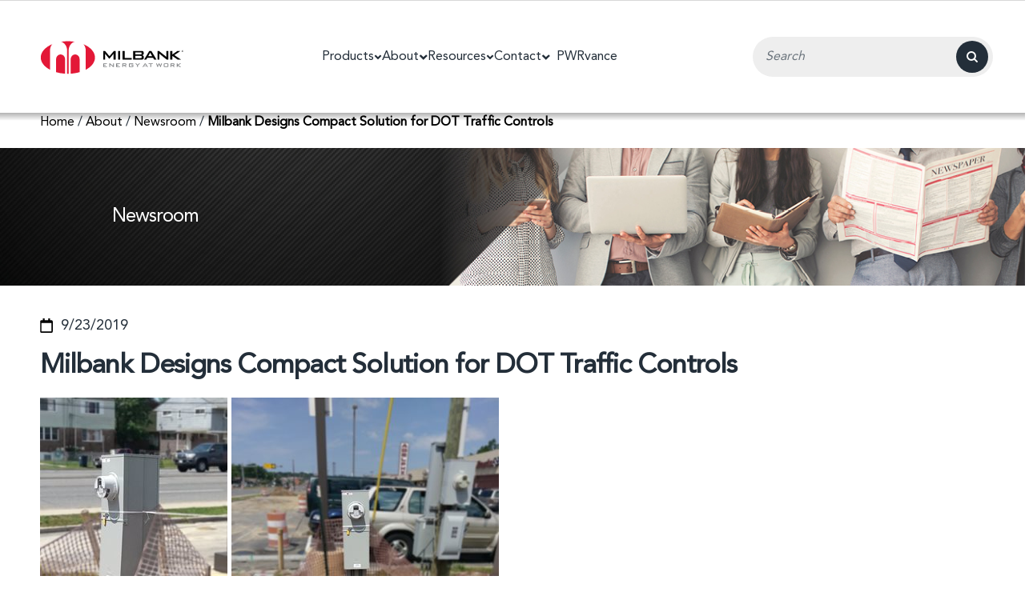

--- FILE ---
content_type: text/html; charset=utf-8
request_url: https://www.milbankworks.com/about/newsroom/milbank-designs-compact-power-distribution-for-dot
body_size: 11364
content:

<!DOCTYPE html>
<!--
  Build: 2025.10.24.52
  Source: master (539c7824)
-->

<html lang="en-US" xmlns="http://www.w3.org/1999/xhtml">
<head>
    <!-- Google Tag Manager -->
    <script>
        (function (w, d, s, l, i) {
            w[l] = w[l] || []; w[l].push({
                'gtm.start':
                    new Date().getTime(), event: 'gtm.js'
            }); var f = d.getElementsByTagName(s)[0],
                j = d.createElement(s), dl = l != 'dataLayer' ? '&l=' + l : ''; j.async = true; j.src =
                    'https://www.googletagmanager.com/gtm.js?id=' + i + dl; f.parentNode.insertBefore(j, f);
        })(window, document, 'script', 'dataLayer', 'GTM-WR4Q7FF');</script>
    <!-- End Google Tag Manager -->
    <meta charset="UTF-8" />
    <meta content="width=device-width, initial-scale=1" name="viewport">
    <meta http-equiv="X-UA-Compatible" content="IE=edge,chrome=1">
    
    <title>Milbank - Milbank Designs Compact Solution for DOT Traffic Controls</title>
    <meta name="description" content="The Maryland DOT needed a solution to distribute power to traffic lights and signals. Milbank provided a compact solution to meet their needs." />
    <link rel="canonical" href="https://www.milbankworks.com/about/newsroom/milbank-designs-compact-power-distribution-for-dot" />
    <link rel="icon" type="image/x-icon" href="/favicon.ico">
    
    <link href="/Content/Styles/dist/templates/about.min.css?token=31906ff1836ccae71c280695e539319a" rel="stylesheet">


    
    <script src="/bundles/jquery?v=N2YlHnRI7it2_JoqUZTYWxPtx-s61zIGkk78Q0eabPM1"></script>

    <link href="/Content/Styles/dist/main.min.css?token=b8fadfa7c4b83106519941e02648337a" rel="stylesheet">
    <script src="/Scripts/dist/vendor.min.js?token=7757e9c7d9250e1f4dd43c23fe1046f1"></script>
    <script src="/Scripts/dist/index.min.js?token=d3a74b7e270ee18ef7dab5af76cce185"></script>
    <script src="//fast.wistia.com/assets/external/E-v1.js" async></script>


    <script type='text/javascript'>
        var appInsights=window.appInsights||function(config){
            function s(config){t[config]=function(){var i=arguments;t.queue.push(function(){t[config].apply(t,i)})}}var t={config:config},r=document,f=window,e="script",o=r.createElement(e),i,u;for(o.src=config.url||"//az416426.vo.msecnd.net/scripts/a/ai.0.js",r.getElementsByTagName(e)[0].parentNode.appendChild(o),t.cookie=r.cookie,t.queue=[],i=["Event","Exception","Metric","PageView","Trace"];i.length;)s("track"+i.pop());return config.disableExceptionTracking||(i="onerror",s("_"+i),u=f[i],f[i]=function(config,r,f,e,o){var s=u&&u(config,r,f,e,o);return s!==!0&&t["_"+i](config,r,f,e,o),s}),t
        }({
            instrumentationKey:'648a1f16-2de9-414d-80a3-a8c93eb4bbb3'
        });

        window.appInsights=appInsights;

        // version telemetry initializer
        function versionTelemetryInitializer(envelope) {
            appInsights.context.application.ver = '2025.10.24.52';
        }

        // Add telemetry initializers
        appInsights.queue.push(versionTelemetryInitializer);

        appInsights.trackPageView();
    </script>


    <!--Meta Tags for OpenGraph-->
    <meta property="og:title" content="Milbank - Milbank Designs Compact Solution for DOT Traffic Controls" />
    <meta property="og:type" content="website" />
    <meta property="og:url" content="https://www.milbankworks.com/about/newsroom/milbank-designs-compact-power-distribution-for-dot" />
    <meta property="og:image" content="https://www.milbankworks.com:443/getattachment/4c7a9ea7-7796-4e05-821e-31a9b5da1954/Milbank-Maryland-DOT-6221-IMAG0153-social-thumbnail-1200x628.jpg" />
    <!--End Meta Tags-->
</head>

<body class="">
    <!-- Google Tag Manager (noscript) -->
    <noscript> <iframe src="https://www.googletagmanager.com/ns.html?id=GTM-WR4Q7FF" height="0" width="0" style="display:none;visibility:hidden"></iframe></noscript>
    <!-- End Google Tag Manager (noscript) -->
    <!-- Header -->
    <header class="milbank-header d-flex w-100 align-items-center flex-column">


        <!-- Alert banners -->
<nav class="alert-banner justify-content-lg-center">
</nav>

        <nav class="navbar-expand-lg">
            <!-- Menu -->

    <!-- Milbank Logo -->
    <a data-gtm-category="Header" data-gtm-action="logo click" data-gtm-label="Logo" href="/">
        <svg data-gtm-category="Header" data-gtm-action="logo click" data-gtm-label="Logo" id="milbankLogo" viewBox="55 8 320 110" xmlns="http://www.w3.org/2000/svg" xmlns:xlink="http://www.w3.org/1999/xlink">
            <path data-gtm-category="Header" data-gtm-action="logo click" data-gtm-label="Logo" class="svg-red" d="M110.5 68.2c0-5.8-4.4-10.4-9.9-10.4s-9.9 4.7-9.9 10.4v28.9c6.1 1.8 12.7 2.9 19.7 3.4V68.2zM123.1 68.2v32.2c7-.4 13.7-1.6 19.7-3.4V68.2c0-5.8-4.4-10.4-9.9-10.4-5.4 0-9.8 4.7-9.8 10.4zM77.2 91.7V48.4c0-5.1 1.9-9.8 4.9-13.4-15.4 6.5-25.5 17.3-25.5 29.5 0 10.9 8 20.6 20.6 27.2z"></path>
            <path data-gtm-category="Header" data-gtm-action="logo click" data-gtm-label="Logo" class="svg-red" d="M115 48.4v52.2h3.6V48.4c0-8.8 5.4-16.2 12.8-18.9-4.7-.7-9.6-1.1-14.6-1.1s-9.9.4-14.6 1.1c7.4 2.7 12.8 10.2 12.8 18.9zM151.5 35.1c3 3.5 4.9 8.2 4.9 13.4v43.3C169 85.2 177 75.5 177 64.6c-.1-12.2-10.1-23-25.5-29.5z"></path>
            <path data-gtm-category="Header" data-gtm-action="logo click" data-gtm-label="Logo" class="svg-transparent" d="M351.7 80.8v-1.5c0-.1-.1-.2-.2-.2h-5V81h5c.1 0 .2-.1.2-.2zM244.8 80.8v-1.5c0-.1-.1-.2-.2-.2h-5V81h5c.1 0 .2-.1.2-.2z"></path>
            <path data-gtm-category="Header" data-gtm-action="logo click" data-gtm-label="Logo" class="svg-transparent" d="M331.5 79.1h6.5v5h-6.5zM286.4 82.4h4.3l-2.2-3.2z"></path>
            <path data-gtm-category="Header" data-gtm-action="logo click" data-gtm-label="Logo" class="svg-grey" d="M245.2 82.4c.8 0 1.3-.5 1.3-1.2V79c0-.7-.6-1.2-1.3-1.2h-7.5v7.7h1.8v-3.1h1.6l3.8 3.1h2.4l-3.8-3.1h1.7zm-5.7-1.4v-1.9h5c.1 0 .2.1.2.2v1.5c0 .1-.1.2-.2.2h-5zM195.3 85.5h8.3v-1.4h-6.5v-1.8h3.5V81h-3.5v-1.9h6.5v-1.3h-8.3zM271.7 80.8l-3-3h-2.3l4.3 4.1v3.6h1.8v-3.6l4.2-4.1h-2.2zM224.1 85.5h8.3v-1.4h-6.5v-1.8h3.6V81h-3.6v-1.9h6.5v-1.3h-8.3zM260.9 77.8h-7.4c-.7 0-1.3.6-1.3 1.2v5.3c0 .7.6 1.2 1.3 1.2h7.4c.7 0 1.3-.5 1.3-1.2V81h-5v1.4h3.3v1.8H254v-5h6.5v.6l1.8-.3V79c0-.6-.7-1.2-1.4-1.2zM217.2 83.5l-6.5-5.7h-1.8v7.7h1.8v-5.7l6.5 5.7h1.8v-7.7h-1.8zM338.5 77.8h-7.4c-.7 0-1.4.5-1.4 1.2v5.3c0 .7.6 1.2 1.4 1.2h7.4c.7 0 1.3-.5 1.3-1.2V79c0-.7-.6-1.2-1.3-1.2zm-.5 6.3h-6.5v-5h6.5v5zM322.3 82.8l-2.3-5h-1.5l-2.3 5-1.6-5h-1.9l2.9 7.7h1l2.6-5.8 2.6 5.8h1.1l2.9-7.7h-1.9zM287.7 77.8l-5.2 7.7h1.8l1.3-2h5.9l1.3 2h1.8l-5.2-7.7h-1.7zm-1.3 4.6l2.1-3.2 2.1 3.2h-4.2zM365.1 77.8l-4.9 3.2v-3.2h-1.8v7.7h1.8v-3.2l4.9 3.2h3.1l-6.4-3.9 6.4-3.8zM352.1 82.4c.8 0 1.3-.5 1.3-1.2V79c0-.7-.6-1.2-1.3-1.2h-7.5v7.7h1.8v-3.1h1.6l3.8 3.1h2.4l-3.8-3.1h1.7zm-5.7-1.4v-1.9h5c.1 0 .2.1.2.2v1.5c0 .1-.1.2-.2.2h-5zM296.1 79.1h3.7v6.4h1.7v-6.4h3.7v-1.3h-9.1z"></path>
            <path data-gtm-category="Header" data-gtm-action="logo click" data-gtm-label="Logo" class="svg-transparent" d="M280 57.5c.3-.2.5-.6.5-1v-1.8c0-.4-.2-.8-.5-1.1-.3-.2-.9-.3-1.8-.3h-11.5v4.6h11.5c.8-.1 1.5-.2 1.8-.4zM295.1 61.7h8.9l-4.3-7.9zM278.2 61h-11.5v4.9h11.5c1 0 1.6-.1 2-.4.3-.3.5-.7.5-1.3v-1.5c0-.6-.2-1-.5-1.3-.4-.3-1-.4-2-.4zM371.9 49.2c-.2-.2-.4-.3-.6-.4-.2-.1-.4-.1-.7-.1-.2 0-.5 0-.7.1-.2.1-.4.2-.5.4-.2.2-.3.4-.4.6-.1.2-.1.4-.1.7 0 .2 0 .5.1.7.1.2.2.4.4.6.2.2.4.3.6.4.2.1.4.1.7.1.2 0 .4 0 .7-.1.2-.1.4-.2.6-.4.2-.2.3-.3.4-.5.1-.2.1-.4.1-.7 0-.2 0-.5-.1-.7-.2-.3-.3-.5-.5-.7zm-.8 2.3l-.4-.9h-.3v.9h-.6v-2.3h.9c.3 0 .6.1.7.2.2.1.2.3.2.5s0 .3-.1.4c-.1.1-.2.2-.4.2l.5 1h-.5z"></path>
            <path data-gtm-category="Header" data-gtm-action="logo click" data-gtm-label="Logo" class="svg-transparent" d="M370.6 49.6h-.2v.7h.3c.2 0 .3 0 .4-.1.1-.1.1-.1.1-.2s0-.2-.1-.3c-.2-.1-.3-.1-.5-.1z"></path>
            <path data-gtm-category="Header" data-gtm-action="logo click" data-gtm-label="Logo" d="M371.6 50.3c.1-.1.1-.2.1-.4s-.1-.4-.2-.5c-.2-.1-.4-.2-.7-.2h-.9v2.3h.6v-.9h.3l.4.9h.6l-.5-1c.1 0 .2-.1.3-.2zm-.6-.1c-.1.1-.2.1-.4.1h-.3v-.7h.2c.2 0 .3 0 .4.1.1.1.1.1.1.3.2.1.1.1 0 .2z"></path>
            <path data-gtm-category="Header" data-gtm-action="logo click" data-gtm-label="Logo" d="M372.6 49.6c-.1-.2-.2-.5-.4-.7-.2-.2-.4-.4-.7-.5-.3-.1-.5-.2-.8-.2-.4 0-.7.1-1 .3-.3.2-.6.4-.7.7-.1.2-.2.3-.2.5-.1.2-.1.4-.1.6 0 .3.1.5.2.8.1.3.2.5.4.7.2.2.4.4.7.5.3.1.5.2.8.2.3 0 .5-.1.8-.2.3-.1.5-.3.7-.4.2-.2.3-.4.5-.7.1-.3.2-.5.2-.8-.2-.2-.3-.5-.4-.8zm-.3 1.5c-.1.2-.2.4-.4.5-.2.2-.4.3-.6.4-.2.1-.4.1-.7.1-.2 0-.4 0-.7-.1-.2-.1-.4-.2-.6-.4-.2-.2-.3-.3-.4-.6-.1-.2-.1-.4-.1-.7 0-.2 0-.5.1-.7.1-.2.2-.4.4-.6.2-.2.3-.3.5-.4.2-.1.4-.1.7-.1.2 0 .5 0 .7.1.2.1.4.2.6.4.2.2.3.4.4.6.1.2.1.4.1.7.1.4.1.6 0 .8zM209.2 61.7l-9.9-11.6h-3.9v19.3h3.9V56.5l-.1-1.1.5 1 .8 1 7.9 9.7h.9l7.9-9.7.5-.8.7-1.2-.1 1.2v12.8h4.5V50.1h-3.9zM228.2 50.1h4.7v19.3h-4.7zM238.3 50.1v19.3h20.1v-3.6h-15.3V50.1zM285.3 65.6v-2.5c0-1-.4-1.9-1.1-2.5-.6-.7-1.6-1.1-2.9-1.2 1.3-.2 2.2-.6 2.9-1.1.6-.5.9-1.2.9-2.1v-2.4c0-1.3-.4-2.3-1.2-2.9-.8-.6-2-.9-3.7-.9h-18.5v19.3h17.2c2.1 0 3.7-.3 4.8-.9 1.1-.6 1.6-1.5 1.6-2.8zm-18.6-12.4h11.5c.9 0 1.5.1 1.8.3.3.3.5.6.5 1.1v1.8c0 .5-.2.8-.5 1-.3.2-.9.3-1.8.3h-11.5v-4.5zm13.9 11c0 .6-.2 1.1-.5 1.3-.3.3-1 .4-2 .4h-11.5V61h11.5c1 0 1.6.1 2 .4.3.3.5.7.5 1.3v1.5zM302.1 50.1h-4.6L286 69.4h4.7l2.4-4.2H306l2.4 4.2h5.3l-11.6-19.3zm-7 11.6l4.5-7.9 4.4 7.9h-8.9zM320 58.9v-1.3l-.2-1.7.8.7.9.8 15 12h3.2V50.1h-4.2v11.2l.2 2.2-1.1-1-1.3-1.1L319 50.1h-3.2v19.3h4.2zM366.7 50.1h-6.8l-11.3 8v-8h-4.8v19.3h4.8v-8.5l12.2 8.5h7.6l-15.2-10.2z"></path>
        </svg>
    </a>

    <div class="collapse navbar-collapse" id="milbankMainNavigation">
        <ul class="navbar-nav justify-content-center">
            <li class="navbar-nav__close d-flex justify-content-end d-lg-none">
                <button class="btn btn--close btn--custom" id="mobileMenuClose" type="button">
                    <span>+</span>
                </button>
            </li>

                    <li class="nav-item dropdown d-flex justify-content-between align-items-center flex-wrap" label-text="Products">
                        <a id="Products" data-gtm-category="Header" data-gtm-action="menu item click"
                           class="" href="/products" aria-expanded="false" role="button" label-text="Products">
                            <div class="d-flex align-items-center">
                                <span class="pb-0" data-gtm-category="Header" data-gtm-action="menu item click" data-gtm-label="Products">
                                    Products
                                </span>
                                <span class="arrow arrow-down"></span>
                                <span class="arrow arrow-up"></span>
                            </div>
                        </a>
                        <div class="d-lg-none" aria-controls="Products-menu" aria-expanded="false" data-toggle="collapse" href="#Products-menu" role="button">
                            <span class="plus"></span>
                            <span class="minus"></span>
                        </div>

                        <!-- Dropdown -->
                        <div class="dropdown-menu" aria-labelledby="Products" id="Products-menu">

                            
                                                            <div class="menu-items">
                                    <div class="dropdown-subheading">
                                        <span class="subheading-title">Metering &amp; Enclosures</span>

                                            <a data-gtm-category="Header" data-gtm-action="menu item click"
                                               data-gtm-label="Enclosures"
                                               class="dropdown-item "
                                               href="https://www.milbankworks.com/products/enclosures" target="">
                                                <span data-gtm-category="Header" data-gtm-action="menu item click" data-gtm-label="Enclosures">
                                                    Enclosures
                                                </span>
                                            </a>
                                            <a data-gtm-category="Header" data-gtm-action="menu item click"
                                               data-gtm-label="Metering "
                                               class="dropdown-item "
                                               href="https://www.milbankworks.com/products/metering" target="">
                                                <span data-gtm-category="Header" data-gtm-action="menu item click" data-gtm-label="Metering ">
                                                    Metering 
                                                </span>
                                            </a>
                                            <a data-gtm-category="Header" data-gtm-action="menu item click"
                                               data-gtm-label="RV/Mobile Home Pedestals"
                                               class="dropdown-item "
                                               href="https://www.milbankworks.com/products/rv-mobile-home-pedestals" target="">
                                                <span data-gtm-category="Header" data-gtm-action="menu item click" data-gtm-label="RV/Mobile Home Pedestals">
                                                    RV/Mobile Home Pedestals
                                                </span>
                                            </a>
                                    </div>
                                    <div class="dropdown-subheading">
                                        <span class="subheading-title">Power Distribution &amp; Controls</span>

                                            <a data-gtm-category="Header" data-gtm-action="menu item click"
                                               data-gtm-label="Milbank Express"
                                               class="dropdown-item "
                                               href="https://www.milbankworks.com/milbank-express" target="">
                                                <span data-gtm-category="Header" data-gtm-action="menu item click" data-gtm-label="Milbank Express">
                                                    Milbank Express
                                                </span>
                                            </a>
                                            <a data-gtm-category="Header" data-gtm-action="menu item click"
                                               data-gtm-label="Power Distribution &amp; Controls "
                                               class="dropdown-item "
                                               href="https://www.milbankworks.com/products/enclosed-controls-commercial-meter-pedestals" target="">
                                                <span data-gtm-category="Header" data-gtm-action="menu item click" data-gtm-label="Power Distribution &amp; Controls ">
                                                    Power Distribution &amp; Controls 
                                                </span>
                                            </a>
                                            <a data-gtm-category="Header" data-gtm-action="menu item click"
                                               data-gtm-label="PWRvance"
                                               class="dropdown-item "
                                               href="https://www.milbankworks.com/pwrvance" target="">
                                                <span data-gtm-category="Header" data-gtm-action="menu item click" data-gtm-label="PWRvance">
                                                    PWRvance
                                                </span>
                                            </a>
                                    </div>
                                </div>

                        </div>
                    </li>
                    <li class="nav-item dropdown d-flex justify-content-between align-items-center flex-wrap" label-text="About">
                        <a id="About" data-gtm-category="Header" data-gtm-action="menu item click"
                           class="active" href="/about" aria-expanded="false" role="button" label-text="About">
                            <div class="d-flex align-items-center">
                                <span class="pb-0" data-gtm-category="Header" data-gtm-action="menu item click" data-gtm-label="About">
                                    About
                                </span>
                                <span class="arrow arrow-down"></span>
                                <span class="arrow arrow-up"></span>
                            </div>
                        </a>
                        <div class="d-lg-none" aria-controls="About-menu" aria-expanded="false" data-toggle="collapse" href="#About-menu" role="button">
                            <span class="plus"></span>
                            <span class="minus"></span>
                        </div>

                        <!-- Dropdown -->
                        <div class="dropdown-menu" aria-labelledby="About" id="About-menu">

                            
                                    <a data-gtm-category="Header" data-gtm-action="menu item click"
                                       data-gtm-label="Careers"
                                       class="dropdown-item "
                                       href="https://www.milbankworks.com/about/careers" target="">
                                        <span data-gtm-category="Header" data-gtm-action="menu item click" data-gtm-label="Careers">
                                            Careers
                                        </span>
                                    </a>
                                    <a data-gtm-category="Header" data-gtm-action="menu item click"
                                       data-gtm-label="Meet the Leadership Team"
                                       class="dropdown-item "
                                       href="/about/meet-the-leadership-team" target="">
                                        <span data-gtm-category="Header" data-gtm-action="menu item click" data-gtm-label="Meet the Leadership Team">
                                            Meet the Leadership Team
                                        </span>
                                    </a>
                                    <a data-gtm-category="Header" data-gtm-action="menu item click"
                                       data-gtm-label="Newsroom"
                                       class="dropdown-item active"
                                       href="/about/newsroom" target="">
                                        <span data-gtm-category="Header" data-gtm-action="menu item click" data-gtm-label="Newsroom">
                                            Newsroom
                                        </span>
                                    </a>
                                    <a data-gtm-category="Header" data-gtm-action="menu item click"
                                       data-gtm-label="Events"
                                       class="dropdown-item "
                                       href="/about/events" target="">
                                        <span data-gtm-category="Header" data-gtm-action="menu item click" data-gtm-label="Events">
                                            Events
                                        </span>
                                    </a>
                                    <a data-gtm-category="Header" data-gtm-action="menu item click"
                                       data-gtm-label="Lean Enterprise"
                                       class="dropdown-item "
                                       href="/about/lean-enterprise" target="">
                                        <span data-gtm-category="Header" data-gtm-action="menu item click" data-gtm-label="Lean Enterprise">
                                            Lean Enterprise
                                        </span>
                                    </a>
                                    <a data-gtm-category="Header" data-gtm-action="menu item click"
                                       data-gtm-label="Employee Development"
                                       class="dropdown-item "
                                       href="/employee-development" target="">
                                        <span data-gtm-category="Header" data-gtm-action="menu item click" data-gtm-label="Employee Development">
                                            Employee Development
                                        </span>
                                    </a>
                                    <a data-gtm-category="Header" data-gtm-action="menu item click"
                                       data-gtm-label="About Us"
                                       class="dropdown-item active"
                                       href="/about" target="">
                                        <span data-gtm-category="Header" data-gtm-action="menu item click" data-gtm-label="About Us">
                                            About Us
                                        </span>
                                    </a>
                            
                        </div>
                    </li>
                    <li class="nav-item dropdown d-flex justify-content-between align-items-center flex-wrap" label-text="Resources">
                        <a id="Resources" data-gtm-category="Header" data-gtm-action="menu item click"
                           class="" href="/resources" aria-expanded="false" role="button" label-text="Resources">
                            <div class="d-flex align-items-center">
                                <span class="pb-0" data-gtm-category="Header" data-gtm-action="menu item click" data-gtm-label="Resources">
                                    Resources
                                </span>
                                <span class="arrow arrow-down"></span>
                                <span class="arrow arrow-up"></span>
                            </div>
                        </a>
                        <div class="d-lg-none" aria-controls="Resources-menu" aria-expanded="false" data-toggle="collapse" href="#Resources-menu" role="button">
                            <span class="plus"></span>
                            <span class="minus"></span>
                        </div>

                        <!-- Dropdown -->
                        <div class="dropdown-menu" aria-labelledby="Resources" id="Resources-menu">

                            
                                    <a data-gtm-category="Header" data-gtm-action="menu item click"
                                       data-gtm-label="Catalogs"
                                       class="dropdown-item "
                                       href="/resources/catalogs" target="">
                                        <span data-gtm-category="Header" data-gtm-action="menu item click" data-gtm-label="Catalogs">
                                            Catalogs
                                        </span>
                                    </a>
                                    <a data-gtm-category="Header" data-gtm-action="menu item click"
                                       data-gtm-label="Marketplace"
                                       class="dropdown-item "
                                       href="https://www.mmipromo.com/milbankworks/" target="_blank">
                                        <span data-gtm-category="Header" data-gtm-action="menu item click" data-gtm-label="Marketplace">
                                            Marketplace
                                        </span>
                                    </a>
                                    <a data-gtm-category="Header" data-gtm-action="menu item click"
                                       data-gtm-label="Milbank eInstitute"
                                       class="dropdown-item "
                                       href="https://go.bluevolt.com/milbank/cobrandtemplate/home.aspx?brand=milbank" target="_blank">
                                        <span data-gtm-category="Header" data-gtm-action="menu item click" data-gtm-label="Milbank eInstitute">
                                            Milbank eInstitute
                                        </span>
                                    </a>
                                    <a data-gtm-category="Header" data-gtm-action="menu item click"
                                       data-gtm-label="Pay by Credit Card"
                                       class="dropdown-item "
                                       href="https://forms.milbankworks.cyolo.io/forms/pay-by-credit-card.aspx" target="_blank">
                                        <span data-gtm-category="Header" data-gtm-action="menu item click" data-gtm-label="Pay by Credit Card">
                                            Pay by Credit Card
                                        </span>
                                    </a>
                                    <a data-gtm-category="Header" data-gtm-action="menu item click"
                                       data-gtm-label="CMP Quote Request"
                                       class="dropdown-item "
                                       href="https://forms.milbankworks.cyolo.io/forms/cmp-quote-request.aspx" target="_blank">
                                        <span data-gtm-category="Header" data-gtm-action="menu item click" data-gtm-label="CMP Quote Request">
                                            CMP Quote Request
                                        </span>
                                    </a>
                                    <a data-gtm-category="Header" data-gtm-action="menu item click"
                                       data-gtm-label="Net Pricing Request"
                                       class="dropdown-item "
                                       href="https://forms.milbankworks.cyolo.io/forms/net-pricing-request.aspx" target="_blank">
                                        <span data-gtm-category="Header" data-gtm-action="menu item click" data-gtm-label="Net Pricing Request">
                                            Net Pricing Request
                                        </span>
                                    </a>
                                    <a data-gtm-category="Header" data-gtm-action="menu item click"
                                       data-gtm-label="Product Warranty Registration"
                                       class="dropdown-item "
                                       href="https://forms.milbankworks.cyolo.io/forms/product-warranty-registration.aspx" target="_blank">
                                        <span data-gtm-category="Header" data-gtm-action="menu item click" data-gtm-label="Product Warranty Registration">
                                            Product Warranty Registration
                                        </span>
                                    </a>
                                    <a data-gtm-category="Header" data-gtm-action="menu item click"
                                       data-gtm-label="Patented Products"
                                       class="dropdown-item "
                                       href="https://www.milbankworks.com/patents" target="">
                                        <span data-gtm-category="Header" data-gtm-action="menu item click" data-gtm-label="Patented Products">
                                            Patented Products
                                        </span>
                                    </a>
                                    <a data-gtm-category="Header" data-gtm-action="menu item click"
                                       data-gtm-label="Policies, Terms &amp; Conditions"
                                       class="dropdown-item "
                                       href="/resources" target="_blank">
                                        <span data-gtm-category="Header" data-gtm-action="menu item click" data-gtm-label="Policies, Terms &amp; Conditions">
                                            Policies, Terms &amp; Conditions
                                        </span>
                                    </a>
                            
                        </div>
                    </li>
                    <li class="nav-item dropdown d-flex justify-content-between align-items-center flex-wrap" label-text="Contact">
                        <a id="Contact" data-gtm-category="Header" data-gtm-action="menu item click"
                           class="" href="/contact" aria-expanded="false" role="button" label-text="Contact">
                            <div class="d-flex align-items-center">
                                <span class="pb-0" data-gtm-category="Header" data-gtm-action="menu item click" data-gtm-label="Contact">
                                    Contact
                                </span>
                                <span class="arrow arrow-down"></span>
                                <span class="arrow arrow-up"></span>
                            </div>
                        </a>
                        <div class="d-lg-none" aria-controls="Contact-menu" aria-expanded="false" data-toggle="collapse" href="#Contact-menu" role="button">
                            <span class="plus"></span>
                            <span class="minus"></span>
                        </div>

                        <!-- Dropdown -->
                        <div class="dropdown-menu" aria-labelledby="Contact" id="Contact-menu">

                            
                                    <a data-gtm-category="Header" data-gtm-action="menu item click"
                                       data-gtm-label="Find a Rep"
                                       class="dropdown-item "
                                       href="/contact#find-rep" target="">
                                        <span data-gtm-category="Header" data-gtm-action="menu item click" data-gtm-label="Find a Rep">
                                            Find a Rep
                                        </span>
                                    </a>
                                    <a data-gtm-category="Header" data-gtm-action="menu item click"
                                       data-gtm-label="Locations"
                                       class="dropdown-item "
                                       href="/contact#milbank-locations" target="">
                                        <span data-gtm-category="Header" data-gtm-action="menu item click" data-gtm-label="Locations">
                                            Locations
                                        </span>
                                    </a>
                            
                        </div>
                    </li>
                    <li label-text="PWRvance">
                        <a class="nav-link" href="/pwrvance" target=""
                           data-gtm-category="Header" data-gtm-action="menu item click"
                           data-gtm-label="PWRvance" label-text="PWRvance">
                            <span data-gtm-category="Header" data-gtm-action="menu item click" data-gtm-label="PWRvance">
                                PWRvance
                            </span>
                        </a>
                    </li>

        </ul>

    </div>




    <!-- Search Button -->
    <button class="btn btn--custom btn--search" id="headerSearch" type="button"></button>
    <!-- Search Container -->
    <div id="headerSearchContainer" class="d-flex align-items-center">
        <form action="/search" class="nt-form w-100" method="get">
            <label class="sr-only" for="#headerSearchInput">
                Search Input Field
            </label>
            <input aria-label="Search Input Field" class="form-control search--alt h-100 border-0" id="#headerSearchInput" autocomplete="off" name="keyword" placeholder="Search" type="search" required />
            <button aria-label="Search" type="submit" class="btn-primary-search position-absolute border-0"></button>
        </form>
        <button class="btn btn-sm btn--close" id="headerSearchClose" type="button">
            <span>+</span>
        </button>
    </div>
    <button class="btn btn--custom btn--menu" id="mobileMenuToggle" type="button"></button>


        </nav>
        <!-- Mobile Overlay -->
        <div class="milbank-overlay"></div>
    </header>
    <main>
        <!-- Breadcrumbs -->

    <div class="breadcrumbs">
            <a href="/"><span class="breadcrumb-item">Home</span></a> /            <a href="/about"><span class="breadcrumb-item">About</span></a> /            <a href="/about/newsroom"><span class="breadcrumb-item">Newsroom</span></a> /            <a href=""><span class="breadcrumb-item last">Milbank Designs Compact Solution for DOT Traffic Controls</span></a>     </div>

        

<section class="container-fluid nt-section">
    <div class="row">
        <div class="col-12">
            <div class="home-banner home-banner--image-banner min-height object-fit" style="padding:">
    <h1 class="h3">
        Newsroom
    </h1>
    <picture class="object-fit__target">
        <source media="(min-width: 768px)" srcset="/getmedia/179c0666-0335-40b7-b1ab-b85d68315388/Milbank-Newsroom.jpg">
        <img srcset="/getmedia/179c0666-0335-40b7-b1ab-b85d68315388/Milbank-Newsroom.jpg" />
    </picture>
</div>

        </div>
    </div>
</section>


<article class="article container">
    <div class="article__date">9/23/2019</div>
    <header>
        <h1>Milbank Designs Compact Solution for DOT Traffic Controls</h1>
    </header>
    <section class="row">
        <div class="article__col col-12">
            <img alt="A Milbank U6221 pedestal being installed to provide power distribution to a nearby traffic signal." src="/getattachment/f37395b5-5b2a-4698-a3e5-b2cf7ce019ea/2af87332-6552-4442-b0bb-c0c8c3aaa9ad_234_444.jpg" title="2af87332-6552-4442-b0bb-c0c8c3aaa9ad_234_444.jpg" />&nbsp;<img alt="The front of a Milbank U6221 meter main pedestal installed in Gambills, Maryland." src="/getattachment/54469d5e-f750-4ccf-aae0-a82da3696f41/52812d1b-ba28-4da9-8b87-b4f2815f4a2c_334_444.jpg" title="52812d1b-ba28-4da9-8b87-b4f2815f4a2c_334_444.jpg" />
<h4><strong>The Scenario</strong></h4>

<p>The Department of Transportation (DOT) for the state of Maryland was looking for a solution to distribute power to their traffic lights and signals. Milbank and local rep, <a href="https://esamd.com/Maryland_Linecard.html" target="_blank">Electrical Sales Associates</a>, worked with the DOT and the local utility, <a href="http://www.bge.com/Pages/default.aspx" target="_blank">Baltimore Gas and Electric</a> (BGE) to provide a more compact solution.</p>

<h4><strong>The Solution</strong></h4>

<p>Milbank engineers redesigned a current freestanding pedestal to power the traffic control. Inside the <a href="https://www.milbankworks.com/products/enclosures">NEMA 3R enclosure</a>, they included a 12-circuit load center with a GFCI receptacle. The utility required a lever bypass be included so they could service the meter without taking down power to the intersection. Milbank&rsquo;s U6221 direct-buried, metered pedestal included the necessary 200 Amps and single-phase receptacle components for a compact, cost-effective solution. The Maryland DOT and BGE approved the product and Electrical Sales Associates is working with other utilities in the area for additional approvals. Additional receptacle configurations and mounting options available.<br />
<br />
See a PDF of the <a href="http://milbankworks.com/getmedia/cebe7eea-b29a-4af2-9059-8ea1f3318c1d/Milbank_Meter_Main_Pedestal-Maryland_DOT_case_study.pdf">U6221 case study</a>.<br />
<br />
Learn more about the <a href="http://milbankworks.com/products/metering/u6221">U6221</a>.<br />
&nbsp;</p>

        </div>
    </section>
</article>

<section class="container nt-section">
    <div class="row">
        <div class="col-12">
            
        </div>
    </div>
</section>



<article class="container">
    <script type="text/javascript" src="//s7.addthis.com/js/300/addthis_widget.js#pubid=ra-5a85bcb120087cbe"></script>
    <div class="addthis_inline_share_toolbox"></div>
</article>

    </main>

    <!-- Footer -->
    <footer class="milbank-footer">

        <!-- Menu -->
    <div class="d-flex flex-column flex-lg-row justify-content-center align-items-center">
        <a href="/sign-up-for-product-updates" class="btn btn--rounded btn--rounded-base">Join our mailing list</a>

        <!-- Social Icons -->
        <div class="d-lg-inline-block">
<div class="milbank-footer__social">
    <a aria-label="Milbank Facebook" class="btn btn--social btn--social-facebook" href="https://www.facebook.com/milbankworks/?ref=br_rs" role="button" target="_blank" data-gtm-category="Footer" data-gtm-action="social share click" data-gtm-label="Facebook"></a>
  <a aria-label="Milbank Instagram" class="btn btn--social btn--social-instagram" href="https://www.instagram.com/milbankworks/?hl=en" role="button" target="_blank" data-gtm-category="Footer" data-gtm-action="social share click" data-gtm-label="Instagram"></a>
    <a aria-label="Milbank LinkedIn" class="btn btn--social btn--social-linkedin" href="https://www.linkedin.com/company/milbankworks" role="button" target="_blank" data-gtm-category="Footer" data-gtm-action="social share click" data-gtm-label="LinkedIn"></a>
    <a aria-label="Milbank Twitter" class="btn btn--social btn--social-twitter" href="https://twitter.com/milbankworks" role="button" target="_blank" data-gtm-category="Footer" data-gtm-action="social share click" data-gtm-label="Twitter"></a>
    <a aria-label="Milbank YouTube" class="btn btn--social btn--social-youtube" href="https://www.youtube.com/user/onemilbank" role="button" target="_blank" data-gtm-category="Footer" data-gtm-action="social share click" data-gtm-label="YouTube"></a>
</div>

        </div>
    </div>
    <div class="d-lg-flex w-100">
            <div class="milbank-footer__menu">
                <h2 class="d-flex align-items-center justify-content-between d-lg-block">
                    <a data-gtm-category="Footer" data-gtm-action="footer click" data-gtm-label="Products" href="/products" class="font-weight-normal">Products</a>
                    <div class="d-lg-none" aria-controls="products-footer" aria-expanded="false" data-toggle="collapse" href="#products-footer" role="button">
                        <span class="plus"></span>
                        <span class="minus"></span>
                    </div>
                </h2>
                <div class="collapse d-lg-block" id="products-footer">
                    <ul class="flex-column nav">
                            <li>
                                <a data-gtm-category="Footer" data-gtm-action="footer click" data-gtm-label="Metering" href="/products/metering" target="">
                                    Metering
                                </a>
                            </li>
                            <li>
                                <a data-gtm-category="Footer" data-gtm-action="footer click" data-gtm-label="Milbank Express" href="https://www.milbankworks.com/milbank-express" target="">
                                    Milbank Express
                                </a>
                            </li>
                            <li>
                                <a data-gtm-category="Footer" data-gtm-action="footer click" data-gtm-label="Power Distribution &amp; Controls" href="/products/enclosed-controls-commercial-meter-pedestals" target="">
                                    Power Distribution &amp; Controls
                                </a>
                            </li>
                            <li>
                                <a data-gtm-category="Footer" data-gtm-action="footer click" data-gtm-label="RV/Mobile Home Pedestals" href="/products/rv-mobile-home-pedestals" target="">
                                    RV/Mobile Home Pedestals
                                </a>
                            </li>
                            <li>
                                <a data-gtm-category="Footer" data-gtm-action="footer click" data-gtm-label="Enclosures" href="/products/enclosures" target="">
                                    Enclosures
                                </a>
                            </li>
                            <li>
                                <a data-gtm-category="Footer" data-gtm-action="footer click" data-gtm-label="PWRvance" href="https://www.milbankworks.com/pwrvance" target="">
                                    PWRvance
                                </a>
                            </li>
                    </ul>
                </div>
            </div>
            <div class="milbank-footer__menu">
                <h2 class="d-flex align-items-center justify-content-between d-lg-block">
                    <a data-gtm-category="Footer" data-gtm-action="footer click" data-gtm-label="About" href="/about" class="font-weight-normal">About</a>
                    <div class="d-lg-none" aria-controls="about-footer" aria-expanded="false" data-toggle="collapse" href="#about-footer" role="button">
                        <span class="plus"></span>
                        <span class="minus"></span>
                    </div>
                </h2>
                <div class="collapse d-lg-block" id="about-footer">
                    <ul class="flex-column nav">
                            <li>
                                <a data-gtm-category="Footer" data-gtm-action="footer click" data-gtm-label="Careers" href="/about/careers" target="">
                                    Careers
                                </a>
                            </li>
                            <li>
                                <a data-gtm-category="Footer" data-gtm-action="footer click" data-gtm-label="Meet the Leadership Team" href="/about/meet-the-leadership-team" target="">
                                    Meet the Leadership Team
                                </a>
                            </li>
                            <li>
                                <a data-gtm-category="Footer" data-gtm-action="footer click" data-gtm-label="Newsroom" href="/about/newsroom" target="">
                                    Newsroom
                                </a>
                            </li>
                            <li>
                                <a data-gtm-category="Footer" data-gtm-action="footer click" data-gtm-label="Events" href="/about/events" target="">
                                    Events
                                </a>
                            </li>
                            <li>
                                <a data-gtm-category="Footer" data-gtm-action="footer click" data-gtm-label="Lean Enterprise" href="/about/lean-enterprise" target="">
                                    Lean Enterprise
                                </a>
                            </li>
                            <li>
                                <a data-gtm-category="Footer" data-gtm-action="footer click" data-gtm-label="Employee Development" href="/employee-development" target="">
                                    Employee Development
                                </a>
                            </li>
                    </ul>
                </div>
            </div>
            <div class="milbank-footer__menu">
                <h2 class="d-flex align-items-center justify-content-between d-lg-block">
                    <a data-gtm-category="Footer" data-gtm-action="footer click" data-gtm-label="Resources" href="/resources" class="font-weight-normal">Resources</a>
                    <div class="d-lg-none" aria-controls="resources-footer" aria-expanded="false" data-toggle="collapse" href="#resources-footer" role="button">
                        <span class="plus"></span>
                        <span class="minus"></span>
                    </div>
                </h2>
                <div class="collapse d-lg-block" id="resources-footer">
                    <ul class="flex-column nav">
                            <li>
                                <a data-gtm-category="Footer" data-gtm-action="footer click" data-gtm-label="Catalogs" href="/resources/catalogs" target="">
                                    Catalogs
                                </a>
                            </li>
                            <li>
                                <a data-gtm-category="Footer" data-gtm-action="footer click" data-gtm-label="Marketplace" href="http://www.milbankmarketplace.com/" target="_blank">
                                    Marketplace
                                </a>
                            </li>
                            <li>
                                <a data-gtm-category="Footer" data-gtm-action="footer click" data-gtm-label="Milbank eInstitute" href="https://go.bluevolt.com/milbank/cobrandtemplate/home.aspx?brand=milbank" target="_blank">
                                    Milbank eInstitute
                                </a>
                            </li>
                            <li>
                                <a data-gtm-category="Footer" data-gtm-action="footer click" data-gtm-label="Pay by Credit Card" href="https://forms.milbankworks.cyolo.io/forms/pay-by-credit-card.aspx" target="_blank">
                                    Pay by Credit Card
                                </a>
                            </li>
                            <li>
                                <a data-gtm-category="Footer" data-gtm-action="footer click" data-gtm-label="Return Materials Authorization" href="https://forms.milbankworks.cyolo.io/forms/rma.aspx" target="_blank">
                                    Return Materials Authorization
                                </a>
                            </li>
                            <li>
                                <a data-gtm-category="Footer" data-gtm-action="footer click" data-gtm-label="CMP Quote Request" href="https://forms.milbankworks.cyolo.io/forms/cmp-quote-request.aspx" target="_blank">
                                    CMP Quote Request
                                </a>
                            </li>
                            <li>
                                <a data-gtm-category="Footer" data-gtm-action="footer click" data-gtm-label="Net Pricing Request" href="https://forms.milbankworks.cyolo.io/forms/net-pricing-request.aspx" target="_blank">
                                    Net Pricing Request
                                </a>
                            </li>
                            <li>
                                <a data-gtm-category="Footer" data-gtm-action="footer click" data-gtm-label="Milbank Website Terms &amp; Conditions" href="/getmedia/742e4627-b531-4a72-804e-1944da7b72ce/general-website-terms-and-conditions-10-23-25.pdf" target="_blank">
                                    Milbank Website Terms &amp; Conditions
                                </a>
                            </li>
                            <li>
                                <a data-gtm-category="Footer" data-gtm-action="footer click" data-gtm-label="Terms &amp; Conditions of Sale" href="/getmedia/98cbde66-5b8f-458c-a424-ae1d41bcf2df/terms-and-conditions-of-sale-10-23-25_1.pdf" target="_blank">
                                    Terms &amp; Conditions of Sale
                                </a>
                            </li>
                            <li>
                                <a data-gtm-category="Footer" data-gtm-action="footer click" data-gtm-label="Website Privacy Policy" href="/getmedia/ce06a38b-a164-49f6-a35b-a488c382de04/Website_Privacy_Policy2022-updated-Aug-2025-to-add-PWRvance-com.pdf" target="_blank">
                                    Website Privacy Policy
                                </a>
                            </li>
                    </ul>
                </div>
            </div>
            <div class="milbank-footer__menu">
                <h2 class="d-flex align-items-center justify-content-between d-lg-block">
                    <a data-gtm-category="Footer" data-gtm-action="footer click" data-gtm-label="Contact" href="/contact" class="font-weight-normal">Contact</a>
                    <div class="d-lg-none" aria-controls="contact-footer" aria-expanded="false" data-toggle="collapse" href="#contact-footer" role="button">
                        <span class="plus"></span>
                        <span class="minus"></span>
                    </div>
                </h2>
                <div class="collapse d-lg-block" id="contact-footer">
                    <ul class="flex-column nav">
                            <li>
                                <a data-gtm-category="Footer" data-gtm-action="footer click" data-gtm-label="Find a Rep" href="/contact#find-rep" target="">
                                    Find a Rep
                                </a>
                            </li>
                            <li>
                                <a data-gtm-category="Footer" data-gtm-action="footer click" data-gtm-label="Locations" href="/contact#milbank-locations" target="">
                                    Locations
                                </a>
                            </li>
                    </ul>
                </div>
            </div>
    </div>
    <div class="milbank-footer__copy d-flex flex-column flex-lg-row justify-content-center align-items-center">
        <div class="d-lg-flex text-center">
            <p>&copy; 2025 Milbank Manufacturing Company</p>
            <p>4801 Deramus, Kansas City, MO 64120</p>
                <a href="tel:877-483-5314">877-483-5314</a>
        </div>
        <div class="d-flex">
                <a href="/getmedia/50d09e6a-0743-47f0-87da-062f92ae3e4e/Milbank-Website-Terms-Conditions.pdf">Terms and Conditions</a>

                <a href="/getmedia/9f9c426f-3146-4a0e-85d9-c32e5b7758ff/website-privacy-policy-8-25.pdf">Privacy Policy</a>
        </div>
    </div>




       
    </footer>

    


    <!-- Start of HubSpot Embed Code -->
    <script type="text/javascript" id="hs-script-loader" async defer src="//js.hs-scripts.com/2257333.js"></script>
    <!-- End of HubSpot Embed Code -->
</body>
</html>


--- FILE ---
content_type: text/css
request_url: https://www.milbankworks.com/Content/Styles/dist/main.min.css?token=b8fadfa7c4b83106519941e02648337a
body_size: 250314
content:
@import url(https://fonts.googleapis.com/css?family=Source+Sans+Pro:300,300i,400,400i,600,600i,700,700i&display=swap);
:root{--blue:#007bff;--indigo:#6610f2;--purple:#6f42c1;--pink:#e83e8c;--red:#dc3545;--orange:#fd7e14;--yellow:#ffc107;--green:#28a745;--teal:#20c997;--cyan:#17a2b8;--white:#fff;--gray:#6c757d;--gray-dark:#343a40;--primary:#007bff;--secondary:#6c757d;--success:#28a745;--info:#17a2b8;--warning:#ffc107;--danger:#dc3545;--light:#f8f9fa;--dark:#343a40;--breakpoint-xs:0;--breakpoint-sm:576px;--breakpoint-md:768px;--breakpoint-lg:992px;--breakpoint-xl:1200px;--font-family-sans-serif:"Avenir",Arial,Helvetica,sans-serif;--font-family-monospace:SFMono-Regular,Menlo,Monaco,Consolas,"Liberation Mono","Courier New",monospace}*,:after,:before{box-sizing:border-box}html{font-family:sans-serif;line-height:1.15;-webkit-text-size-adjust:100%;-ms-text-size-adjust:100%;-ms-overflow-style:scrollbar;-webkit-tap-highlight-color:rgba(0,0,0,0)}article,aside,dialog,figcaption,figure,footer,header,hgroup,main,nav,section{display:block}body{margin:0;font-family:-apple-system,BlinkMacSystemFont,Segoe UI,Roboto,Helvetica Neue,Arial,sans-serif,Apple Color Emoji,Segoe UI Emoji,Segoe UI Symbol;font-size:1rem;font-weight:400;line-height:1.5;color:#212529;text-align:left;background-color:#fff}[tabindex="-1"]:focus{outline:0!important}hr{box-sizing:content-box;height:0;overflow:visible}h1,h2,h3,h4,h5,h6{margin-top:0;margin-bottom:.5rem}p{margin-top:0;margin-bottom:1rem}abbr[data-original-title],abbr[title]{text-decoration:underline;-webkit-text-decoration:underline dotted;text-decoration:underline dotted;cursor:help;border-bottom:0}address{font-style:normal;line-height:inherit}address,dl,ol,ul{margin-bottom:1rem}dl,ol,ul{margin-top:0}ol ol,ol ul,ul ol,ul ul{margin-bottom:0}dt{font-weight:700}dd{margin-bottom:.5rem;margin-left:0}blockquote{margin:0 0 1rem}dfn{font-style:italic}b,strong{font-weight:bolder}small{font-size:80%}sub,sup{position:relative;font-size:75%;line-height:0;vertical-align:baseline}sub{bottom:-.25em}sup{top:-.5em}a{color:#007bff;text-decoration:none;background-color:transparent;-webkit-text-decoration-skip:objects}a:hover{color:#0056b3;text-decoration:underline}a:not([href]):not([tabindex]),a:not([href]):not([tabindex]):focus,a:not([href]):not([tabindex]):hover{color:inherit;text-decoration:none}a:not([href]):not([tabindex]):focus{outline:0}code,kbd,pre,samp{font-family:monospace,monospace;font-size:1em}pre{margin-top:0;margin-bottom:1rem;overflow:auto;-ms-overflow-style:scrollbar}figure{margin:0 0 1rem}img{vertical-align:middle;border-style:none}svg:not(:root){overflow:hidden}table{border-collapse:collapse}caption{padding-top:.75rem;padding-bottom:.75rem;color:#6c757d;text-align:left;caption-side:bottom}th{text-align:inherit}label{display:inline-block;margin-bottom:.5rem}button{border-radius:0}button:focus{outline:1px dotted;outline:5px auto -webkit-focus-ring-color}button,input,optgroup,select,textarea{margin:0;font-family:inherit;font-size:inherit;line-height:inherit}button,input{overflow:visible}button,select{text-transform:none}[type=reset],[type=submit],button,html [type=button]{-webkit-appearance:button}[type=button]::-moz-focus-inner,[type=reset]::-moz-focus-inner,[type=submit]::-moz-focus-inner,button::-moz-focus-inner{padding:0;border-style:none}input[type=checkbox],input[type=radio]{box-sizing:border-box;padding:0}input[type=date],input[type=datetime-local],input[type=month],input[type=time]{-webkit-appearance:listbox}textarea{overflow:auto;resize:vertical}fieldset{min-width:0;padding:0;margin:0;border:0}legend{display:block;width:100%;max-width:100%;padding:0;margin-bottom:.5rem;font-size:1.5rem;line-height:inherit;color:inherit;white-space:normal}progress{vertical-align:baseline}[type=number]::-webkit-inner-spin-button,[type=number]::-webkit-outer-spin-button{height:auto}[type=search]{outline-offset:-2px;-webkit-appearance:none}[type=search]::-webkit-search-cancel-button,[type=search]::-webkit-search-decoration{-webkit-appearance:none}::-webkit-file-upload-button{font:inherit;-webkit-appearance:button}output{display:inline-block}summary{display:list-item;cursor:pointer}template{display:none}[hidden]{display:none!important}@font-face{font-family:Avenir;src:url([data-uri]);src:url([data-uri]?#iefix) format("embedded-opentype"),url([data-uri]) format("woff2"),url([data-uri]) format("woff"),url([data-uri]) format("truetype"),url([data-uri]#AvenirLTStd-Roman) format("svg")}a{transition:all .15s linear}a.col:hover,a:hover,a[class*=" col-"]:hover,a[class*=col-]:hover{text-decoration:none}a.icon-link{font-size:12px;line-height:16px;color:#e31837;display:flex;align-items:center}a.icon-link:before{content:"";margin-right:10px;background-size:cover;width:12px;height:12px}a.icon-link.email-icon:before{background-image:url(/Content/Images/email.svg)}a.icon-link.tel-icon:before{background-image:url(/Content/Images/phone.svg)}a.icon-link.map-icon:before{content:"";margin-right:10px;background-size:cover;background-image:url(/Content/Images/location.svg)}a.icon-link.external-link-icon:before{content:"";margin-right:10px;background-size:cover;background-image:url(/Content/Images/external-link.svg)}body{color:#232e39;font-family:Avenir,Arial,Helvetica,sans-serif!important}body.menu-open{overflow:hidden}body.menu-open .navbar-expand-lg{position:static}body.menu-open .milbank-overlay{display:block}body.menu-open--overlay .milbank-overlay{opacity:1;z-index:9}body.menu-open .btn--menu{background-image:url("[data-uri]")!important}.hidden-desktop{display:block}@media (min-width:992px){.hidden-desktop{display:none!important}}.hidden-mobile{display:block}@media (max-width:1199.98px){.hidden-mobile{display:none!important}}.img-fluid{height:auto;max-width:100%;width:auto}.milbank-overlay{background-color:rgba(0,0,0,.75);display:none;left:0;min-height:100vh;opacity:0;position:absolute;top:0;transition:all .15s linear;transition-property:opacity,z-index;width:100%;z-index:-1}@media (min-width:992px){.milbank-overlay{display:none!important}}.nt-loading{align-items:center;background-color:hsla(0,0%,100%,.75);display:flex;height:100vh;justify-content:center;left:0;max-width:100%;position:fixed;top:0;width:100%;z-index:9999}.nt-loading--search{align-items:flex-start!important;height:100%!important;position:absolute!important;z-index:99}.nt-loading--search>*{padding:16px 0}.object-fit{position:relative}.object-fit--ie{background-position:50%;background-repeat:no-repeat;background-size:cover}.object-fit--ie .object-fit__target{display:none}.object-fit--ie:not(.home-banner){background-origin:content-box}.object-fit__target{display:flex;left:0;position:absolute;height:100%;top:0;width:100%}.object-fit__target--relative{position:relative!important}.object-fit__target>img{height:auto;-o-object-fit:cover;object-fit:cover;-o-object-position:center center;object-position:center center;width:100%}.object-fit__target.video{position:absolute;-o-object-fit:cover;object-fit:cover;z-index:0;filter:brightness(30%)}.object-fit>:not(picture){position:relative;z-index:1}.video-wrapper{margin-bottom:20px;margin-top:40px;padding-bottom:56.25%;position:relative;height:0}.video-wrapper iframe{height:100%}.video-container,.video-wrapper iframe{left:0;position:absolute;top:0;width:100%}.video-container{z-index:-1;height:inherit;filter:brightness(75%)}.w-video-wrapper{background-color:#000!important}.contact-cards .slick-arrow,.slick-mobile-tabs .slick-arrow,.slick-mobile .slick-arrow{background-color:transparent;background-image:url(/Content/Images/carousel-arrow.svg);background-position:50%;background-repeat:no-repeat;background-size:contain;border:none;color:transparent;cursor:pointer;height:16px;width:16px;overflow:hidden;position:absolute;z-index:999;top:calc(50% - 32px);padding:0}@media (max-width:1199.98px){.contact-cards .slick-arrow,.slick-mobile-tabs .slick-arrow,.slick-mobile .slick-arrow{right:28px}}@media (max-width:1199.98px){.contact-cards .slick-arrow.slick-next,.slick-mobile-tabs .slick-arrow.slick-next,.slick-mobile .slick-arrow.slick-next{right:5px;transform:translateY(-50%)}}@media (max-width:1199.98px){.contact-cards .slick-arrow.slick-prev,.slick-mobile-tabs .slick-arrow.slick-prev,.slick-mobile .slick-arrow.slick-prev{left:5px;transform:translateY(-50%) rotate(180deg)}}.contact-cards .slick-dots,.slick-mobile-tabs .slick-dots,.slick-mobile .slick-dots{padding-left:0;margin-top:20px;text-align:center;width:100%}.contact-cards .slick-dots li,.slick-mobile-tabs .slick-dots li,.slick-mobile .slick-dots li{display:inline-block;position:relative}.contact-cards .slick-dots li:after,.slick-mobile-tabs .slick-dots li:after,.slick-mobile .slick-dots li:after{content:"";position:absolute;top:50%;left:50%;transform:translate(-50%,-50%);width:10px;height:10px;border-radius:50%;background-color:#d8d8d8}.contact-cards .slick-dots li button,.slick-mobile-tabs .slick-dots li button,.slick-mobile .slick-dots li button{opacity:0}.contact-cards .slick-dots li.slick-active:after,.slick-mobile-tabs .slick-dots li.slick-active:after,.slick-mobile .slick-dots li.slick-active:after{background-color:#e31837}.contact-cards.first-slide .slick-prev,.slick-mobile-tabs.first-slide .slick-prev,.slick-mobile.first-slide .slick-prev{pointer-events:none;transform:translateY(-50%) rotate(0deg);background-image:url(/Content/Images/carousel-arrow-gray.svg)}.contact-cards.last-slide .slick-next,.slick-mobile-tabs.last-slide .slick-next,.slick-mobile.last-slide .slick-next{pointer-events:none;transform:translateY(-50%) rotate(180deg);background-image:url(/Content/Images/carousel-arrow-gray.svg)}@media (max-width:1199.98px){.slick-mobile-tabs:after,.slick-mobile-tabs:before{content:"";position:absolute;top:calc(50% - 6px);transform:translateY(-50%);width:59px;height:45px;z-index:1;background:linear-gradient(270deg,#fff 45.31%,hsla(0,0%,100%,0))}}.slick-mobile-tabs:before{left:-10px;transform:translateY(-50%) rotate(180deg)}.slick-mobile-tabs:after{right:-10px}.slick-mobile-tabs .slick-track .slick-slide{margin-right:25px}.slick-mobile-tabs .slick-track .slick-slide .nav-item.nav-link{margin-bottom:0;margin-right:0;width:auto}.slick-mobile-tabs .slick-arrow{top:calc(50% - 5px)}.slick-mobile-tabs .slick-arrow.slick-prev{left:-4px}.slick-mobile-tabs .slick-arrow.slick-next{right:0}.slick-mobile-tabs.first-slide:before{content:none}.slick-mobile-tabs.first-slide .slick-arrow.slick-prev{display:none}.slick-mobile-tabs.last-slide:after{content:none}.slick-mobile-tabs.last-slide .slick-next{display:none}@media print{header.milbank-header{display:block!important;position:relative!important}.navbar-nav,footer.milbank-footer{display:none!important}}.milbank-footer{background-color:#eee;margin-top:40px}.milbank-footer__copy{font-size:12px;line-height:18px}@media (max-width:1199.98px){.milbank-footer__copy{height:160px;gap:20px}}@media (min-width:992px){.milbank-footer__copy{height:59px;gap:16px}}.milbank-footer__copy>div:first-child>p{margin:0}@media (min-width:992px){.milbank-footer__copy>div:first-child>p:first-child:after{content:" |"}}@media (min-width:992px){.milbank-footer__copy>div:first-child>p:nth-child(2):before{content:"\00a0"}}@media (min-width:992px){.milbank-footer__copy>div:first-child>p:nth-child(2):after{content:" |"}}@media (min-width:992px){.milbank-footer__copy>div:first-child>a:before{content:"\00a0"}}.milbank-footer__copy>div:last-child{gap:16px}.milbank-footer__copy>div:last-child>a{text-decoration:underline}.milbank-footer__menu{flex:0 0 100%;max-width:100%}@media (max-width:991.98px){.milbank-footer__menu{box-shadow:0 1px 0 0 #d8d8d8;padding:24px}}@media (min-width:992px){.milbank-footer__menu{flex:0 0 25%;max-width:25%}}@media (max-width:991.98px){.milbank-footer__menu:first-of-type{border-top:1px solid #d8d8d8}}.milbank-footer__menu .collapse.show ul>li>a{color:#e31837}.milbank-footer__menu .collapse.show ul>li>a:hover{font-weight:700}.milbank-footer__menu h2{font-size:20px;font-weight:600;margin-bottom:0;padding-bottom:0}@media (min-width:992px){.milbank-footer__menu h2{margin-bottom:20px}}.milbank-footer__menu h2>div[data-toggle=collapse][aria-expanded=false]>span:last-child,.milbank-footer__menu h2>div[data-toggle=collapse][aria-expanded=true]>span:first-child{display:none}.milbank-footer__menu h2>div[data-toggle=collapse]>span{cursor:pointer;display:block}.milbank-footer__menu h2>div[data-toggle=collapse]>span.plus{width:16px;height:16px;background-image:url("[data-uri]")}.milbank-footer__menu h2>div[data-toggle=collapse]>span.minus{width:16px;height:4px;background-image:url("[data-uri]")}.milbank-footer__menu h2>a{font-size:24px;line-height:33px}.milbank-footer__menu ul li{margin-bottom:23px}@media (min-width:992px){.milbank-footer__menu ul li{margin-bottom:10px}}@media (max-width:1199.98px){.milbank-footer__menu ul li:first-child{margin-top:24px}}@media (max-width:991.98px){.milbank-footer__menu ul li:last-child{margin-bottom:15px}}.milbank-footer__menu ul li a{font-size:16px;font-weight:500}@media (min-width:992px){.milbank-footer__menu ul li a{font-weight:400}}.milbank-footer__social{flex:0 0 auto;width:auto!important}.milbank-footer__social>a{margin-right:8px}.milbank-footer__social>a.btn--social-instagram{background-image:url([data-uri]);background-size:17px}.milbank-footer__social>a:last-of-type{margin-right:0}@media (max-width:1199.98px){.milbank-footer>div:first-child{height:210px;gap:30px}}@media (min-width:992px){.milbank-footer>div:first-child{gap:45px;height:130px;border-bottom:1px solid #d8d8d8}}@media (min-width:992px){.milbank-footer>div:nth-child(2){padding-top:53px;padding-bottom:60px;max-width:1200px;margin-left:auto;margin-right:auto;padding-left:20px}}@media (min-width:992px) and (max-width:1199.98px){.milbank-footer>div:nth-child(2){padding-left:21px}}@media (min-width:992px){.milbank-footer>div:last-child{border-top:1px solid #d8d8d8}}.milbank-footer>div:not(:last-child)>*{max-width:100%;width:auto!important}.milbank-footer a:not(.btn){color:#232e39;transition:color .15s linear;white-space:normal;word-break:break-word}.milbank-footer a:not(.btn):hover{color:#e31837;text-decoration:none}body.is-pwrvance .milbank-overlay{opacity:0;z-index:0}body.is-pwrvance .milbank-footer{background-color:#041627;margin-top:0}body.is-pwrvance .milbank-footer .d-lg-flex{display:flex;justify-content:space-between;align-items:flex-start;gap:102px;max-width:1300px;margin-inline:auto;padding:50px 20px;height:100%;border-bottom:none}@media (max-width:991.98px){body.is-pwrvance .milbank-footer .d-lg-flex{flex-direction:column;gap:5px;padding-bottom:0}}body.is-pwrvance .milbank-footer .d-lg-flex .image{flex:0 0 auto}@media (max-width:991.98px){body.is-pwrvance .milbank-footer .d-lg-flex .image{margin:auto;padding-bottom:30px;display:flex;justify-content:center}}body.is-pwrvance .milbank-footer .d-lg-flex .image svg{max-width:305px;height:auto}@media (max-width:991.98px){body.is-pwrvance .milbank-footer .d-lg-flex .image svg{max-width:200px}}body.is-pwrvance .milbank-footer .d-lg-flex .items{flex-grow:1;display:flex;justify-content:space-between;-moz-column-gap:32px;column-gap:32px;flex-wrap:wrap}@media (max-width:991.98px){body.is-pwrvance .milbank-footer .d-lg-flex .items{flex-direction:column;width:100%!important;text-align:center}}body.is-pwrvance .milbank-footer .d-lg-flex .items .milbank-footer__menu{flex:1 1 150px;max-width:100%;word-break:normal}@media (max-width:991.98px){body.is-pwrvance .milbank-footer .d-lg-flex .items .milbank-footer__menu{width:100%;border-top:none;max-width:none;box-shadow:none;padding:0}body.is-pwrvance .milbank-footer .d-lg-flex .items .milbank-footer__menu .collapse{display:block}}body.is-pwrvance .milbank-footer .d-lg-flex .items .milbank-footer__menu h2{margin-top:0}body.is-pwrvance .milbank-footer .d-lg-flex .items .milbank-footer__menu h2 a{color:#fff}body.is-pwrvance .milbank-footer .d-lg-flex .items .milbank-footer__menu ul{flex-direction:row!important;justify-content:space-around}@media (max-width:991.98px){body.is-pwrvance .milbank-footer .d-lg-flex .items .milbank-footer__menu ul{flex-direction:column!important}}body.is-pwrvance .milbank-footer .d-lg-flex .items .milbank-footer__menu ul li a{color:#fff;word-break:normal}body.is-pwrvance .milbank-footer .d-lg-flex .button{flex:0 0 auto;display:flex;align-items:flex-start}@media (max-width:991.98px){body.is-pwrvance .milbank-footer .d-lg-flex .button{margin:auto;padding:40px 20px 20px;justify-content:center}}body.is-pwrvance .milbank-footer .d-lg-flex .button a.btn{white-space:nowrap;font-size:24px;border-radius:8px!important;background-color:#041627;height:unset!important;padding:15px 42px!important}@media (max-width:991.98px){body.is-pwrvance .milbank-footer .d-lg-flex .button a.btn{font-size:16px}}body.is-pwrvance .milbank-footer .milbank-footer__copy{border-top:none;color:#fff;padding:0}body.is-pwrvance .milbank-footer .milbank-footer__copy .d-lg-flex{gap:10px;padding-top:25px;padding-bottom:22px}@media (max-width:991.98px){body.is-pwrvance .milbank-footer .milbank-footer__copy .d-lg-flex{display:inline-block}}@media (max-width:991.98px){body.is-pwrvance .milbank-footer .milbank-footer__copy p{margin-bottom:10px}}body.is-pwrvance .milbank-footer .milbank-footer__copy a{color:#fff}#headerSearchContainer{height:100%;overflow:hidden}@media (max-width:991.98px){#headerSearchContainer{box-shadow:0 2px 4px -2px;padding-left:20px;padding-right:20px;position:absolute;top:0;right:-10px;transition:all .15s linear;transition-property:top;width:calc(100% + 20px);z-index:-1}}@media (max-width:1199.98px){#headerSearchContainer{background-color:#fff;padding-right:21px}}@media (min-width:992px){#headerSearchContainer{max-width:300px;width:100%}}#headerSearchContainer.open{top:100%}@media (min-width:992px){#headerSearchContainer.open{top:0}}@media (max-width:1199.98px){#headerSearchContainer:not(.open){padding-left:10px}}#headerSearchContainer>button{color:#232e39;font-size:56px;font-weight:300}@media (max-width:991.98px){#headerSearchContainer>button{flex:0 0 15%;max-width:15%;width:100%}}@media (min-width:992px){#headerSearchContainer>button{display:none}}#headerSearchContainer>button:focus{box-shadow:none}#headerSearchContainer>button:hover{color:#5c5f61}#headerSearchContainer>form{flex:0 0 auto;max-width:100%;width:100%;height:50px}@media (max-width:991.98px){#headerSearchContainer>form{flex:0 0 85%;max-width:85%}}@media (min-width:992px){#headerSearchContainer>form{max-width:300px}}#headerSearchContainer>form>input{background-color:#eee}.milbank-header{background-color:#fff;justify-content:center;z-index:9999}.milbank-header:after{content:"";position:absolute;bottom:-10px;left:0;width:100%;height:10px;background:linear-gradient(180deg,rgba(0,0,0,.3),transparent);pointer-events:none}@media (max-width:1199.98px){.milbank-header{padding:0}}.milbank-header>nav{background-color:#fff;max-width:1200px;position:relative;width:100%;display:flex;flex-wrap:wrap;margin:0 -10px}.milbank-header>nav.alert-banner{border-bottom:1px solid #d8d8d8}@media (min-width:992px){.milbank-header>nav.alert-banner{max-width:none}}@media (min-width:992px){.milbank-header>nav.navbar-expand-lg{height:140px}}.milbank-header>nav.navbar-expand-lg .navbar-nav>li .dropdown-menu{width:-moz-max-content;width:max-content}@media (min-width:992px){.milbank-header>nav.navbar-expand-lg .navbar-nav>li .dropdown-menu{top:110px!important;left:-44px!important;transform:none!important}}.milbank-header>nav.navbar-expand-lg .navbar-nav>li .dropdown-menu .menu-items{display:flex;flex-direction:row;gap:10px}@media (max-width:1199.98px){.milbank-header>nav.navbar-expand-lg .navbar-nav>li .dropdown-menu .menu-items{flex-direction:column;gap:0}}.milbank-header>nav.navbar-expand-lg .navbar-nav>li .dropdown-menu .menu-items .dropdown-subheading .subheading-title{display:block;font-size:17px;padding:.25rem 1.5rem;margin-bottom:20px;font-weight:600}@media (max-width:1199.98px){.milbank-header>nav.navbar-expand-lg .navbar-nav>li .dropdown-menu .menu-items .dropdown-subheading .subheading-title{margin-top:20px;padding:.25rem 0}}@media (max-width:1199.98px){.milbank-header>nav.navbar-expand-lg .navbar-nav>li .dropdown-menu .menu-items .dropdown-subheading a{color:#e31837}}@media (max-width:1199.98px){.milbank-header>nav.navbar-expand-lg .btn--menu{margin-right:11px}}.milbank-header>nav>a:not(.pwrvance-logo){align-items:center;box-shadow:0 2px 0 0 transparent;display:flex;max-width:200px;min-height:96px!important;transition:box-shadow .15s linear;position:relative;width:100%;min-height:1px;padding-right:10px;padding-left:10px}@media (max-width:1199.98px){.milbank-header>nav>a:not(.pwrvance-logo){padding-left:21px}}.milbank-header>nav>a:not(.pwrvance-logo)>svg{width:100%}.milbank-header>nav>button{flex:1 0 40px;position:relative;width:100%;min-height:1px;padding-right:10px;padding-left:10px}@media (min-width:992px){.milbank-header>nav>button.btn--menu{display:none}}@media (max-width:991.98px){.milbank-header>nav>button.btn--search{margin-left:auto}}@media (min-width:992px){.milbank-header>nav>button.btn--search{display:none}}.milbank-header>nav>div:not(#headerSearchContainer):not(#alertBannerNavigation){flex:1 0 auto;max-width:100%;transition:all .15s linear;transition-property:left,opacity;width:auto!important}@media (max-width:991.98px){.milbank-header>nav>div:not(#headerSearchContainer):not(#alertBannerNavigation){height:100%;left:100%;min-height:100vh;overflow-y:scroll;position:absolute;top:0;width:80%!important;z-index:999;background-color:#fff}.milbank-header>nav>div:not(#headerSearchContainer):not(#alertBannerNavigation).show{left:calc(20% + 10px)}}.milbank-header .dropdown-menu{background-color:transparent;border:none;border-radius:0;margin:0}@media (max-width:991.98px){.milbank-header .dropdown-menu{flex:1 0 100%;max-width:100%;width:100%}}@media (min-width:992px){.milbank-header .dropdown-menu{background-color:rgba(0,0,0,.8)}}.milbank-header .dropdown-menu a{color:#232e39;margin-bottom:15px;font-weight:500;line-height:24px}@media (max-width:991.98px){.milbank-header .dropdown-menu a:first-child{margin-top:24px}}@media (max-width:991.98px){.milbank-header .dropdown-menu a{padding:0!important;margin-bottom:23px}}@media (min-width:992px){.milbank-header .dropdown-menu a{color:#232e39}}@media (max-width:1199.98px){.milbank-header .dropdown-menu a.active,.milbank-header .dropdown-menu a:hover{font-weight:700;background:transparent}}@media (min-width:992px){.milbank-header .dropdown-menu a.active,.milbank-header .dropdown-menu a:hover{background-color:#fff;color:#e31837!important;border-radius:21px}}@media (min-width:992px){.milbank-header .dropdown-menu a:first-child{margin-top:10px}}@media (max-width:991.98px){.milbank-header .dropdown-menu a:last-child{margin-bottom:16px}}@media (min-width:992px){.milbank-header .dropdown-menu a:last-child{margin-bottom:10px}}@media (max-width:991.98px){.milbank-header .dropdown-menu a span{padding-bottom:5px;white-space:normal;word-break:break-word}}.svg-grey{fill:#7e8083}.svg-red{fill:#e31837}.svg-transparent{fill:none}body.is-pwrvance .milbank-header{background-color:#041627}body.is-pwrvance .milbank-header>nav{max-width:1500px;background-color:#041627}@media (max-width:991.98px){body.is-pwrvance .milbank-header>nav{justify-content:space-between;min-width:auto}}@media (max-width:991.98px){body.is-pwrvance .milbank-header>nav .nav-item .dropdown-menu li{padding:24px 0 0}}@media (max-width:991.98px){body.is-pwrvance .milbank-header>nav .nav-item .dropdown-menu li a{padding-bottom:24px}}body.is-pwrvance .milbank-header svg{align-self:center;padding-left:20px}@media (max-width:991.98px){body.is-pwrvance .milbank-header svg{max-width:200px;margin:10px;padding-left:0}}body.is-pwrvance .milbank-header .alert-banner{display:none}body.is-pwrvance .milbank-header svg#pwrvanceLogo{height:60px;margin:0;align-self:center;display:block}body.is-pwrvance .milbank-header svg#milbankLogo{display:none}body.is-pwrvance .milbank-header>nav>div:not(#headerSearchContainer):not(#alertBannerNavigation){padding:0 20px}@media (max-width:991.98px){body.is-pwrvance .milbank-header>nav>div:not(#headerSearchContainer):not(#alertBannerNavigation){background-color:#041627;width:100%!important;position:absolute;left:0!important;right:0!important;padding:0 0 60px;overflow-y:auto;top:100%}body.is-pwrvance .milbank-header>nav>div:not(#headerSearchContainer):not(#alertBannerNavigation).show{left:calc(20% + 10px)}}@media (min-width:992px){body.is-pwrvance .milbank-header .dropdown-menu a.active,body.is-pwrvance .milbank-header .dropdown-menu a:hover{color:#6cc351!important}}body.is-pwrvance .milbank-header .navbar-nav li a:after{content:none!important;display:none!important}body.is-pwrvance .milbank-header>nav>button.btn--menu{z-index:9999;background-image:url("[data-uri]")}@media (min-width:992px){body.is-pwrvance .milbank-header>nav>button.btn--menu{display:none}}.side-navigation{margin-bottom:40px;position:relative;width:100%;min-height:1px;padding-right:10px;padding-left:10px;flex:0 0 100%;max-width:100%}@media (min-width:992px){.side-navigation{flex:0 0 25%;max-width:25%}}.side-navigation+*{position:relative;width:100%;min-height:1px;padding-right:10px;padding-left:10px;flex:0 0 100%;max-width:100%}@media (min-width:992px){.side-navigation+*{flex:0 0 75%;max-width:75%}}.side-navigation ul{background-color:#00467f;padding:32px}.side-navigation ul:before{content:attr(aria-label);color:#fff;font-size:24px;line-height:28px;margin-bottom:20px;word-break:break-word}.side-navigation ul li:not(:last-child){margin-bottom:16px}.side-navigation ul li a{color:#fff;display:block}.alert{border-bottom:1px solid #d8d8d8}@media (max-width:1199.98px){.alert{padding:10px 24px 20px}}.breadcrumbs{max-width:1200px;margin:0 auto 20px;font-size:16px;padding-left:10px;padding-right:10px}.breadcrumbs .breadcrumb-item{color:#000}.breadcrumbs .breadcrumb-item.last{font-weight:800;cursor:default}@media (max-width:1199.98px){.breadcrumbs{margin-top:10px;margin-bottom:10px}}.EditMode .milbank-header{position:inherit!important}.EditMode .content-block__text{height:auto!important}.EditMode .content-block__text>.text-editor:last-of-type{margin-bottom:32px}.EditMode .contact-top__col div[class*=col]:first-child .text-editor>:first-child{font-size:18px!important;font-weight:600;margin-bottom:20px}.EditMode .image-uploader-editor{background-color:transparent;margin-bottom:35px!important}.EditMode .image-widget__alt-text{margin-top:-5px;padding-bottom:10px;padding-top:10px}.EditMode .image-widget__alt-text>div{background-color:rgba(0,0,0,.8);border-radius:5px;color:#fff;margin-left:auto;margin-right:auto;max-width:230px;padding:2px 10px 10px;transition:all .15s linear;transition-property:opacity;width:100%}.EditMode .image-widget__alt-text>div>span{color:hsla(0,0%,100%,.9);font-size:14px;font-style:italic;margin-left:5px}.EditMode .image-widget__alt-text .text-editor{background:#fff;border-radius:3px;color:#000;font-size:14px;margin-top:5px;padding:5px}.EditMode .ktc-widget-body-wrapper .uploader-container{margin-bottom:-40px;margin-left:auto;margin-right:auto;padding-bottom:10px;padding-top:10px;position:relative}.EditMode .ktc-widget-body-wrapper .uploader-container .dz-message a.dz-clickable{color:#4cafff}.EditMode .ktc-widget-body-wrapper .uploader-container .dz-message a.dz-clickable:hover{color:#1998ff}.EditMode .ktc-widget-body-wrapper .uploader-container .dz-message a.dz-clear{color:#f07184}.EditMode .ktc-widget-body-wrapper .uploader-container .dz-message a.dz-clear:hover{color:#eb435d}.EditMode .ktc-widget-body-wrapper .uploader-container .dz-message{border-radius:5px;left:0;margin-left:auto;margin-right:auto;position:relative;top:0;transform:none;transition:all .15s linear;transition-property:opacity}.EditMode .testimonial *{display:inline!important}.EditMode .button-widget--centered{display:block;text-align:center;margin-bottom:10px;margin-top:10px}.EditMode .home .nt-section [class*=col]>div,.EditMode .home .nt-section [class*=col]>div>div:nth-child(3){height:100%}.EditMode .home .nt-section [class*=col]>div>div:nth-child(3)>div:nth-child(3){height:100%;padding-bottom:40px}.EditMode .home .nt-section [class*=col]>div>div:nth-child(3)>div:nth-child(3)>div,.EditMode .home .nt-section [class*=col]>div>div:nth-child(3)>div:nth-child(3)>div>div{height:100%}.EditMode .home .nt-section div.col,.EditMode .home .nt-section div.nt-col,.EditMode .home .nt-section div[class*=col-]{margin-bottom:60px}.EditMode .ktc-widget .ktc-admin-ui kentico-add-component-button{bottom:0!important;left:0!important;position:relative!important;transform:none!important}.EditMode .ktc-widget .ktc-admin-ui kentico-add-component-button>*{line-height:0;text-align:center}.EditMode .ktc-widget .ktc-admin-ui kentico-add-component-button .ktc-primary{display:inline-block!important}form[id*=form-]{max-width:480px;position:relative}form[id*=form-] .form-control{font-style:normal;padding:8px}form[id*=form-] input[type=submit]{background-color:#e31837;color:#fff;letter-spacing:1px;padding:4px 32px;text-transform:uppercase;transition:all .15s linear;transition-property:background-color;white-space:normal}form[id*=form-] input[type=submit]:hover{background-color:#b5132c;cursor:pointer}form.nt-form{position:relative}.form-control:focus{box-shadow:none!important}.form-field{margin-bottom:20px}.form-group{position:relative}input::-moz-placeholder{opacity:1;-moz-transition:opacity .15s linear;transition:opacity .15s linear}input::placeholder{opacity:1;transition:opacity .15s linear}input:focus::-moz-placeholder{opacity:0}input:focus::placeholder{opacity:0}input[type=search]{background-repeat:no-repeat;padding-left:16px;border-radius:25px;height:50px;color:#232e39}input[type=search]:focus{box-shadow:none;color:#232e39}input[type=search].search--alt{background-position:right 16px center!important;padding-right:50px!important}input[type=search].search--alt+button[type=submit]{cursor:pointer;right:6px;top:5px;bottom:5px;width:40px;height:40px;background-position:50%;background-size:16px 16px;background-repeat:no-repeat;border-radius:20px;padding:0;background-image:url("[data-uri]")}input[type=search].search--alt+button[type=submit].btn-primary-search{background-color:#232e39}input[type=search].search--alt+button[type=submit].btn-primary-search:hover{background-color:#00467f}input[type=search].search--alt+button[type=submit].btn-secondary-search{background-color:#e31837}input[type=search].search--alt+button[type=submit].btn-secondary-search:hover{background-color:#232e39}input.form-control--search[type=search]{background-image:url("[data-uri]");background-position:left 16px center;background-size:20px 20px}input.form-control--search[type=search].search--alt{background-position:right 16px center!important;padding-left:16px!important;padding-right:50px!important}input.form-control--search[type=search].search--alt+button[type=submit]{height:100%;opacity:0;position:absolute;right:0;top:0;width:48px}input[type=search],input[type=text]{font-style:italic;transition:background-color .15s linear}input[type=search].input--alt,input[type=text].input--alt{background-image:url("[data-uri]");background-color:rgba(0,0,0,.5);border:none;color:#fff}input[type=search].input--alt::-moz-placeholder,input[type=text].input--alt::-moz-placeholder{color:#fff}input[type=search].input--alt::placeholder,input[type=text].input--alt::placeholder{color:#fff}input[type=search].input--alt:focus,input[type=text].input--alt:focus{background-color:rgba(0,0,0,.8);color:#fff}input:not(.ktc-form-control).input-sm,select:not(.ktc-form-control).input-sm,textarea:not(.ktc-form-control).input-sm{padding:4px}.container{width:100%;padding-right:10px;padding-left:10px;margin-right:auto;margin-left:auto}@media (min-width:576px){.container{max-width:540px}}@media (min-width:768px){.container{max-width:720px}}@media (min-width:992px){.container{max-width:960px}}@media (min-width:1200px){.container{max-width:1200px}}.container-fluid{width:100%;padding-right:10px;padding-left:10px;margin-right:auto;margin-left:auto}.row{display:flex;flex-wrap:wrap;margin-right:-10px;margin-left:-10px}.no-gutters{margin-right:0;margin-left:0}.no-gutters>.col,.no-gutters>[class*=col-]{padding-right:0;padding-left:0}.col,.col-1,.col-2,.col-3,.col-4,.col-5,.col-6,.col-7,.col-8,.col-9,.col-10,.col-11,.col-12,.col-auto,.col-lg,.col-lg-1,.col-lg-2,.col-lg-3,.col-lg-4,.col-lg-5,.col-lg-6,.col-lg-7,.col-lg-8,.col-lg-9,.col-lg-10,.col-lg-11,.col-lg-12,.col-lg-auto,.col-md,.col-md-1,.col-md-2,.col-md-3,.col-md-4,.col-md-5,.col-md-6,.col-md-7,.col-md-8,.col-md-9,.col-md-10,.col-md-11,.col-md-12,.col-md-auto,.col-sm,.col-sm-1,.col-sm-2,.col-sm-3,.col-sm-4,.col-sm-5,.col-sm-6,.col-sm-7,.col-sm-8,.col-sm-9,.col-sm-10,.col-sm-11,.col-sm-12,.col-sm-auto,.col-xl,.col-xl-1,.col-xl-2,.col-xl-3,.col-xl-4,.col-xl-5,.col-xl-6,.col-xl-7,.col-xl-8,.col-xl-9,.col-xl-10,.col-xl-11,.col-xl-12,.col-xl-auto{position:relative;width:100%;min-height:1px;padding-right:10px;padding-left:10px}.col{flex-basis:0;flex-grow:1;max-width:100%}.col-auto{flex:0 0 auto;width:auto;max-width:none}.col-1{flex:0 0 8.33333%;max-width:8.33333%}.col-2{flex:0 0 16.66667%;max-width:16.66667%}.col-3{flex:0 0 25%;max-width:25%}.col-4{flex:0 0 33.33333%;max-width:33.33333%}.col-5{flex:0 0 41.66667%;max-width:41.66667%}.col-6{flex:0 0 50%;max-width:50%}.col-7{flex:0 0 58.33333%;max-width:58.33333%}.col-8{flex:0 0 66.66667%;max-width:66.66667%}.col-9{flex:0 0 75%;max-width:75%}.col-10{flex:0 0 83.33333%;max-width:83.33333%}.col-11{flex:0 0 91.66667%;max-width:91.66667%}.col-12{flex:0 0 100%;max-width:100%}.order-first{order:-1}.order-last{order:13}.order-0{order:0}.order-1{order:1}.order-2{order:2}.order-3{order:3}.order-4{order:4}.order-5{order:5}.order-6{order:6}.order-7{order:7}.order-8{order:8}.order-9{order:9}.order-10{order:10}.order-11{order:11}.order-12{order:12}.offset-1{margin-left:8.33333%}.offset-2{margin-left:16.66667%}.offset-3{margin-left:25%}.offset-4{margin-left:33.33333%}.offset-5{margin-left:41.66667%}.offset-6{margin-left:50%}.offset-7{margin-left:58.33333%}.offset-8{margin-left:66.66667%}.offset-9{margin-left:75%}.offset-10{margin-left:83.33333%}.offset-11{margin-left:91.66667%}@media (min-width:576px){.col-sm{flex-basis:0;flex-grow:1;max-width:100%}.col-sm-auto{flex:0 0 auto;width:auto;max-width:none}.col-sm-1{flex:0 0 8.33333%;max-width:8.33333%}.col-sm-2{flex:0 0 16.66667%;max-width:16.66667%}.col-sm-3{flex:0 0 25%;max-width:25%}.col-sm-4{flex:0 0 33.33333%;max-width:33.33333%}.col-sm-5{flex:0 0 41.66667%;max-width:41.66667%}.col-sm-6{flex:0 0 50%;max-width:50%}.col-sm-7{flex:0 0 58.33333%;max-width:58.33333%}.col-sm-8{flex:0 0 66.66667%;max-width:66.66667%}.col-sm-9{flex:0 0 75%;max-width:75%}.col-sm-10{flex:0 0 83.33333%;max-width:83.33333%}.col-sm-11{flex:0 0 91.66667%;max-width:91.66667%}.col-sm-12{flex:0 0 100%;max-width:100%}.order-sm-first{order:-1}.order-sm-last{order:13}.order-sm-0{order:0}.order-sm-1{order:1}.order-sm-2{order:2}.order-sm-3{order:3}.order-sm-4{order:4}.order-sm-5{order:5}.order-sm-6{order:6}.order-sm-7{order:7}.order-sm-8{order:8}.order-sm-9{order:9}.order-sm-10{order:10}.order-sm-11{order:11}.order-sm-12{order:12}.offset-sm-0{margin-left:0}.offset-sm-1{margin-left:8.33333%}.offset-sm-2{margin-left:16.66667%}.offset-sm-3{margin-left:25%}.offset-sm-4{margin-left:33.33333%}.offset-sm-5{margin-left:41.66667%}.offset-sm-6{margin-left:50%}.offset-sm-7{margin-left:58.33333%}.offset-sm-8{margin-left:66.66667%}.offset-sm-9{margin-left:75%}.offset-sm-10{margin-left:83.33333%}.offset-sm-11{margin-left:91.66667%}}@media (min-width:768px){.col-md{flex-basis:0;flex-grow:1;max-width:100%}.col-md-auto{flex:0 0 auto;width:auto;max-width:none}.col-md-1{flex:0 0 8.33333%;max-width:8.33333%}.col-md-2{flex:0 0 16.66667%;max-width:16.66667%}.col-md-3{flex:0 0 25%;max-width:25%}.col-md-4{flex:0 0 33.33333%;max-width:33.33333%}.col-md-5{flex:0 0 41.66667%;max-width:41.66667%}.col-md-6{flex:0 0 50%;max-width:50%}.col-md-7{flex:0 0 58.33333%;max-width:58.33333%}.col-md-8{flex:0 0 66.66667%;max-width:66.66667%}.col-md-9{flex:0 0 75%;max-width:75%}.col-md-10{flex:0 0 83.33333%;max-width:83.33333%}.col-md-11{flex:0 0 91.66667%;max-width:91.66667%}.col-md-12{flex:0 0 100%;max-width:100%}.order-md-first{order:-1}.order-md-last{order:13}.order-md-0{order:0}.order-md-1{order:1}.order-md-2{order:2}.order-md-3{order:3}.order-md-4{order:4}.order-md-5{order:5}.order-md-6{order:6}.order-md-7{order:7}.order-md-8{order:8}.order-md-9{order:9}.order-md-10{order:10}.order-md-11{order:11}.order-md-12{order:12}.offset-md-0{margin-left:0}.offset-md-1{margin-left:8.33333%}.offset-md-2{margin-left:16.66667%}.offset-md-3{margin-left:25%}.offset-md-4{margin-left:33.33333%}.offset-md-5{margin-left:41.66667%}.offset-md-6{margin-left:50%}.offset-md-7{margin-left:58.33333%}.offset-md-8{margin-left:66.66667%}.offset-md-9{margin-left:75%}.offset-md-10{margin-left:83.33333%}.offset-md-11{margin-left:91.66667%}}@media (min-width:992px){.col-lg{flex-basis:0;flex-grow:1;max-width:100%}.col-lg-auto{flex:0 0 auto;width:auto;max-width:none}.col-lg-1{flex:0 0 8.33333%;max-width:8.33333%}.col-lg-2{flex:0 0 16.66667%;max-width:16.66667%}.col-lg-3{flex:0 0 25%;max-width:25%}.col-lg-4{flex:0 0 33.33333%;max-width:33.33333%}.col-lg-5{flex:0 0 41.66667%;max-width:41.66667%}.col-lg-6{flex:0 0 50%;max-width:50%}.col-lg-7{flex:0 0 58.33333%;max-width:58.33333%}.col-lg-8{flex:0 0 66.66667%;max-width:66.66667%}.col-lg-9{flex:0 0 75%;max-width:75%}.col-lg-10{flex:0 0 83.33333%;max-width:83.33333%}.col-lg-11{flex:0 0 91.66667%;max-width:91.66667%}.col-lg-12{flex:0 0 100%;max-width:100%}.order-lg-first{order:-1}.order-lg-last{order:13}.order-lg-0{order:0}.order-lg-1{order:1}.order-lg-2{order:2}.order-lg-3{order:3}.order-lg-4{order:4}.order-lg-5{order:5}.order-lg-6{order:6}.order-lg-7{order:7}.order-lg-8{order:8}.order-lg-9{order:9}.order-lg-10{order:10}.order-lg-11{order:11}.order-lg-12{order:12}.offset-lg-0{margin-left:0}.offset-lg-1{margin-left:8.33333%}.offset-lg-2{margin-left:16.66667%}.offset-lg-3{margin-left:25%}.offset-lg-4{margin-left:33.33333%}.offset-lg-5{margin-left:41.66667%}.offset-lg-6{margin-left:50%}.offset-lg-7{margin-left:58.33333%}.offset-lg-8{margin-left:66.66667%}.offset-lg-9{margin-left:75%}.offset-lg-10{margin-left:83.33333%}.offset-lg-11{margin-left:91.66667%}}@media (min-width:1200px){.col-xl{flex-basis:0;flex-grow:1;max-width:100%}.col-xl-auto{flex:0 0 auto;width:auto;max-width:none}.col-xl-1{flex:0 0 8.33333%;max-width:8.33333%}.col-xl-2{flex:0 0 16.66667%;max-width:16.66667%}.col-xl-3{flex:0 0 25%;max-width:25%}.col-xl-4{flex:0 0 33.33333%;max-width:33.33333%}.col-xl-5{flex:0 0 41.66667%;max-width:41.66667%}.col-xl-6{flex:0 0 50%;max-width:50%}.col-xl-7{flex:0 0 58.33333%;max-width:58.33333%}.col-xl-8{flex:0 0 66.66667%;max-width:66.66667%}.col-xl-9{flex:0 0 75%;max-width:75%}.col-xl-10{flex:0 0 83.33333%;max-width:83.33333%}.col-xl-11{flex:0 0 91.66667%;max-width:91.66667%}.col-xl-12{flex:0 0 100%;max-width:100%}.order-xl-first{order:-1}.order-xl-last{order:13}.order-xl-0{order:0}.order-xl-1{order:1}.order-xl-2{order:2}.order-xl-3{order:3}.order-xl-4{order:4}.order-xl-5{order:5}.order-xl-6{order:6}.order-xl-7{order:7}.order-xl-8{order:8}.order-xl-9{order:9}.order-xl-10{order:10}.order-xl-11{order:11}.order-xl-12{order:12}.offset-xl-0{margin-left:0}.offset-xl-1{margin-left:8.33333%}.offset-xl-2{margin-left:16.66667%}.offset-xl-3{margin-left:25%}.offset-xl-4{margin-left:33.33333%}.offset-xl-5{margin-left:41.66667%}.offset-xl-6{margin-left:50%}.offset-xl-7{margin-left:58.33333%}.offset-xl-8{margin-left:66.66667%}.offset-xl-9{margin-left:75%}.offset-xl-10{margin-left:83.33333%}.offset-xl-11{margin-left:91.66667%}}.fade{opacity:0;transition:opacity .15s linear}.fade.show{opacity:1}.collapse{display:none}.collapse.show{display:block}tr.collapse.show{display:table-row}tbody.collapse.show{display:table-row-group}.collapsing{position:relative;height:0;overflow:hidden;transition:height .35s ease}.btn{display:inline-block;font-weight:400;text-align:center;white-space:nowrap;vertical-align:middle;-webkit-user-select:none;-moz-user-select:none;user-select:none;border:1px solid transparent;padding:.375rem .75rem;font-size:1rem;line-height:1.5;border-radius:.25rem;transition:color .15s ease-in-out,background-color .15s ease-in-out,border-color .15s ease-in-out,box-shadow .15s ease-in-out}.btn:focus,.btn:hover{text-decoration:none}.btn.focus,.btn:focus{outline:0;box-shadow:0 0 0 .2rem rgba(0,123,255,.25)}.btn.disabled,.btn:disabled{opacity:.65}.btn:not(:disabled):not(.disabled){cursor:pointer}.btn:not(:disabled):not(.disabled).active,.btn:not(:disabled):not(.disabled):active{background-image:none}a.btn.disabled,fieldset:disabled a.btn{pointer-events:none}.btn-primary{background-color:#007bff;border-color:#007bff}.btn-primary:hover{color:#fff;background-color:#0069d9;border-color:#0062cc}.btn-primary.focus,.btn-primary:focus{box-shadow:0 0 0 .2rem rgba(0,123,255,.5)}.btn-primary.disabled,.btn-primary:disabled{color:#fff;background-color:#007bff;border-color:#007bff}.btn-primary:not(:disabled):not(.disabled).active,.btn-primary:not(:disabled):not(.disabled):active,.show>.btn-primary.dropdown-toggle{color:#fff;background-color:#0062cc;border-color:#005cbf}.btn-primary:not(:disabled):not(.disabled).active:focus,.btn-primary:not(:disabled):not(.disabled):active:focus,.show>.btn-primary.dropdown-toggle:focus{box-shadow:0 0 0 .2rem rgba(0,123,255,.5)}.btn-secondary{color:#fff;background-color:#6c757d;border-color:#6c757d}.btn-secondary:hover{color:#fff;background-color:#5a6268;border-color:#545b62}.btn-secondary.focus,.btn-secondary:focus{box-shadow:0 0 0 .2rem rgba(108,117,125,.5)}.btn-secondary.disabled,.btn-secondary:disabled{color:#fff;background-color:#6c757d;border-color:#6c757d}.btn-secondary:not(:disabled):not(.disabled).active,.btn-secondary:not(:disabled):not(.disabled):active,.show>.btn-secondary.dropdown-toggle{color:#fff;background-color:#545b62;border-color:#4e555b}.btn-secondary:not(:disabled):not(.disabled).active:focus,.btn-secondary:not(:disabled):not(.disabled):active:focus,.show>.btn-secondary.dropdown-toggle:focus{box-shadow:0 0 0 .2rem rgba(108,117,125,.5)}.btn-success{color:#fff;background-color:#28a745;border-color:#28a745}.btn-success:hover{color:#fff;background-color:#218838;border-color:#1e7e34}.btn-success.focus,.btn-success:focus{box-shadow:0 0 0 .2rem rgba(40,167,69,.5)}.btn-success.disabled,.btn-success:disabled{color:#fff;background-color:#28a745;border-color:#28a745}.btn-success:not(:disabled):not(.disabled).active,.btn-success:not(:disabled):not(.disabled):active,.show>.btn-success.dropdown-toggle{color:#fff;background-color:#1e7e34;border-color:#1c7430}.btn-success:not(:disabled):not(.disabled).active:focus,.btn-success:not(:disabled):not(.disabled):active:focus,.show>.btn-success.dropdown-toggle:focus{box-shadow:0 0 0 .2rem rgba(40,167,69,.5)}.btn-info{color:#fff;background-color:#17a2b8;border-color:#17a2b8}.btn-info:hover{color:#fff;background-color:#138496;border-color:#117a8b}.btn-info.focus,.btn-info:focus{box-shadow:0 0 0 .2rem rgba(23,162,184,.5)}.btn-info.disabled,.btn-info:disabled{color:#fff;background-color:#17a2b8;border-color:#17a2b8}.btn-info:not(:disabled):not(.disabled).active,.btn-info:not(:disabled):not(.disabled):active,.show>.btn-info.dropdown-toggle{color:#fff;background-color:#117a8b;border-color:#10707f}.btn-info:not(:disabled):not(.disabled).active:focus,.btn-info:not(:disabled):not(.disabled):active:focus,.show>.btn-info.dropdown-toggle:focus{box-shadow:0 0 0 .2rem rgba(23,162,184,.5)}.btn-warning{color:#212529;background-color:#ffc107;border-color:#ffc107}.btn-warning:hover{color:#212529;background-color:#e0a800;border-color:#d39e00}.btn-warning.focus,.btn-warning:focus{box-shadow:0 0 0 .2rem rgba(255,193,7,.5)}.btn-warning.disabled,.btn-warning:disabled{color:#212529;background-color:#ffc107;border-color:#ffc107}.btn-warning:not(:disabled):not(.disabled).active,.btn-warning:not(:disabled):not(.disabled):active,.show>.btn-warning.dropdown-toggle{color:#212529;background-color:#d39e00;border-color:#c69500}.btn-warning:not(:disabled):not(.disabled).active:focus,.btn-warning:not(:disabled):not(.disabled):active:focus,.show>.btn-warning.dropdown-toggle:focus{box-shadow:0 0 0 .2rem rgba(255,193,7,.5)}.btn-danger{color:#fff;background-color:#dc3545;border-color:#dc3545}.btn-danger:hover{color:#fff;background-color:#c82333;border-color:#bd2130}.btn-danger.focus,.btn-danger:focus{box-shadow:0 0 0 .2rem rgba(220,53,69,.5)}.btn-danger.disabled,.btn-danger:disabled{color:#fff;background-color:#dc3545;border-color:#dc3545}.btn-danger:not(:disabled):not(.disabled).active,.btn-danger:not(:disabled):not(.disabled):active,.show>.btn-danger.dropdown-toggle{color:#fff;background-color:#bd2130;border-color:#b21f2d}.btn-danger:not(:disabled):not(.disabled).active:focus,.btn-danger:not(:disabled):not(.disabled):active:focus,.show>.btn-danger.dropdown-toggle:focus{box-shadow:0 0 0 .2rem rgba(220,53,69,.5)}.btn-light{color:#212529;background-color:#f8f9fa;border-color:#f8f9fa}.btn-light:hover{color:#212529;background-color:#e2e6ea;border-color:#dae0e5}.btn-light.focus,.btn-light:focus{box-shadow:0 0 0 .2rem rgba(248,249,250,.5)}.btn-light.disabled,.btn-light:disabled{color:#212529;background-color:#f8f9fa;border-color:#f8f9fa}.btn-light:not(:disabled):not(.disabled).active,.btn-light:not(:disabled):not(.disabled):active,.show>.btn-light.dropdown-toggle{color:#212529;background-color:#dae0e5;border-color:#d3d9df}.btn-light:not(:disabled):not(.disabled).active:focus,.btn-light:not(:disabled):not(.disabled):active:focus,.show>.btn-light.dropdown-toggle:focus{box-shadow:0 0 0 .2rem rgba(248,249,250,.5)}.btn-dark{color:#fff;background-color:#343a40;border-color:#343a40}.btn-dark:hover{color:#fff;background-color:#23272b;border-color:#1d2124}.btn-dark.focus,.btn-dark:focus{box-shadow:0 0 0 .2rem rgba(52,58,64,.5)}.btn-dark.disabled,.btn-dark:disabled{color:#fff;background-color:#343a40;border-color:#343a40}.btn-dark:not(:disabled):not(.disabled).active,.btn-dark:not(:disabled):not(.disabled):active,.show>.btn-dark.dropdown-toggle{color:#fff;background-color:#1d2124;border-color:#171a1d}.btn-dark:not(:disabled):not(.disabled).active:focus,.btn-dark:not(:disabled):not(.disabled):active:focus,.show>.btn-dark.dropdown-toggle:focus{box-shadow:0 0 0 .2rem rgba(52,58,64,.5)}.btn-outline-primary{color:#007bff;background-color:transparent;background-image:none;border-color:#007bff}.btn-outline-primary:hover{color:#fff;background-color:#007bff;border-color:#007bff}.btn-outline-primary.focus,.btn-outline-primary:focus{box-shadow:0 0 0 .2rem rgba(0,123,255,.5)}.btn-outline-primary.disabled,.btn-outline-primary:disabled{color:#007bff;background-color:transparent}.btn-outline-primary:not(:disabled):not(.disabled).active,.btn-outline-primary:not(:disabled):not(.disabled):active,.show>.btn-outline-primary.dropdown-toggle{color:#fff;background-color:#007bff;border-color:#007bff}.btn-outline-primary:not(:disabled):not(.disabled).active:focus,.btn-outline-primary:not(:disabled):not(.disabled):active:focus,.show>.btn-outline-primary.dropdown-toggle:focus{box-shadow:0 0 0 .2rem rgba(0,123,255,.5)}.btn-outline-secondary{color:#6c757d;background-color:transparent;background-image:none;border-color:#6c757d}.btn-outline-secondary:hover{color:#fff;background-color:#6c757d;border-color:#6c757d}.btn-outline-secondary.focus,.btn-outline-secondary:focus{box-shadow:0 0 0 .2rem rgba(108,117,125,.5)}.btn-outline-secondary.disabled,.btn-outline-secondary:disabled{color:#6c757d;background-color:transparent}.btn-outline-secondary:not(:disabled):not(.disabled).active,.btn-outline-secondary:not(:disabled):not(.disabled):active,.show>.btn-outline-secondary.dropdown-toggle{color:#fff;background-color:#6c757d;border-color:#6c757d}.btn-outline-secondary:not(:disabled):not(.disabled).active:focus,.btn-outline-secondary:not(:disabled):not(.disabled):active:focus,.show>.btn-outline-secondary.dropdown-toggle:focus{box-shadow:0 0 0 .2rem rgba(108,117,125,.5)}.btn-outline-success{color:#28a745;background-color:transparent;background-image:none;border-color:#28a745}.btn-outline-success:hover{color:#fff;background-color:#28a745;border-color:#28a745}.btn-outline-success.focus,.btn-outline-success:focus{box-shadow:0 0 0 .2rem rgba(40,167,69,.5)}.btn-outline-success.disabled,.btn-outline-success:disabled{color:#28a745;background-color:transparent}.btn-outline-success:not(:disabled):not(.disabled).active,.btn-outline-success:not(:disabled):not(.disabled):active,.show>.btn-outline-success.dropdown-toggle{color:#fff;background-color:#28a745;border-color:#28a745}.btn-outline-success:not(:disabled):not(.disabled).active:focus,.btn-outline-success:not(:disabled):not(.disabled):active:focus,.show>.btn-outline-success.dropdown-toggle:focus{box-shadow:0 0 0 .2rem rgba(40,167,69,.5)}.btn-outline-info{color:#17a2b8;background-color:transparent;background-image:none;border-color:#17a2b8}.btn-outline-info:hover{color:#fff;background-color:#17a2b8;border-color:#17a2b8}.btn-outline-info.focus,.btn-outline-info:focus{box-shadow:0 0 0 .2rem rgba(23,162,184,.5)}.btn-outline-info.disabled,.btn-outline-info:disabled{color:#17a2b8;background-color:transparent}.btn-outline-info:not(:disabled):not(.disabled).active,.btn-outline-info:not(:disabled):not(.disabled):active,.show>.btn-outline-info.dropdown-toggle{color:#fff;background-color:#17a2b8;border-color:#17a2b8}.btn-outline-info:not(:disabled):not(.disabled).active:focus,.btn-outline-info:not(:disabled):not(.disabled):active:focus,.show>.btn-outline-info.dropdown-toggle:focus{box-shadow:0 0 0 .2rem rgba(23,162,184,.5)}.btn-outline-warning{color:#ffc107;background-color:transparent;background-image:none;border-color:#ffc107}.btn-outline-warning:hover{color:#212529;background-color:#ffc107;border-color:#ffc107}.btn-outline-warning.focus,.btn-outline-warning:focus{box-shadow:0 0 0 .2rem rgba(255,193,7,.5)}.btn-outline-warning.disabled,.btn-outline-warning:disabled{color:#ffc107;background-color:transparent}.btn-outline-warning:not(:disabled):not(.disabled).active,.btn-outline-warning:not(:disabled):not(.disabled):active,.show>.btn-outline-warning.dropdown-toggle{color:#212529;background-color:#ffc107;border-color:#ffc107}.btn-outline-warning:not(:disabled):not(.disabled).active:focus,.btn-outline-warning:not(:disabled):not(.disabled):active:focus,.show>.btn-outline-warning.dropdown-toggle:focus{box-shadow:0 0 0 .2rem rgba(255,193,7,.5)}.btn-outline-danger{color:#dc3545;background-color:transparent;background-image:none;border-color:#dc3545}.btn-outline-danger:hover{color:#fff;background-color:#dc3545;border-color:#dc3545}.btn-outline-danger.focus,.btn-outline-danger:focus{box-shadow:0 0 0 .2rem rgba(220,53,69,.5)}.btn-outline-danger.disabled,.btn-outline-danger:disabled{color:#dc3545;background-color:transparent}.btn-outline-danger:not(:disabled):not(.disabled).active,.btn-outline-danger:not(:disabled):not(.disabled):active,.show>.btn-outline-danger.dropdown-toggle{color:#fff;background-color:#dc3545;border-color:#dc3545}.btn-outline-danger:not(:disabled):not(.disabled).active:focus,.btn-outline-danger:not(:disabled):not(.disabled):active:focus,.show>.btn-outline-danger.dropdown-toggle:focus{box-shadow:0 0 0 .2rem rgba(220,53,69,.5)}.btn-outline-light{color:#f8f9fa;background-color:transparent;background-image:none;border-color:#f8f9fa}.btn-outline-light:hover{color:#212529;background-color:#f8f9fa;border-color:#f8f9fa}.btn-outline-light.focus,.btn-outline-light:focus{box-shadow:0 0 0 .2rem rgba(248,249,250,.5)}.btn-outline-light.disabled,.btn-outline-light:disabled{color:#f8f9fa;background-color:transparent}.btn-outline-light:not(:disabled):not(.disabled).active,.btn-outline-light:not(:disabled):not(.disabled):active,.show>.btn-outline-light.dropdown-toggle{color:#212529;background-color:#f8f9fa;border-color:#f8f9fa}.btn-outline-light:not(:disabled):not(.disabled).active:focus,.btn-outline-light:not(:disabled):not(.disabled):active:focus,.show>.btn-outline-light.dropdown-toggle:focus{box-shadow:0 0 0 .2rem rgba(248,249,250,.5)}.btn-outline-dark{color:#343a40;background-color:transparent;background-image:none;border-color:#343a40}.btn-outline-dark:hover{color:#fff;background-color:#343a40;border-color:#343a40}.btn-outline-dark.focus,.btn-outline-dark:focus{box-shadow:0 0 0 .2rem rgba(52,58,64,.5)}.btn-outline-dark.disabled,.btn-outline-dark:disabled{color:#343a40;background-color:transparent}.btn-outline-dark:not(:disabled):not(.disabled).active,.btn-outline-dark:not(:disabled):not(.disabled):active,.show>.btn-outline-dark.dropdown-toggle{color:#fff;background-color:#343a40;border-color:#343a40}.btn-outline-dark:not(:disabled):not(.disabled).active:focus,.btn-outline-dark:not(:disabled):not(.disabled):active:focus,.show>.btn-outline-dark.dropdown-toggle:focus{box-shadow:0 0 0 .2rem rgba(52,58,64,.5)}.btn-link{font-weight:400;color:#007bff;background-color:transparent}.btn-link:hover{color:#0056b3;background-color:transparent}.btn-link.focus,.btn-link:focus,.btn-link:hover{text-decoration:underline;border-color:transparent}.btn-link.focus,.btn-link:focus{box-shadow:none}.btn-link.disabled,.btn-link:disabled{color:#6c757d}.btn-lg{padding:.5rem 1rem;font-size:1.25rem;line-height:1.5;border-radius:.3rem}.btn-sm{padding:.25rem .5rem;font-size:.875rem;line-height:1.5;border-radius:.2rem}.btn-block{display:block;width:100%}.btn-block+.btn-block{margin-top:.5rem}input[type=button].btn-block,input[type=reset].btn-block,input[type=submit].btn-block{width:100%}.btn{background-color:transparent;border:1px solid #fff;border-radius:0;font-size:14px;letter-spacing:1px;padding:4px 32px;text-transform:uppercase;white-space:normal}.btn[disabled=disabled]{pointer-events:none}.btn--close{font-size:40px}.btn--close span{display:inline-block;transform:rotate(45deg);transform-origin:center}.btn--compare{text-transform:none}.btn--custom{background-color:transparent;background-position:50%;background-repeat:no-repeat;border:none;max-width:50px;padding:0;transition:opacity .15s linear;width:100%}@media (min-width:992px){.btn--custom{max-width:40px;opacity:.75}}.btn--custom:focus{box-shadow:none}.btn--custom:hover{opacity:1}.btn--email{align-items:center;display:inline-flex}.btn--email:after{background-position:50%;background-repeat:no-repeat;background-size:14px 14px;content:"";display:inline-block;height:14px;margin-left:8px;width:14px}.btn--email:after,.btn--email:not(:disabled):not(.disabled).active:after,.btn--email:not(:disabled):not(.disabled):active:after{background-image:url([data-uri])}@media (max-width:991.98px){.btn--menu{background-image:url([data-uri])}}.btn--menu:not(:disabled):not(.disabled).active,.btn--menu:not(:disabled):not(.disabled):active{background-image:url([data-uri])}.btn--search{background-size:32px 32px}.btn--search,.btn--search:not(:disabled):not(.disabled).active,.btn--search:not(:disabled):not(.disabled):active{background-image:url([data-uri])}.btn--social{background-color:#232e39;background-position:50%;background-repeat:no-repeat;border-radius:100%!important;height:50px;padding:0!important;width:50px}.btn--social:hover{background-color:#00467f}.btn--social-facebook{background-image:url([data-uri]);background-size:11px 20px}.btn--social-linkedin{background-image:url([data-uri]);background-size:17px 20px}.btn--social-twitter{background-image:url([data-uri]);background-size:19px 20px}.btn--social-youtube{background-image:url([data-uri]);background-size:20px 20px}.btn--rounded{background-color:#e31837;background-position:50%;background-repeat:no-repeat;border-radius:25px!important;align-items:center;display:inline-grid;height:50px;padding:0 42px!important;color:#fff;font-size:14px;font-weight:500;text-transform:uppercase;box-sizing:content-box}.btn--rounded-wide{width:190px}.btn--rounded:hover{color:#fff}.btn--rounded-inverse,.btn--rounded:hover{background-color:#232e39}.btn--rounded-inverse:hover{background-color:#e31837}.btn--rounded-base{background-color:#232e39}.btn--rounded-base:hover{background-color:#00467f}.btn--rounded-light{background-color:#fff;color:#232e39}.btn--rounded-light:hover{background-color:#fff;color:#e31837}.btn--navigation{background-color:#232e39;background-position:50%;background-repeat:no-repeat;border-radius:100%!important;height:50px;padding:0!important;width:50px}.btn--navigation:hover{background-color:#00467f}.btn--navigation-chevron-left{background-image:url("data:image/svg+xml;charset=utf-8,%3Csvg width='13' height='20' fill='none' xmlns='http://www.w3.org/2000/svg'%3E%3Cpath d='M11.5 1L1.66 9.707a.391.391 0 000 .586L11.5 19' stroke='%23fff' stroke-width='2' stroke-linecap='round' stroke-linejoin='round'/%3E%3C/svg%3E");background-size:9.97px 18px}.btn--navigation-chevron-right{background-image:url("data:image/svg+xml;charset=utf-8,%3Csvg width='13' height='20' fill='none' xmlns='http://www.w3.org/2000/svg'%3E%3Cpath d='M1.5 19l9.84-8.707a.39.39 0 000-.586L1.5 1' stroke='%23fff' stroke-width='2' stroke-linecap='round' stroke-linejoin='round'/%3E%3C/svg%3E");background-size:9.97px 18px}.btn--wide{background-color:#e31837;background-position:50%;background-repeat:no-repeat;border-radius:25px!important;align-items:center;display:inline-grid;height:50px;padding:0!important;width:190px;color:#fff;font-size:14px;font-weight:500;text-transform:uppercase}.btn--wide:hover{background-color:#232e39;color:#fff}.btn-primary{color:#fff}.btn-primary:hover{background-color:#fff;border-color:#fff;color:#e31837!important}.btn-primary,.btn-quarternary,.btn-secondary,.btn-tertiary{padding:4px 32px}.btn-quarternary{background-color:#e31837!important;border-color:#e31837;color:#fff}.btn-quarternary:hover{background-color:#b5132c!important;border-color:#b5132c;color:#fff!important}.btn-secondary{border-color:#e31837;color:#e31837}.btn-secondary:hover{background-color:#e31837;border-color:#e31837;color:#fff!important}.btn-tertiary{border-color:#232e39;color:#232e39}.btn-tertiary:hover{background-color:#232e39;border-color:#232e39;color:#fff!important}.btn-sm{padding:6px 12px!important}.btn-xs{font-size:12px;padding:4px 8px!important}.pwrvance-btn{display:inline-block;padding:.75rem 2rem;width:-moz-fit-content;width:fit-content;font-weight:900;border-radius:.5rem;text-align:center;text-decoration:none;text-transform:uppercase;transition:all .3s ease;cursor:pointer;background-color:#fff;color:#041627;border:none}.pwrvance-btn--inverse,.pwrvance-btn:hover{color:#fff;background-color:#041627}.pwrvance-btn--inverse:hover{color:#041627;background-color:#fff}.milbank-search-button{background:transparent;border:none;color:transparent;height:100%;left:0;max-width:50px!important;overflow:hidden;position:absolute;top:0;width:100%!important}.milbank-search-button:hover{cursor:pointer}.table{width:100%;max-width:100%;margin-bottom:1rem;background-color:transparent}.table td,.table th{padding:.75rem;vertical-align:top;border-top:1px solid #dee2e6}.table thead th{vertical-align:bottom;border-bottom:2px solid #dee2e6}.table tbody+tbody{border-top:2px solid #dee2e6}.table .table{background-color:#fff}.table-sm td,.table-sm th{padding:.3rem}.table-bordered,.table-bordered td,.table-bordered th{border:1px solid #dee2e6}.table-bordered thead td,.table-bordered thead th{border-bottom-width:2px}.table-striped tbody tr:nth-of-type(odd){background-color:rgba(0,0,0,.05)}.table-hover tbody tr:hover{background-color:rgba(0,0,0,.075)}.table-primary,.table-primary>td,.table-primary>th{background-color:#b8daff}.table-hover .table-primary:hover,.table-hover .table-primary:hover>td,.table-hover .table-primary:hover>th{background-color:#9fcdff}.table-secondary,.table-secondary>td,.table-secondary>th{background-color:#d6d8db}.table-hover .table-secondary:hover,.table-hover .table-secondary:hover>td,.table-hover .table-secondary:hover>th{background-color:#c8cbcf}.table-success,.table-success>td,.table-success>th{background-color:#c3e6cb}.table-hover .table-success:hover,.table-hover .table-success:hover>td,.table-hover .table-success:hover>th{background-color:#b1dfbb}.table-info,.table-info>td,.table-info>th{background-color:#bee5eb}.table-hover .table-info:hover,.table-hover .table-info:hover>td,.table-hover .table-info:hover>th{background-color:#abdde5}.table-warning,.table-warning>td,.table-warning>th{background-color:#ffeeba}.table-hover .table-warning:hover,.table-hover .table-warning:hover>td,.table-hover .table-warning:hover>th{background-color:#ffe8a1}.table-danger,.table-danger>td,.table-danger>th{background-color:#f5c6cb}.table-hover .table-danger:hover,.table-hover .table-danger:hover>td,.table-hover .table-danger:hover>th{background-color:#f1b0b7}.table-light,.table-light>td,.table-light>th{background-color:#fdfdfe}.table-hover .table-light:hover,.table-hover .table-light:hover>td,.table-hover .table-light:hover>th{background-color:#ececf6}.table-dark,.table-dark>td,.table-dark>th{background-color:#c6c8ca}.table-hover .table-dark:hover,.table-hover .table-dark:hover>td,.table-hover .table-dark:hover>th{background-color:#b9bbbe}.table-active,.table-active>td,.table-active>th,.table-hover .table-active:hover,.table-hover .table-active:hover>td,.table-hover .table-active:hover>th{background-color:rgba(0,0,0,.075)}.table .thead-dark th{color:#fff;background-color:#212529;border-color:#32383e}.table .thead-light th{color:#495057;background-color:#e9ecef;border-color:#dee2e6}.table-dark{color:#fff;background-color:#212529}.table-dark td,.table-dark th,.table-dark thead th{border-color:#32383e}.table-dark.table-bordered{border:0}.table-dark.table-striped tbody tr:nth-of-type(odd){background-color:hsla(0,0%,100%,.05)}.table-dark.table-hover tbody tr:hover{background-color:hsla(0,0%,100%,.075)}@media (max-width:575.98px){.table-responsive-sm{display:block;width:100%;overflow-x:auto;-webkit-overflow-scrolling:touch;-ms-overflow-style:-ms-autohiding-scrollbar}.table-responsive-sm>.table-bordered{border:0}}@media (max-width:767.98px){.table-responsive-md{display:block;width:100%;overflow-x:auto;-webkit-overflow-scrolling:touch;-ms-overflow-style:-ms-autohiding-scrollbar}.table-responsive-md>.table-bordered{border:0}}@media (max-width:991.98px){.table-responsive-lg{display:block;width:100%;overflow-x:auto;-webkit-overflow-scrolling:touch;-ms-overflow-style:-ms-autohiding-scrollbar}.table-responsive-lg>.table-bordered{border:0}}@media (max-width:1199.98px){.table-responsive-xl{display:block;width:100%;overflow-x:auto;-webkit-overflow-scrolling:touch;-ms-overflow-style:-ms-autohiding-scrollbar}.table-responsive-xl>.table-bordered{border:0}}.table-responsive{display:block;width:100%;overflow-x:auto;-webkit-overflow-scrolling:touch;-ms-overflow-style:-ms-autohiding-scrollbar}.table-responsive>.table-bordered{border:0}.table-responsive{margin:32px 0}.table-responsive>table.table{margin:0}table.table{border:1px solid #828282;margin:32px 0}table.table:not(.table--milbank){border:none}table.table:not(.table--milbank) tbody td,table.table:not(.table--milbank) tbody th{padding:8px}table.table:not(.table--milbank) td,table.table:not(.table--milbank) th,table.table:not(.table--milbank) thead th{border:none}table.table:not(.table--milbank) thead th{font-size:16px;letter-spacing:1px;padding:8px 4px 16px 0;position:relative;text-transform:uppercase}table.table:not(.table--milbank) thead th:after{border-bottom:1px solid #e31837;content:"";display:block;height:1px;margin-top:8px}table.table--milbank a{color:#e31837;transition:all .15s linear;transition-property:color}table.table--milbank a:hover{color:#b5132c;text-decoration:none}table.table--milbank td,table.table--milbank th{border:none;font-size:20px;padding:16px}table.table--milbank th{color:#fff}table.table--milbank thead{background-color:#e31837}table.table--milbank thead th{font-weight:600;text-transform:capitalize}table.table--milbank tbody{background-color:#f8f8f8}table.table--milbank tbody tr>th:first-child:last-child{background-color:#000;font-size:32px;font-weight:400;line-height:36px;padding-bottom:8px;padding-top:8px}.form-control{display:block;width:100%;padding:.375rem .75rem;font-size:1rem;line-height:1.5;color:#495057;background-color:#fff;background-clip:padding-box;border:1px solid #ced4da;border-radius:.25rem;transition:border-color .15s ease-in-out,box-shadow .15s ease-in-out}.form-control::-ms-expand{background-color:transparent;border:0}.form-control:focus{color:#495057;background-color:#fff;border-color:#80bdff;outline:0;box-shadow:0 0 0 .2rem rgba(0,123,255,.25)}.form-control::-moz-placeholder{color:#6c757d;opacity:1}.form-control::placeholder{color:#6c757d;opacity:1}.form-control:disabled,.form-control[readonly]{background-color:#e9ecef;opacity:1}select.form-control:not([size]):not([multiple]){height:calc(2.25rem + 2px)}select.form-control:focus::-ms-value{color:#495057;background-color:#fff}.form-control-file,.form-control-range{display:block;width:100%}.col-form-label{padding-top:calc(.375rem + 1px);padding-bottom:calc(.375rem + 1px);margin-bottom:0;font-size:inherit;line-height:1.5}.col-form-label-lg{padding-top:calc(.5rem + 1px);padding-bottom:calc(.5rem + 1px);font-size:1.25rem;line-height:1.5}.col-form-label-sm{padding-top:calc(.25rem + 1px);padding-bottom:calc(.25rem + 1px);font-size:.875rem;line-height:1.5}.form-control-plaintext{display:block;width:100%;padding-top:.375rem;padding-bottom:.375rem;margin-bottom:0;line-height:1.5;background-color:transparent;border:solid transparent;border-width:1px 0}.form-control-plaintext.form-control-lg,.form-control-plaintext.form-control-sm,.input-group-lg>.form-control-plaintext.form-control,.input-group-lg>.input-group-append>.form-control-plaintext.btn,.input-group-lg>.input-group-append>.form-control-plaintext.input-group-text,.input-group-lg>.input-group-prepend>.form-control-plaintext.btn,.input-group-lg>.input-group-prepend>.form-control-plaintext.input-group-text,.input-group-sm>.form-control-plaintext.form-control,.input-group-sm>.input-group-append>.form-control-plaintext.btn,.input-group-sm>.input-group-append>.form-control-plaintext.input-group-text,.input-group-sm>.input-group-prepend>.form-control-plaintext.btn,.input-group-sm>.input-group-prepend>.form-control-plaintext.input-group-text{padding-right:0;padding-left:0}.form-control-sm,.input-group-sm>.form-control,.input-group-sm>.input-group-append>.btn,.input-group-sm>.input-group-append>.input-group-text,.input-group-sm>.input-group-prepend>.btn,.input-group-sm>.input-group-prepend>.input-group-text{padding:.25rem .5rem;font-size:.875rem;line-height:1.5;border-radius:.2rem}.input-group-sm>.input-group-append>select.btn:not([size]):not([multiple]),.input-group-sm>.input-group-append>select.input-group-text:not([size]):not([multiple]),.input-group-sm>.input-group-prepend>select.btn:not([size]):not([multiple]),.input-group-sm>.input-group-prepend>select.input-group-text:not([size]):not([multiple]),.input-group-sm>select.form-control:not([size]):not([multiple]),select.form-control-sm:not([size]):not([multiple]){height:calc(1.8125rem + 2px)}.form-control-lg,.input-group-lg>.form-control,.input-group-lg>.input-group-append>.btn,.input-group-lg>.input-group-append>.input-group-text,.input-group-lg>.input-group-prepend>.btn,.input-group-lg>.input-group-prepend>.input-group-text{padding:.5rem 1rem;font-size:1.25rem;line-height:1.5;border-radius:.3rem}.input-group-lg>.input-group-append>select.btn:not([size]):not([multiple]),.input-group-lg>.input-group-append>select.input-group-text:not([size]):not([multiple]),.input-group-lg>.input-group-prepend>select.btn:not([size]):not([multiple]),.input-group-lg>.input-group-prepend>select.input-group-text:not([size]):not([multiple]),.input-group-lg>select.form-control:not([size]):not([multiple]),select.form-control-lg:not([size]):not([multiple]){height:calc(2.875rem + 2px)}.form-group{margin-bottom:1rem}.form-text{display:block;margin-top:.25rem}.form-row{display:flex;flex-wrap:wrap;margin-right:-5px;margin-left:-5px}.form-row>.col,.form-row>[class*=col-]{padding-right:5px;padding-left:5px}.form-check{position:relative;display:block;padding-left:1.25rem}.form-check-input{position:absolute;margin-top:.3rem;margin-left:-1.25rem}.form-check-input:disabled~.form-check-label{color:#6c757d}.form-check-label{margin-bottom:0}.form-check-inline{display:inline-flex;align-items:center;padding-left:0;margin-right:.75rem}.form-check-inline .form-check-input{position:static;margin-top:0;margin-right:.3125rem;margin-left:0}.valid-feedback{display:none;width:100%;margin-top:.25rem;font-size:80%;color:#28a745}.valid-tooltip{position:absolute;top:100%;z-index:5;display:none;max-width:100%;padding:.5rem;margin-top:.1rem;font-size:.875rem;line-height:1;color:#fff;background-color:rgba(40,167,69,.8);border-radius:.2rem}.custom-select.is-valid,.form-control.is-valid,.was-validated .custom-select:valid,.was-validated .form-control:valid{border-color:#28a745}.custom-select.is-valid:focus,.form-control.is-valid:focus,.was-validated .custom-select:valid:focus,.was-validated .form-control:valid:focus{border-color:#28a745;box-shadow:0 0 0 .2rem rgba(40,167,69,.25)}.custom-select.is-valid~.valid-feedback,.custom-select.is-valid~.valid-tooltip,.form-control.is-valid~.valid-feedback,.form-control.is-valid~.valid-tooltip,.was-validated .custom-select:valid~.valid-feedback,.was-validated .custom-select:valid~.valid-tooltip,.was-validated .form-control:valid~.valid-feedback,.was-validated .form-control:valid~.valid-tooltip{display:block}.form-check-input.is-valid~.form-check-label,.was-validated .form-check-input:valid~.form-check-label{color:#28a745}.form-check-input.is-valid~.valid-feedback,.form-check-input.is-valid~.valid-tooltip,.was-validated .form-check-input:valid~.valid-feedback,.was-validated .form-check-input:valid~.valid-tooltip{display:block}.custom-control-input.is-valid~.custom-control-label,.was-validated .custom-control-input:valid~.custom-control-label{color:#28a745}.custom-control-input.is-valid~.custom-control-label:before,.was-validated .custom-control-input:valid~.custom-control-label:before{background-color:#71dd8a}.custom-control-input.is-valid~.valid-feedback,.custom-control-input.is-valid~.valid-tooltip,.was-validated .custom-control-input:valid~.valid-feedback,.was-validated .custom-control-input:valid~.valid-tooltip{display:block}.custom-control-input.is-valid:checked~.custom-control-label:before,.was-validated .custom-control-input:valid:checked~.custom-control-label:before{background-color:#34ce57}.custom-control-input.is-valid:focus~.custom-control-label:before,.was-validated .custom-control-input:valid:focus~.custom-control-label:before{box-shadow:0 0 0 1px #fff,0 0 0 .2rem rgba(40,167,69,.25)}.custom-file-input.is-valid~.custom-file-label,.was-validated .custom-file-input:valid~.custom-file-label{border-color:#28a745}.custom-file-input.is-valid~.custom-file-label:before,.was-validated .custom-file-input:valid~.custom-file-label:before{border-color:inherit}.custom-file-input.is-valid~.valid-feedback,.custom-file-input.is-valid~.valid-tooltip,.was-validated .custom-file-input:valid~.valid-feedback,.was-validated .custom-file-input:valid~.valid-tooltip{display:block}.custom-file-input.is-valid:focus~.custom-file-label,.was-validated .custom-file-input:valid:focus~.custom-file-label{box-shadow:0 0 0 .2rem rgba(40,167,69,.25)}.invalid-feedback{display:none;width:100%;margin-top:.25rem;font-size:80%;color:#dc3545}.invalid-tooltip{position:absolute;top:100%;z-index:5;display:none;max-width:100%;padding:.5rem;margin-top:.1rem;font-size:.875rem;line-height:1;color:#fff;background-color:rgba(220,53,69,.8);border-radius:.2rem}.custom-select.is-invalid,.form-control.is-invalid,.was-validated .custom-select:invalid,.was-validated .form-control:invalid{border-color:#dc3545}.custom-select.is-invalid:focus,.form-control.is-invalid:focus,.was-validated .custom-select:invalid:focus,.was-validated .form-control:invalid:focus{border-color:#dc3545;box-shadow:0 0 0 .2rem rgba(220,53,69,.25)}.custom-select.is-invalid~.invalid-feedback,.custom-select.is-invalid~.invalid-tooltip,.form-control.is-invalid~.invalid-feedback,.form-control.is-invalid~.invalid-tooltip,.was-validated .custom-select:invalid~.invalid-feedback,.was-validated .custom-select:invalid~.invalid-tooltip,.was-validated .form-control:invalid~.invalid-feedback,.was-validated .form-control:invalid~.invalid-tooltip{display:block}.form-check-input.is-invalid~.form-check-label,.was-validated .form-check-input:invalid~.form-check-label{color:#dc3545}.form-check-input.is-invalid~.invalid-feedback,.form-check-input.is-invalid~.invalid-tooltip,.was-validated .form-check-input:invalid~.invalid-feedback,.was-validated .form-check-input:invalid~.invalid-tooltip{display:block}.custom-control-input.is-invalid~.custom-control-label,.was-validated .custom-control-input:invalid~.custom-control-label{color:#dc3545}.custom-control-input.is-invalid~.custom-control-label:before,.was-validated .custom-control-input:invalid~.custom-control-label:before{background-color:#efa2a9}.custom-control-input.is-invalid~.invalid-feedback,.custom-control-input.is-invalid~.invalid-tooltip,.was-validated .custom-control-input:invalid~.invalid-feedback,.was-validated .custom-control-input:invalid~.invalid-tooltip{display:block}.custom-control-input.is-invalid:checked~.custom-control-label:before,.was-validated .custom-control-input:invalid:checked~.custom-control-label:before{background-color:#e4606d}.custom-control-input.is-invalid:focus~.custom-control-label:before,.was-validated .custom-control-input:invalid:focus~.custom-control-label:before{box-shadow:0 0 0 1px #fff,0 0 0 .2rem rgba(220,53,69,.25)}.custom-file-input.is-invalid~.custom-file-label,.was-validated .custom-file-input:invalid~.custom-file-label{border-color:#dc3545}.custom-file-input.is-invalid~.custom-file-label:before,.was-validated .custom-file-input:invalid~.custom-file-label:before{border-color:inherit}.custom-file-input.is-invalid~.invalid-feedback,.custom-file-input.is-invalid~.invalid-tooltip,.was-validated .custom-file-input:invalid~.invalid-feedback,.was-validated .custom-file-input:invalid~.invalid-tooltip{display:block}.custom-file-input.is-invalid:focus~.custom-file-label,.was-validated .custom-file-input:invalid:focus~.custom-file-label{box-shadow:0 0 0 .2rem rgba(220,53,69,.25)}.form-inline{display:flex;flex-flow:row wrap;align-items:center}.form-inline .form-check{width:100%}@media (min-width:576px){.form-inline label{justify-content:center}.form-inline .form-group,.form-inline label{display:flex;align-items:center;margin-bottom:0}.form-inline .form-group{flex:0 0 auto;flex-flow:row wrap}.form-inline .form-control{display:inline-block;width:auto;vertical-align:middle}.form-inline .form-control-plaintext{display:inline-block}.form-inline .input-group{width:auto}.form-inline .form-check{display:flex;align-items:center;justify-content:center;width:auto;padding-left:0}.form-inline .form-check-input{position:relative;margin-top:0;margin-right:.25rem;margin-left:0}.form-inline .custom-control{align-items:center;justify-content:center}.form-inline .custom-control-label{margin-bottom:0}}.input-group{position:relative;display:flex;flex-wrap:wrap;align-items:stretch;width:100%}.input-group>.custom-file,.input-group>.custom-select,.input-group>.form-control{position:relative;flex:1 1 auto;width:1%;margin-bottom:0}.input-group>.custom-file:focus,.input-group>.custom-select:focus,.input-group>.form-control:focus{z-index:3}.input-group>.custom-file+.custom-file,.input-group>.custom-file+.custom-select,.input-group>.custom-file+.form-control,.input-group>.custom-select+.custom-file,.input-group>.custom-select+.custom-select,.input-group>.custom-select+.form-control,.input-group>.form-control+.custom-file,.input-group>.form-control+.custom-select,.input-group>.form-control+.form-control{margin-left:-1px}.input-group>.custom-select:not(:last-child),.input-group>.form-control:not(:last-child){border-top-right-radius:0;border-bottom-right-radius:0}.input-group>.custom-select:not(:first-child),.input-group>.form-control:not(:first-child){border-top-left-radius:0;border-bottom-left-radius:0}.input-group>.custom-file{display:flex;align-items:center}.input-group>.custom-file:not(:last-child) .custom-file-label,.input-group>.custom-file:not(:last-child) .custom-file-label:before{border-top-right-radius:0;border-bottom-right-radius:0}.input-group>.custom-file:not(:first-child) .custom-file-label,.input-group>.custom-file:not(:first-child) .custom-file-label:before{border-top-left-radius:0;border-bottom-left-radius:0}.input-group-append,.input-group-prepend{display:flex}.input-group-append .btn,.input-group-prepend .btn{position:relative;z-index:2}.input-group-append .btn+.btn,.input-group-append .btn+.input-group-text,.input-group-append .input-group-text+.btn,.input-group-append .input-group-text+.input-group-text,.input-group-prepend .btn+.btn,.input-group-prepend .btn+.input-group-text,.input-group-prepend .input-group-text+.btn,.input-group-prepend .input-group-text+.input-group-text{margin-left:-1px}.input-group-prepend{margin-right:-1px}.input-group-append{margin-left:-1px}.input-group-text{display:flex;align-items:center;padding:.375rem .75rem;margin-bottom:0;font-size:1rem;font-weight:400;line-height:1.5;color:#495057;text-align:center;white-space:nowrap;background-color:#e9ecef;border:1px solid #ced4da;border-radius:.25rem}.input-group-text input[type=checkbox],.input-group-text input[type=radio]{margin-top:0}.input-group>.input-group-append:last-child>.btn:not(:last-child):not(.dropdown-toggle),.input-group>.input-group-append:last-child>.input-group-text:not(:last-child),.input-group>.input-group-append:not(:last-child)>.btn,.input-group>.input-group-append:not(:last-child)>.input-group-text,.input-group>.input-group-prepend>.btn,.input-group>.input-group-prepend>.input-group-text{border-top-right-radius:0;border-bottom-right-radius:0}.input-group>.input-group-append>.btn,.input-group>.input-group-append>.input-group-text,.input-group>.input-group-prepend:first-child>.btn:not(:first-child),.input-group>.input-group-prepend:first-child>.input-group-text:not(:first-child),.input-group>.input-group-prepend:not(:first-child)>.btn,.input-group>.input-group-prepend:not(:first-child)>.input-group-text{border-top-left-radius:0;border-bottom-left-radius:0}.input-group{margin-bottom:20px}.input-group--search{max-width:368px;padding-top:28px}.input-group--search button{min-height:48px;padding:0;width:48px}.input-group--search input{min-height:48px;padding:8px!important}.input-group--search input[type=search]{background-image:none}.input-group--search .input-group-append>*,.input-group--search .input-group-prepend>*{background-image:url([data-uri]);background-position:50%;background-repeat:no-repeat;background-size:22px 24px}.input-group-append>*,.input-group-prepend>*{background-color:#e31837;transition-property:background-color,background-size}.input-group-append>:hover,.input-group-prepend>:hover{background-color:#b5132c;background-size:20px 22px}.input-group-append>*,.input-group-prepend>*,.input-group input{border:1px solid #828282;border-radius:0}.nav{display:flex;flex-wrap:wrap;padding-left:0;margin-bottom:0;list-style:none}.nav-link{display:block;padding:.5rem 1rem}.nav-link:focus,.nav-link:hover{text-decoration:none}.nav-link.disabled{color:#6c757d}.nav-tabs{border-bottom:1px solid #dee2e6}.nav-tabs .nav-item{margin-bottom:-1px}.nav-tabs .nav-link{border:1px solid transparent;border-top-left-radius:.25rem;border-top-right-radius:.25rem}.nav-tabs .nav-link:focus,.nav-tabs .nav-link:hover{border-color:#e9ecef #e9ecef #dee2e6}.nav-tabs .nav-link.disabled{color:#6c757d;background-color:transparent;border-color:transparent}.nav-tabs .nav-item.show .nav-link,.nav-tabs .nav-link.active{color:#495057;background-color:#fff;border-color:#dee2e6 #dee2e6 #fff}.nav-tabs .dropdown-menu{margin-top:-1px;border-top-left-radius:0;border-top-right-radius:0}.nav-pills .nav-link{border-radius:.25rem}.nav-pills .nav-link.active,.nav-pills .show>.nav-link{color:#fff;background-color:#007bff}.nav-fill .nav-item{flex:1 1 auto;text-align:center}.nav-justified .nav-item{flex-basis:0;flex-grow:1;text-align:center}.tab-content>.tab-pane{display:none}.tab-content>.active{display:block}.dropdown,.dropup{position:relative}.dropdown-toggle:after{display:inline-block;width:0;height:0;margin-left:.255em;vertical-align:.255em;content:"";border-top:.3em solid;border-right:.3em solid transparent;border-bottom:0;border-left:.3em solid transparent}.dropdown-toggle:empty:after{margin-left:0}.dropdown-menu{position:absolute;top:100%;left:0;z-index:1000;display:none;float:left;min-width:10rem;padding:.5rem 0;margin:.125rem 0 0;font-size:1rem;color:#212529;text-align:left;list-style:none;background-color:#fff;background-clip:padding-box;border:1px solid rgba(0,0,0,.15);border-radius:.25rem}.dropup .dropdown-menu{margin-top:0;margin-bottom:.125rem}.dropup .dropdown-toggle:after{display:inline-block;width:0;height:0;margin-left:.255em;vertical-align:.255em;content:"";border-top:0;border-right:.3em solid transparent;border-bottom:.3em solid;border-left:.3em solid transparent}.dropup .dropdown-toggle:empty:after{margin-left:0}.dropright .dropdown-menu{margin-top:0;margin-left:.125rem}.dropright .dropdown-toggle:after{display:inline-block;width:0;height:0;margin-left:.255em;vertical-align:.255em;content:"";border-top:.3em solid transparent;border-bottom:.3em solid transparent;border-left:.3em solid}.dropright .dropdown-toggle:empty:after{margin-left:0}.dropright .dropdown-toggle:after{vertical-align:0}.dropleft .dropdown-menu{margin-top:0;margin-right:.125rem}.dropleft .dropdown-toggle:after{display:inline-block;width:0;height:0;margin-left:.255em;vertical-align:.255em;content:"";display:none}.dropleft .dropdown-toggle:before{display:inline-block;width:0;height:0;margin-right:.255em;vertical-align:.255em;content:"";border-top:.3em solid transparent;border-right:.3em solid;border-bottom:.3em solid transparent}.dropleft .dropdown-toggle:empty:after{margin-left:0}.dropleft .dropdown-toggle:before{vertical-align:0}.dropdown-divider{height:0;margin:.5rem 0;overflow:hidden;border-top:1px solid #e9ecef}.dropdown-item{display:block;width:100%;padding:.25rem 1.5rem;clear:both;font-weight:400;color:#212529;text-align:inherit;white-space:nowrap;background-color:transparent;border:0}.dropdown-item:focus,.dropdown-item:hover{color:#16181b;text-decoration:none;background-color:#f8f9fa}.dropdown-item.active,.dropdown-item:active{color:#fff;text-decoration:none;background-color:#007bff}.dropdown-item.disabled,.dropdown-item:disabled{color:#6c757d;background-color:transparent}.dropdown-menu.show{display:block}.dropdown-header{display:block;padding:.5rem 1.5rem;margin-bottom:0;font-size:.875rem;color:#6c757d;white-space:nowrap}.dropdown-menu.collapsing{display:block}.dropdown-item:focus{color:#e31837!important;background-color:transparent!important}.dropdown-item:focus span{border-bottom:2px solid #fff;color:#e31837!important;font-weight:600;padding-bottom:5px}.navbar{position:relative;padding:.5rem 1rem}.navbar,.navbar>.container,.navbar>.container-fluid{display:flex;flex-wrap:wrap;align-items:center;justify-content:space-between}.navbar-brand{display:inline-block;padding-top:.3125rem;padding-bottom:.3125rem;margin-right:1rem;font-size:1.25rem;line-height:inherit;white-space:nowrap}.navbar-brand:focus,.navbar-brand:hover{text-decoration:none}.navbar-nav{display:flex;flex-direction:column;padding-left:0;margin-bottom:0;list-style:none}.navbar-nav .nav-link{padding-right:0;padding-left:0}.navbar-nav .dropdown-menu{position:static;float:none}.navbar-text{display:inline-block;padding-top:.5rem;padding-bottom:.5rem}.navbar-collapse{flex-basis:100%;flex-grow:1;align-items:center}.navbar-toggler{padding:.25rem .75rem;font-size:1.25rem;line-height:1;background-color:transparent;border:1px solid transparent;border-radius:.25rem}.navbar-toggler:focus,.navbar-toggler:hover{text-decoration:none}.navbar-toggler:not(:disabled):not(.disabled){cursor:pointer}.navbar-toggler-icon{display:inline-block;width:1.5em;height:1.5em;vertical-align:middle;content:"";background:no-repeat 50%;background-size:100% 100%}@media (max-width:575.98px){.navbar-expand-sm>.container,.navbar-expand-sm>.container-fluid{padding-right:0;padding-left:0}}@media (min-width:576px){.navbar-expand-sm{flex-flow:row nowrap;justify-content:flex-start}.navbar-expand-sm .navbar-nav{flex-direction:row}.navbar-expand-sm .navbar-nav .dropdown-menu{position:absolute}.navbar-expand-sm .navbar-nav .dropdown-menu-right{right:0;left:auto}.navbar-expand-sm .navbar-nav .nav-link{padding-right:.5rem;padding-left:.5rem}.navbar-expand-sm>.container,.navbar-expand-sm>.container-fluid{flex-wrap:nowrap}.navbar-expand-sm .navbar-collapse{display:flex!important;flex-basis:auto}.navbar-expand-sm .navbar-toggler{display:none}.navbar-expand-sm .dropup .dropdown-menu{top:auto;bottom:100%}}@media (max-width:767.98px){.navbar-expand-md>.container,.navbar-expand-md>.container-fluid{padding-right:0;padding-left:0}}@media (min-width:768px){.navbar-expand-md{flex-flow:row nowrap;justify-content:flex-start}.navbar-expand-md .navbar-nav{flex-direction:row}.navbar-expand-md .navbar-nav .dropdown-menu{position:absolute}.navbar-expand-md .navbar-nav .dropdown-menu-right{right:0;left:auto}.navbar-expand-md .navbar-nav .nav-link{padding-right:.5rem;padding-left:.5rem}.navbar-expand-md>.container,.navbar-expand-md>.container-fluid{flex-wrap:nowrap}.navbar-expand-md .navbar-collapse{display:flex!important;flex-basis:auto}.navbar-expand-md .navbar-toggler{display:none}.navbar-expand-md .dropup .dropdown-menu{top:auto;bottom:100%}}@media (max-width:991.98px){.navbar-expand-lg>.container,.navbar-expand-lg>.container-fluid{padding-right:0;padding-left:0}}@media (min-width:992px){.navbar-expand-lg{flex-flow:row nowrap;justify-content:flex-start}.navbar-expand-lg .navbar-nav{flex-direction:row}.navbar-expand-lg .navbar-nav .dropdown-menu{position:absolute}.navbar-expand-lg .navbar-nav .dropdown-menu-right{right:0;left:auto}.navbar-expand-lg .navbar-nav .nav-link{padding-right:.5rem;padding-left:.5rem}.navbar-expand-lg>.container,.navbar-expand-lg>.container-fluid{flex-wrap:nowrap}.navbar-expand-lg .navbar-collapse{display:flex!important;flex-basis:auto}.navbar-expand-lg .navbar-toggler{display:none}.navbar-expand-lg .dropup .dropdown-menu{top:auto;bottom:100%}}@media (max-width:1199.98px){.navbar-expand-xl>.container,.navbar-expand-xl>.container-fluid{padding-right:0;padding-left:0}}@media (min-width:1200px){.navbar-expand-xl{flex-flow:row nowrap;justify-content:flex-start}.navbar-expand-xl .navbar-nav{flex-direction:row}.navbar-expand-xl .navbar-nav .dropdown-menu{position:absolute}.navbar-expand-xl .navbar-nav .dropdown-menu-right{right:0;left:auto}.navbar-expand-xl .navbar-nav .nav-link{padding-right:.5rem;padding-left:.5rem}.navbar-expand-xl>.container,.navbar-expand-xl>.container-fluid{flex-wrap:nowrap}.navbar-expand-xl .navbar-collapse{display:flex!important;flex-basis:auto}.navbar-expand-xl .navbar-toggler{display:none}.navbar-expand-xl .dropup .dropdown-menu{top:auto;bottom:100%}}.navbar-expand{flex-flow:row nowrap;justify-content:flex-start}.navbar-expand>.container,.navbar-expand>.container-fluid{padding-right:0;padding-left:0}.navbar-expand .navbar-nav{flex-direction:row}.navbar-expand .navbar-nav .dropdown-menu{position:absolute}.navbar-expand .navbar-nav .dropdown-menu-right{right:0;left:auto}.navbar-expand .navbar-nav .nav-link{padding-right:.5rem;padding-left:.5rem}.navbar-expand>.container,.navbar-expand>.container-fluid{flex-wrap:nowrap}.navbar-expand .navbar-collapse{display:flex!important;flex-basis:auto}.navbar-expand .navbar-toggler{display:none}.navbar-expand .dropup .dropdown-menu{top:auto;bottom:100%}.navbar-light .navbar-brand,.navbar-light .navbar-brand:focus,.navbar-light .navbar-brand:hover{color:rgba(0,0,0,.9)}.navbar-light .navbar-nav .nav-link{color:rgba(0,0,0,.5)}.navbar-light .navbar-nav .nav-link:focus,.navbar-light .navbar-nav .nav-link:hover{color:rgba(0,0,0,.7)}.navbar-light .navbar-nav .nav-link.disabled{color:rgba(0,0,0,.3)}.navbar-light .navbar-nav .active>.nav-link,.navbar-light .navbar-nav .nav-link.active,.navbar-light .navbar-nav .nav-link.show,.navbar-light .navbar-nav .show>.nav-link{color:rgba(0,0,0,.9)}.navbar-light .navbar-toggler{color:rgba(0,0,0,.5);border-color:rgba(0,0,0,.1)}.navbar-light .navbar-toggler-icon{background-image:url("data:image/svg+xml;charset=utf8,%3Csvg viewBox='0 0 30 30' xmlns='http://www.w3.org/2000/svg'%3E%3Cpath stroke='rgba(0,0,0,0.5)' stroke-width='2' stroke-linecap='round' stroke-miterlimit='10' d='M4 7h22M4 15h22M4 23h22'/%3E%3C/svg%3E")}.navbar-light .navbar-text{color:rgba(0,0,0,.5)}.navbar-light .navbar-text a,.navbar-light .navbar-text a:focus,.navbar-light .navbar-text a:hover{color:rgba(0,0,0,.9)}.navbar-dark .navbar-brand,.navbar-dark .navbar-brand:focus,.navbar-dark .navbar-brand:hover{color:#fff}.navbar-dark .navbar-nav .nav-link{color:hsla(0,0%,100%,.5)}.navbar-dark .navbar-nav .nav-link:focus,.navbar-dark .navbar-nav .nav-link:hover{color:hsla(0,0%,100%,.75)}.navbar-dark .navbar-nav .nav-link.disabled{color:hsla(0,0%,100%,.25)}.navbar-dark .navbar-nav .active>.nav-link,.navbar-dark .navbar-nav .nav-link.active,.navbar-dark .navbar-nav .nav-link.show,.navbar-dark .navbar-nav .show>.nav-link{color:#fff}.navbar-dark .navbar-toggler{color:hsla(0,0%,100%,.5);border-color:hsla(0,0%,100%,.1)}.navbar-dark .navbar-toggler-icon{background-image:url("data:image/svg+xml;charset=utf8,%3Csvg viewBox='0 0 30 30' xmlns='http://www.w3.org/2000/svg'%3E%3Cpath stroke='rgba(255,255,255,0.5)' stroke-width='2' stroke-linecap='round' stroke-miterlimit='10' d='M4 7h22M4 15h22M4 23h22'/%3E%3C/svg%3E")}.navbar-dark .navbar-text{color:hsla(0,0%,100%,.5)}.navbar-dark .navbar-text a,.navbar-dark .navbar-text a:focus,.navbar-dark .navbar-text a:hover{color:#fff}@media (min-width:992px){.navbar-nav{height:100%;width:100%;gap:48px}}.navbar-nav__close{height:48px;justify-content:flex-end!important;padding:0!important;position:relative}.navbar-nav__close>*{height:48px;line-height:48px}.navbar-nav__close .btn--close{color:#232e39}@media (min-width:992px){.navbar-nav .nav-item:hover .dropdown-menu{display:block!important}}@media (max-width:991.98px){.navbar-nav>li{border-bottom:1px solid #d8d8d8;padding:24px}}@media (min-width:992px){.navbar-nav>li{height:100%}.navbar-nav>li:hover>a:after{content:"";display:block;height:2px;width:100%;position:absolute;top:90px;background:red}.navbar-nav>li:hover>a .arrow-down{display:none}.navbar-nav>li:hover>a .arrow-up{display:block}}.navbar-nav>li .dropdown-menu{border-radius:30px}@media (max-width:991.98px){.navbar-nav>li .dropdown-menu{padding:0}}@media (min-width:992px){.navbar-nav>li .dropdown-menu{padding:23px 20px;background-color:#eee}}.navbar-nav>li .dropdown-menu.collapse.show>a{color:#e31837}.navbar-nav>li>a{color:#232e39;transition:color .15s linear;position:relative;padding:0}.navbar-nav>li>a:hover:after{content:"";display:block;height:2px;width:100%;position:absolute;top:90px;background:red}.navbar-nav>li>a div{gap:6.75px}@media (min-width:992px){.navbar-nav>li>a div .arrow{content:"";background-repeat:no-repeat;background-position:50%;background-size:cover;width:10.5px;height:7px}}.navbar-nav>li>a div .arrow-down{display:block;background-image:url("[data-uri]")}.navbar-nav>li>a div .arrow-up{display:none;background-image:url("[data-uri]")}.navbar-nav>li>a:first-of-type{align-items:center;display:flex;height:100%;position:relative}@media (max-width:991.98px){.navbar-nav>li>a:first-of-type{font-size:24px;font-weight:400}}@media (min-width:992px){.navbar-nav>li>a:first-of-type{justify-content:center;font-weight:500}}.navbar-nav>li>div[data-toggle=collapse][aria-expanded=false]>span:last-child,.navbar-nav>li>div[data-toggle=collapse][aria-expanded=true]>span:first-child{display:none}.navbar-nav>li>div[data-toggle=collapse]>span{cursor:pointer;display:block}.navbar-nav>li>div[data-toggle=collapse]>span.plus{width:16px;height:16px;background-image:url("[data-uri]")}.navbar-nav>li>div[data-toggle=collapse]>span.minus{width:16px;height:4px;background-image:url("[data-uri]")}@media (max-width:991.98px){body.is-pwrvance .navbar-nav>li{padding:0}}body.is-pwrvance .navbar-nav>li>a{color:#fff}@media (max-width:991.98px){body.is-pwrvance .navbar-nav>li>a{padding:24px}}body.is-pwrvance .navbar-nav>li>a:hover{color:#6cc351}body.is-pwrvance .navbar-nav>li>a div .arrow-down{background-image:url("[data-uri]")}body.is-pwrvance .navbar-nav>li>a div .arrow-up{background-image:url("[data-uri]")}body.is-pwrvance .navbar-nav>li .dropdown-menu{background-color:#fff;border-radius:10px}@media (max-width:991.98px){body.is-pwrvance .navbar-nav>li .dropdown-menu{border-radius:0;padding-left:24px}}body.is-pwrvance .navbar-nav>li .dropdown-menu.collapse.show>a{color:#000}body.is-pwrvance .navbar-nav>li .dropdown-menu.collapse.show>a:hover{color:#6cc351}@media (max-width:991.98px){body.is-pwrvance .navbar-nav>li div{padding-right:24px}}body.is-pwrvance .navbar-nav>li>div[data-toggle=collapse]>span.plus{background-image:url("[data-uri]")}body.is-pwrvance .navbar-nav>li>div[data-toggle=collapse]>span.minus{background-image:url("[data-uri]")}body.is-pwrvance .navbar-nav__close .btn--close{color:#fff}.horizontal-tabs nav .nav{align-items:center;border-bottom:1px solid #232e39}.horizontal-tabs nav .nav .nav-item.nav-link{border:none;border-bottom:6px solid transparent;font-size:1rem;line-height:1.375em;text-transform:uppercase;color:#000;padding:0 0 5px;flex:none;margin-right:50px}.horizontal-tabs nav .nav .nav-item.nav-link.active{border-color:#e31837}.faq{max-width:780px;margin:0 auto}.faq .accordion .card{border-bottom:1px solid #eee}.faq .accordion .card:first-child{border-top:1px solid #eee}.faq .accordion .card h2{font-size:4rem;line-height:1.661em}@media (max-width:767.98px){.faq .accordion .card h2{font-size:1.875rem;line-height:1.366em;letter-spacing:-.03em;margin-bottom:41px}}.faq .accordion .card h3{margin-bottom:0}.faq .accordion .card h3 button{position:relative;font-size:1rem;line-height:50px;color:#e31837;text-decoration:none;padding:0;width:100%;text-align:left;text-transform:none}.faq .accordion .card h3 button[aria-expanded=true]:after{transform:translateY(-50%) rotate(180deg)}.faq .accordion .card h3 button:after{content:"";position:absolute;top:50%;transform:translateY(-50%);right:16px;width:12px;height:12px;background:url(/Content/Images/accordion-arrow-down.svg);transition:transform .3s}.faq .accordion .card .card-body{font-size:1rem;line-height:1.36625em;padding-bottom:19px}@media print{*,:after,:before{text-shadow:none!important;box-shadow:none!important}a:not(.btn){text-decoration:underline}abbr[title]:after{content:" (" attr(title) ")"}pre{white-space:pre-wrap!important}blockquote,pre{border:1px solid #999;page-break-inside:avoid}thead{display:table-header-group}img,tr{page-break-inside:avoid}h2,h3,p{orphans:3;widows:3}h2,h3{page-break-after:avoid}@page{size:a3}.container,body{min-width:992px!important}.navbar{display:none}.badge{border:1px solid #000}.table{border-collapse:collapse!important}.table td,.table th{background-color:#fff!important}.table-bordered td,.table-bordered th{border:1px solid #ddd!important}}.h1,.h2,.h3,.h4,.h5,.h6,h1,h2,h3,h4,h5,h6{margin-bottom:.5rem;font-family:inherit;font-weight:400;line-height:1.2;color:inherit}.h1,h1{font-size:56px}.h2,h2{font-size:36px}.h4,h4{font-size:28px}.h5,h5{font-size:24px}.h6,h6{font-size:20px}.lead{font-size:1.25rem;font-weight:300}.display-1{font-size:6rem}.display-1,.display-2{font-weight:300;line-height:1.2}.display-2{font-size:5.5rem}.display-3{font-size:4.5rem}.display-3,.display-4{font-weight:300;line-height:1.2}.display-4{font-size:3.5rem}hr{margin-top:1rem;margin-bottom:1rem;border:0;border-top:1px solid rgba(0,0,0,.1)}.small,small{font-size:80%;font-weight:400}.mark,mark{padding:.2em;background-color:#fcf8e3}.list-inline,.list-unstyled{padding-left:0;list-style:none}.list-inline-item{display:inline-block}.list-inline-item:not(:last-child){margin-right:.5rem}.initialism{font-size:90%;text-transform:uppercase}.blockquote{margin-bottom:1rem;font-size:1.25rem}.blockquote-footer{display:block;font-size:80%;color:#6c757d}.blockquote-footer:before{content:"\2014 \00A0"}.h1,.h2,.h3,.h4,.h5,.h6,h1,h2,h3,h4,h5,h6{letter-spacing:-1px;margin-bottom:20px;margin-top:20px}.h1,h1{font-size:36px}@media (min-width:768px){.h1,h1{font-size:46px}}@media (min-width:992px){.h1,h1{font-size:56px}}.h1--alt,h1--alt{font-style:italic;font-weight:300}.h2,h2{font-size:30px}@media (min-width:768px){.h2,h2{font-size:36px}}.h2--alt,h2--alt{font-weight:300}.h3,h3{font-size:24px}.h4,h4{font-size:27px}@media (min-width:992px){.h4,h4{font-size:28px}}.h5,h5{font-size:22px}@media (min-width:992px){.h5,h5{font-size:24px}}.h6,h6{font-size:18px}@media (min-width:992px){.h6,h6{font-size:20px}}strong{font-weight:600}.align-baseline{vertical-align:baseline!important}.align-top{vertical-align:top!important}.align-middle{vertical-align:middle!important}.align-bottom{vertical-align:bottom!important}.align-text-bottom{vertical-align:text-bottom!important}.align-text-top{vertical-align:text-top!important}.bg-primary{background-color:#007bff!important}a.bg-primary:focus,a.bg-primary:hover,button.bg-primary:focus,button.bg-primary:hover{background-color:#0062cc!important}.bg-secondary{background-color:#6c757d!important}a.bg-secondary:focus,a.bg-secondary:hover,button.bg-secondary:focus,button.bg-secondary:hover{background-color:#545b62!important}.bg-success{background-color:#28a745!important}a.bg-success:focus,a.bg-success:hover,button.bg-success:focus,button.bg-success:hover{background-color:#1e7e34!important}.bg-info{background-color:#17a2b8!important}a.bg-info:focus,a.bg-info:hover,button.bg-info:focus,button.bg-info:hover{background-color:#117a8b!important}.bg-warning{background-color:#ffc107!important}a.bg-warning:focus,a.bg-warning:hover,button.bg-warning:focus,button.bg-warning:hover{background-color:#d39e00!important}.bg-danger{background-color:#dc3545!important}a.bg-danger:focus,a.bg-danger:hover,button.bg-danger:focus,button.bg-danger:hover{background-color:#bd2130!important}.bg-light{background-color:#f8f9fa!important}a.bg-light:focus,a.bg-light:hover,button.bg-light:focus,button.bg-light:hover{background-color:#dae0e5!important}.bg-dark{background-color:#343a40!important}a.bg-dark:focus,a.bg-dark:hover,button.bg-dark:focus,button.bg-dark:hover{background-color:#1d2124!important}.bg-white{background-color:#fff!important}.bg-transparent{background-color:transparent!important}.border{border:1px solid #dee2e6!important}.border-top{border-top:1px solid #dee2e6!important}.border-right{border-right:1px solid #dee2e6!important}.border-bottom{border-bottom:1px solid #dee2e6!important}.border-left{border-left:1px solid #dee2e6!important}.border-0{border:0!important}.border-top-0{border-top:0!important}.border-right-0{border-right:0!important}.border-bottom-0{border-bottom:0!important}.border-left-0{border-left:0!important}.border-primary{border-color:#007bff!important}.border-secondary{border-color:#6c757d!important}.border-success{border-color:#28a745!important}.border-info{border-color:#17a2b8!important}.border-warning{border-color:#ffc107!important}.border-danger{border-color:#dc3545!important}.border-light{border-color:#f8f9fa!important}.border-dark{border-color:#343a40!important}.border-white{border-color:#fff!important}.rounded{border-radius:.25rem!important}.rounded-top{border-top-left-radius:.25rem!important}.rounded-right,.rounded-top{border-top-right-radius:.25rem!important}.rounded-bottom,.rounded-right{border-bottom-right-radius:.25rem!important}.rounded-bottom,.rounded-left{border-bottom-left-radius:.25rem!important}.rounded-left{border-top-left-radius:.25rem!important}.rounded-circle{border-radius:50%!important}.rounded-0{border-radius:0!important}.clearfix:after{display:block;clear:both;content:""}.d-none{display:none!important}.d-inline{display:inline!important}.d-inline-block{display:inline-block!important}.d-block{display:block!important}.d-table{display:table!important}.d-table-row{display:table-row!important}.d-table-cell{display:table-cell!important}.d-flex{display:flex!important}.d-inline-flex{display:inline-flex!important}@media (min-width:576px){.d-sm-none{display:none!important}.d-sm-inline{display:inline!important}.d-sm-inline-block{display:inline-block!important}.d-sm-block{display:block!important}.d-sm-table{display:table!important}.d-sm-table-row{display:table-row!important}.d-sm-table-cell{display:table-cell!important}.d-sm-flex{display:flex!important}.d-sm-inline-flex{display:inline-flex!important}}@media (min-width:768px){.d-md-none{display:none!important}.d-md-inline{display:inline!important}.d-md-inline-block{display:inline-block!important}.d-md-block{display:block!important}.d-md-table{display:table!important}.d-md-table-row{display:table-row!important}.d-md-table-cell{display:table-cell!important}.d-md-flex{display:flex!important}.d-md-inline-flex{display:inline-flex!important}}@media (min-width:992px){.d-lg-none{display:none!important}.d-lg-inline{display:inline!important}.d-lg-inline-block{display:inline-block!important}.d-lg-block{display:block!important}.d-lg-table{display:table!important}.d-lg-table-row{display:table-row!important}.d-lg-table-cell{display:table-cell!important}.d-lg-flex{display:flex!important}.d-lg-inline-flex{display:inline-flex!important}}@media (min-width:1200px){.d-xl-none{display:none!important}.d-xl-inline{display:inline!important}.d-xl-inline-block{display:inline-block!important}.d-xl-block{display:block!important}.d-xl-table{display:table!important}.d-xl-table-row{display:table-row!important}.d-xl-table-cell{display:table-cell!important}.d-xl-flex{display:flex!important}.d-xl-inline-flex{display:inline-flex!important}}@media print{.d-print-none{display:none!important}.d-print-inline{display:inline!important}.d-print-inline-block{display:inline-block!important}.d-print-block{display:block!important}.d-print-table{display:table!important}.d-print-table-row{display:table-row!important}.d-print-table-cell{display:table-cell!important}.d-print-flex{display:flex!important}.d-print-inline-flex{display:inline-flex!important}}.embed-responsive{position:relative;display:block;width:100%;padding:0;overflow:hidden}.embed-responsive:before{display:block;content:""}.embed-responsive .embed-responsive-item,.embed-responsive embed,.embed-responsive iframe,.embed-responsive object,.embed-responsive video{position:absolute;top:0;bottom:0;left:0;width:100%;height:100%;border:0}.embed-responsive-21by9:before{padding-top:42.85714%}.embed-responsive-16by9:before{padding-top:56.25%}.embed-responsive-4by3:before{padding-top:75%}.embed-responsive-1by1:before{padding-top:100%}.flex-row{flex-direction:row!important}.flex-column{flex-direction:column!important}.flex-row-reverse{flex-direction:row-reverse!important}.flex-column-reverse{flex-direction:column-reverse!important}.flex-wrap{flex-wrap:wrap!important}.flex-nowrap{flex-wrap:nowrap!important}.flex-wrap-reverse{flex-wrap:wrap-reverse!important}.justify-content-start{justify-content:flex-start!important}.justify-content-end{justify-content:flex-end!important}.justify-content-center{justify-content:center!important}.justify-content-between{justify-content:space-between!important}.justify-content-around{justify-content:space-around!important}.align-items-start{align-items:flex-start!important}.align-items-end{align-items:flex-end!important}.align-items-center{align-items:center!important}.align-items-baseline{align-items:baseline!important}.align-items-stretch{align-items:stretch!important}.align-content-start{align-content:flex-start!important}.align-content-end{align-content:flex-end!important}.align-content-center{align-content:center!important}.align-content-between{align-content:space-between!important}.align-content-around{align-content:space-around!important}.align-content-stretch{align-content:stretch!important}.align-self-auto{align-self:auto!important}.align-self-start{align-self:flex-start!important}.align-self-end{align-self:flex-end!important}.align-self-center{align-self:center!important}.align-self-baseline{align-self:baseline!important}.align-self-stretch{align-self:stretch!important}@media (min-width:576px){.flex-sm-row{flex-direction:row!important}.flex-sm-column{flex-direction:column!important}.flex-sm-row-reverse{flex-direction:row-reverse!important}.flex-sm-column-reverse{flex-direction:column-reverse!important}.flex-sm-wrap{flex-wrap:wrap!important}.flex-sm-nowrap{flex-wrap:nowrap!important}.flex-sm-wrap-reverse{flex-wrap:wrap-reverse!important}.justify-content-sm-start{justify-content:flex-start!important}.justify-content-sm-end{justify-content:flex-end!important}.justify-content-sm-center{justify-content:center!important}.justify-content-sm-between{justify-content:space-between!important}.justify-content-sm-around{justify-content:space-around!important}.align-items-sm-start{align-items:flex-start!important}.align-items-sm-end{align-items:flex-end!important}.align-items-sm-center{align-items:center!important}.align-items-sm-baseline{align-items:baseline!important}.align-items-sm-stretch{align-items:stretch!important}.align-content-sm-start{align-content:flex-start!important}.align-content-sm-end{align-content:flex-end!important}.align-content-sm-center{align-content:center!important}.align-content-sm-between{align-content:space-between!important}.align-content-sm-around{align-content:space-around!important}.align-content-sm-stretch{align-content:stretch!important}.align-self-sm-auto{align-self:auto!important}.align-self-sm-start{align-self:flex-start!important}.align-self-sm-end{align-self:flex-end!important}.align-self-sm-center{align-self:center!important}.align-self-sm-baseline{align-self:baseline!important}.align-self-sm-stretch{align-self:stretch!important}}@media (min-width:768px){.flex-md-row{flex-direction:row!important}.flex-md-column{flex-direction:column!important}.flex-md-row-reverse{flex-direction:row-reverse!important}.flex-md-column-reverse{flex-direction:column-reverse!important}.flex-md-wrap{flex-wrap:wrap!important}.flex-md-nowrap{flex-wrap:nowrap!important}.flex-md-wrap-reverse{flex-wrap:wrap-reverse!important}.justify-content-md-start{justify-content:flex-start!important}.justify-content-md-end{justify-content:flex-end!important}.justify-content-md-center{justify-content:center!important}.justify-content-md-between{justify-content:space-between!important}.justify-content-md-around{justify-content:space-around!important}.align-items-md-start{align-items:flex-start!important}.align-items-md-end{align-items:flex-end!important}.align-items-md-center{align-items:center!important}.align-items-md-baseline{align-items:baseline!important}.align-items-md-stretch{align-items:stretch!important}.align-content-md-start{align-content:flex-start!important}.align-content-md-end{align-content:flex-end!important}.align-content-md-center{align-content:center!important}.align-content-md-between{align-content:space-between!important}.align-content-md-around{align-content:space-around!important}.align-content-md-stretch{align-content:stretch!important}.align-self-md-auto{align-self:auto!important}.align-self-md-start{align-self:flex-start!important}.align-self-md-end{align-self:flex-end!important}.align-self-md-center{align-self:center!important}.align-self-md-baseline{align-self:baseline!important}.align-self-md-stretch{align-self:stretch!important}}@media (min-width:992px){.flex-lg-row{flex-direction:row!important}.flex-lg-column{flex-direction:column!important}.flex-lg-row-reverse{flex-direction:row-reverse!important}.flex-lg-column-reverse{flex-direction:column-reverse!important}.flex-lg-wrap{flex-wrap:wrap!important}.flex-lg-nowrap{flex-wrap:nowrap!important}.flex-lg-wrap-reverse{flex-wrap:wrap-reverse!important}.justify-content-lg-start{justify-content:flex-start!important}.justify-content-lg-end{justify-content:flex-end!important}.justify-content-lg-center{justify-content:center!important}.justify-content-lg-between{justify-content:space-between!important}.justify-content-lg-around{justify-content:space-around!important}.align-items-lg-start{align-items:flex-start!important}.align-items-lg-end{align-items:flex-end!important}.align-items-lg-center{align-items:center!important}.align-items-lg-baseline{align-items:baseline!important}.align-items-lg-stretch{align-items:stretch!important}.align-content-lg-start{align-content:flex-start!important}.align-content-lg-end{align-content:flex-end!important}.align-content-lg-center{align-content:center!important}.align-content-lg-between{align-content:space-between!important}.align-content-lg-around{align-content:space-around!important}.align-content-lg-stretch{align-content:stretch!important}.align-self-lg-auto{align-self:auto!important}.align-self-lg-start{align-self:flex-start!important}.align-self-lg-end{align-self:flex-end!important}.align-self-lg-center{align-self:center!important}.align-self-lg-baseline{align-self:baseline!important}.align-self-lg-stretch{align-self:stretch!important}}@media (min-width:1200px){.flex-xl-row{flex-direction:row!important}.flex-xl-column{flex-direction:column!important}.flex-xl-row-reverse{flex-direction:row-reverse!important}.flex-xl-column-reverse{flex-direction:column-reverse!important}.flex-xl-wrap{flex-wrap:wrap!important}.flex-xl-nowrap{flex-wrap:nowrap!important}.flex-xl-wrap-reverse{flex-wrap:wrap-reverse!important}.justify-content-xl-start{justify-content:flex-start!important}.justify-content-xl-end{justify-content:flex-end!important}.justify-content-xl-center{justify-content:center!important}.justify-content-xl-between{justify-content:space-between!important}.justify-content-xl-around{justify-content:space-around!important}.align-items-xl-start{align-items:flex-start!important}.align-items-xl-end{align-items:flex-end!important}.align-items-xl-center{align-items:center!important}.align-items-xl-baseline{align-items:baseline!important}.align-items-xl-stretch{align-items:stretch!important}.align-content-xl-start{align-content:flex-start!important}.align-content-xl-end{align-content:flex-end!important}.align-content-xl-center{align-content:center!important}.align-content-xl-between{align-content:space-between!important}.align-content-xl-around{align-content:space-around!important}.align-content-xl-stretch{align-content:stretch!important}.align-self-xl-auto{align-self:auto!important}.align-self-xl-start{align-self:flex-start!important}.align-self-xl-end{align-self:flex-end!important}.align-self-xl-center{align-self:center!important}.align-self-xl-baseline{align-self:baseline!important}.align-self-xl-stretch{align-self:stretch!important}}.float-left{float:left!important}.float-right{float:right!important}.float-none{float:none!important}@media (min-width:576px){.float-sm-left{float:left!important}.float-sm-right{float:right!important}.float-sm-none{float:none!important}}@media (min-width:768px){.float-md-left{float:left!important}.float-md-right{float:right!important}.float-md-none{float:none!important}}@media (min-width:992px){.float-lg-left{float:left!important}.float-lg-right{float:right!important}.float-lg-none{float:none!important}}@media (min-width:1200px){.float-xl-left{float:left!important}.float-xl-right{float:right!important}.float-xl-none{float:none!important}}.position-static{position:static!important}.position-relative{position:relative!important}.position-absolute{position:absolute!important}.position-fixed{position:fixed!important}.position-sticky{position:sticky!important}.fixed-top{top:0}.fixed-bottom,.fixed-top{position:fixed;right:0;left:0;z-index:1030}.fixed-bottom{bottom:0}@supports (position:sticky){.sticky-top{position:sticky;top:0;z-index:1020}}.sr-only{position:absolute;width:1px;height:1px;padding:0;overflow:hidden;clip:rect(0,0,0,0);white-space:nowrap;clip-path:inset(50%);border:0}.sr-only-focusable:active,.sr-only-focusable:focus{position:static;width:auto;height:auto;overflow:visible;clip:auto;white-space:normal;clip-path:none}.w-25{width:25%!important}.w-50{width:50%!important}.w-75{width:75%!important}.w-100{width:100%!important}.h-25{height:25%!important}.h-50{height:50%!important}.h-75{height:75%!important}.h-100{height:100%!important}.mw-100{max-width:100%!important}.mh-100{max-height:100%!important}.text-justify{text-align:justify!important}.text-nowrap{white-space:nowrap!important}.text-truncate{overflow:hidden;text-overflow:ellipsis;white-space:nowrap}.text-left{text-align:left!important}.text-right{text-align:right!important}.text-center{text-align:center!important}@media (min-width:576px){.text-sm-left{text-align:left!important}.text-sm-right{text-align:right!important}.text-sm-center{text-align:center!important}}@media (min-width:768px){.text-md-left{text-align:left!important}.text-md-right{text-align:right!important}.text-md-center{text-align:center!important}}@media (min-width:992px){.text-lg-left{text-align:left!important}.text-lg-right{text-align:right!important}.text-lg-center{text-align:center!important}}@media (min-width:1200px){.text-xl-left{text-align:left!important}.text-xl-right{text-align:right!important}.text-xl-center{text-align:center!important}}.text-lowercase{text-transform:lowercase!important}.text-uppercase{text-transform:uppercase!important}.text-capitalize{text-transform:capitalize!important}.font-weight-light{font-weight:300!important}.font-weight-normal{font-weight:400!important}.font-weight-bold{font-weight:700!important}.font-italic{font-style:italic!important}.text-white{color:#fff!important}.text-primary{color:#007bff!important}a.text-primary:focus,a.text-primary:hover{color:#0062cc!important}.text-secondary{color:#6c757d!important}a.text-secondary:focus,a.text-secondary:hover{color:#545b62!important}.text-success{color:#28a745!important}a.text-success:focus,a.text-success:hover{color:#1e7e34!important}.text-info{color:#17a2b8!important}a.text-info:focus,a.text-info:hover{color:#117a8b!important}.text-warning{color:#ffc107!important}a.text-warning:focus,a.text-warning:hover{color:#d39e00!important}.text-danger{color:#dc3545!important}a.text-danger:focus,a.text-danger:hover{color:#bd2130!important}.text-light{color:#f8f9fa!important}a.text-light:focus,a.text-light:hover{color:#dae0e5!important}.text-dark{color:#343a40!important}a.text-dark:focus,a.text-dark:hover{color:#1d2124!important}.text-muted{color:#6c757d!important}.text-hide{font:0/0 a;color:transparent;text-shadow:none;background-color:transparent;border:0}ul{padding-left:20px}.visible{visibility:visible!important}.invisible{visibility:hidden!important}.button-widget{flex:0 0 auto!important}.button-widget--centered{display:inline-block;margin-bottom:10px}.button-widget--centered+.button-widget--centered{margin-left:10px}@media (min-width:768px){.col-12 .content-block__text--red~picture{left:auto;right:0;max-width:50%}}.content-block{display:flex;min-height:380px!important;height:100%;position:relative}.content-block:not(:last-child){margin-bottom:20px}.content-block__text{background-color:rgba(0,0,0,.8);color:#fff;display:flex;flex-direction:column;padding:20px;width:50%}@media (max-width:767.98px){.content-block__text{align-self:flex-end;width:100%}}.content-block__text--alt{align-self:flex-end}.content-block__text--alt,.content-block__text--full{width:100%}.content-block__text--blue{background-color:#00467f}.content-block__text--blue a,.content-block__text--blue p,.content-block__text--blue ul,.content-block__text--blue ul li,.content-block__text--red a,.content-block__text--red p,.content-block__text--red ul,.content-block__text--red ul li{color:#fff!important}.content-block__text--blue .h1,.content-block__text--blue .h2,.content-block__text--blue .h3,.content-block__text--blue .h4,.content-block__text--blue .h5,.content-block__text--blue .h6,.content-block__text--blue h1,.content-block__text--blue h2,.content-block__text--blue h3,.content-block__text--blue h4,.content-block__text--blue h5,.content-block__text--blue h6,.content-block__text--red .h1,.content-block__text--red .h2,.content-block__text--red .h3,.content-block__text--red .h4,.content-block__text--red .h5,.content-block__text--red .h6,.content-block__text--red h1,.content-block__text--red h2,.content-block__text--red h3,.content-block__text--red h4,.content-block__text--red h5,.content-block__text--red h6{border-color:#fff!important}.content-block__text--full{font-size:18px;font-weight:300;height:100%}.content-block__text--full .h1,.content-block__text--full .h2,.content-block__text--full .h3,.content-block__text--full .h4,.content-block__text--full .h5,.content-block__text--full .h6,.content-block__text--full h1,.content-block__text--full h2,.content-block__text--full h3,.content-block__text--full h4,.content-block__text--full h5,.content-block__text--full h6{border:none;padding-bottom:0}.content-block__text--red{background-color:#e31837}.content-block__text--transparent{background-color:transparent}.content-block__text--underline .h1,.content-block__text--underline .h2,.content-block__text--underline .h3,.content-block__text--underline .h4,.content-block__text--underline .h5,.content-block__text--underline .h6,.content-block__text--underline h1,.content-block__text--underline h2,.content-block__text--underline h3,.content-block__text--underline h4,.content-block__text--underline h5,.content-block__text--underline h6{border-bottom:1px solid #e31837;padding-bottom:20px}.content-block__text>a[role=button],.content-block__text>span.btn{align-self:flex-start;margin-top:auto}.content-block__text>p:last-of-type{margin-bottom:32px}.content-block>:not(picture){position:relative;z-index:1}.content-block>picture{display:flex;position:absolute;height:100%;top:0}.content-block>picture>img{height:auto;-o-object-fit:cover;object-fit:cover;-o-object-position:center center;object-position:center center;width:100%}.content-block ul{list-style-type:square}.content-block ul li{margin-bottom:8px}.content-block ul li:last-child{margin-bottom:48px}.content-block__text--red~picture img{-o-object-position:right top!important;object-position:right top!important}.media-block>picture>img{-o-object-position:right bottom!important;object-position:right bottom!important}.heading-text{font-size:18px;font-weight:300}.heading-text--center>:not(h2){text-align:center}.heading-text h1,.heading-text h2,.heading-text h3,.heading-text h4,.heading-text h5,.heading-text h6{font-weight:300;margin-bottom:32px;padding-bottom:32px;position:relative;text-align:center}.heading-text h1:after,.heading-text h2:after,.heading-text h3:after,.heading-text h4:after,.heading-text h5:after,.heading-text h6:after{background-color:#e31837;bottom:0;content:"";display:block;height:3px;left:0;margin:0 auto;max-width:160px;position:absolute;right:0;width:100%}.heading-text>:not(h2):last-child{margin-bottom:20px}.nt-col .heading-text h1,.nt-col .heading-text h2,.nt-col .heading-text h3,.nt-col .heading-text h4,.nt-col .heading-text h5,.nt-col .heading-text h6{display:inline-block}.nt-col .heading-text.text-display h2{display:block}.home-banner{padding:43px 16px 50px;position:relative;text-align:center;height:500px}@media (min-width:768px){.home-banner{height:600px;padding:192px 234px 167px 34px}}@media (min-width:992px){.home-banner{padding:192px 250px 191px 100px}}.home-banner:not(:last-child){margin-bottom:20px}.home-banner.min-height{height:auto!important}.home-banner .video-container .w-video-wrapper .wistia_simple_video_54,.home-banner .video-container .w-video-wrapper video{min-height:100%!important;-o-object-fit:cover;object-fit:cover}.home-banner--alt{position:relative}.home-banner--alt :first-child,.home-banner--alt>:first-child+*{z-index:2!important}.home-banner--alt h4{color:#fff}.home-banner--alt,.home-banner--image-banner{padding-bottom:48px!important;padding-top:48px!important}.home-banner--image-banner{height:500px}.home-banner--image-banner h1{margin:0 auto!important;max-width:1180px;text-align:left;width:100%}.home-banner--image-only{min-height:200px}@media (min-width:992px){.home-banner--image-only{min-height:300px}}.home-banner--image-only>:not(picture){display:none}.home-banner__overlay{background-color:rgba(0,0,0,.5);height:100%;left:0;position:absolute!important;top:0;width:100%}.home-banner>h1{color:#fff;max-width:850px;margin-bottom:68px;line-height:49px}@media (min-width:768px){.home-banner>h1{margin-bottom:35px;line-height:63px}}@media (min-width:992px){.home-banner>h1{line-height:76px}}.home-banner>h1.h1--alt.h2{font-weight:400!important;margin-left:auto;margin-right:auto;max-width:630px}.home-banner>h3{margin-bottom:10px;color:#fff}.home-banner .form-group{max-width:500px;width:100%}.home-banner>picture>img{-o-object-position:top left;object-position:top left}.nt-iframe:not(:last-child){margin-bottom:20px}.nt-iframe iframe{max-width:100%!important;width:100%}.col-12 .image-widget.text-image img{margin-top:120px}.col-12 .image-widget img{margin-bottom:20px;margin-top:40px}.image-widget--center,.image-widget--center img{margin-left:auto;margin-right:auto}.image-widget--full img{width:100%}.image-widget img{display:block;height:auto;max-width:100%}.modal,.modal-open{overflow:hidden}.modal{position:fixed;top:0;right:0;bottom:0;left:0;z-index:1050;display:none;outline:0}.modal-open .modal{overflow-x:hidden;overflow-y:auto}.modal-dialog{position:relative;width:auto;margin:.5rem;pointer-events:none}.modal.fade .modal-dialog{transition:transform .3s ease-out;transform:translateY(-25%)}.modal.show .modal-dialog{transform:translate(0)}.modal-dialog-centered{display:flex;align-items:center;min-height:calc(100% - 1rem)}.modal-content{position:relative;display:flex;flex-direction:column;width:100%;pointer-events:auto;background-color:#fff;background-clip:padding-box;border:1px solid rgba(0,0,0,.2);border-radius:.3rem;outline:0}.modal-backdrop{position:fixed;top:0;right:0;bottom:0;left:0;z-index:1040;background-color:#000}.modal-backdrop.fade{opacity:0}.modal-backdrop.show{opacity:.5}.modal-header{display:flex;align-items:flex-start;justify-content:space-between;padding:1rem;border-bottom:1px solid #e9ecef;border-top-left-radius:.3rem;border-top-right-radius:.3rem}.modal-header .close{padding:1rem;margin:-1rem -1rem -1rem auto}.modal-title{margin-bottom:0;line-height:1.5}.modal-body{position:relative;flex:1 1 auto;padding:1rem}.modal-footer{display:flex;align-items:center;justify-content:flex-end;padding:1rem;border-top:1px solid #e9ecef}.modal-footer>:not(:first-child){margin-left:.25rem}.modal-footer>:not(:last-child){margin-right:.25rem}.modal-scrollbar-measure{position:absolute;top:-9999px;width:50px;height:50px;overflow:scroll}@media (min-width:576px){.modal-dialog{max-width:500px;margin:1.75rem auto}.modal-dialog-centered{min-height:calc(100% - 3.5rem)}.modal-sm{max-width:300px}}@media (min-width:992px){.modal-lg{max-width:800px}}.modal{position:fixed!important;z-index:1050!important}.media-block{display:flex;min-height:380px!important;position:relative}.media-block:not(:last-child){margin-bottom:20px}.media-block__modal-close{background-color:transparent;border:none;color:#fff;font-family:Arial,Helvetica,sans-serif;font-size:28px;height:45px;position:absolute;right:0;text-align:right;top:-45px;width:45px}.media-block__modal-close:focus{outline:none}.media-block__modal-close:hover{cursor:pointer}.media-block__modal-dialog{max-width:940px;padding:20px}.media-block__video{height:100%;left:0;position:absolute!important;top:0;width:100%}.media-block__video:before{background-image:url("[data-uri]");background-position:50%;background-repeat:no-repeat;background-size:100%;content:"";display:inline-block;height:120px;left:0;margin:0 auto;opacity:.5;position:absolute;right:0;transition:.15s linear;transition-property:background-size,opacity;top:calc(50% - 60px);width:120px;z-index:1}.media-block__video:hover:before{background-size:95%;opacity:.75}.media-block__video-wrapper{padding-bottom:56.25%;position:relative;height:0}.media-block__video-wrapper iframe{height:100%;left:0;position:absolute;top:0;width:100%}.media-block>picture{display:flex;position:absolute;height:100%;top:0}.media-block>picture>img{height:auto;-o-object-fit:cover;object-fit:cover;-o-object-position:center center;object-position:center center;width:100%}.product-card a{text-decoration:underline}.product-card>h1,.product-card h2,.product-card h3,.product-card h4,.product-card h5,.product-card h6{text-align:center}.product-card>picture{height:170px;margin-bottom:20px}.product-card>picture img{-o-object-fit:contain!important;object-fit:contain!important}.product-card p,.rich-text{font-size:18px;font-weight:300}.rich-text--center{text-align:center}.rich-text:not(:last-child){margin-bottom:20px}.rich-text>:last-child{margin-bottom:0}.rich-text strong{font-weight:600}.rich-text ul{padding-bottom:16px}.nt-col{position:relative;width:100%;min-height:1px;padding-right:10px;padding-left:10px;flex:0 0 100%;max-width:100%}@media (min-width:992px){.nt-col--20{flex:1 0 20%;max-width:20%;width:100%}}@media (min-width:992px){.nt-col--30{flex:1 0 30%;max-width:30%;width:100%}}@media (min-width:992px){.nt-col--70{flex:1 0 70%;max-width:70%;width:100%}}.nt-flex-col{display:flex;flex-direction:column;flex-flow:wrap;justify-content:center}.nt-flex-col>*{flex-basis:100%}.nt-section div.col,.nt-section div.nt-col,.nt-section div[class*=col-]{margin-bottom:20px}.nt-section .nt-section{padding:0}.is-pwrvance .nt-section div.col,.is-pwrvance .nt-section div.nt-col,.is-pwrvance .nt-section div[class*=col-]{margin-bottom:0!important}.video-widget{max-width:560px;width:100%}.video-widget--center{margin-left:auto;margin-right:auto}.video-widget--full{max-width:100%}.alert{font-size:14px;line-height:17px}@media (max-width:1199.98px){.alert{position:static;min-height:auto;padding:10px 21px 20px}}@media (min-width:992px){.alert{height:50px}}.alert .alert-icon{background-image:url("[data-uri]");height:30px;width:30px;background-repeat:no-repeat;margin-right:8px}@media (max-width:1199.98px){.alert>div{flex:1;padding-top:6px}}.alert>div>a{color:#232e39;text-decoration:underline}.alert .close{padding:0;margin-left:22px;outline:none;cursor:pointer}@media (max-width:1199.98px){.alert .close{height:16px;margin-top:10px}}.alert .close>span{width:16px;height:16px;background-image:url("[data-uri]")}.promo-widget{background-color:#e31837;color:#fff;padding:60px 6%}.promo-widget__container{max-width:1440px;display:block}.promo-widget__container .promo-image{margin-bottom:40px}.promo-widget__container .promo-copy{max-width:800px}.promo-widget__container .promo-copy .promo-heading{text-align:center}.promo-widget__container.row .nt-col .heading-text>h2{margin:0;padding:0;line-height:41px}@media (min-width:992px){.promo-widget__container.row .nt-col .heading-text>h2{line-height:49px;text-align:left}}.promo-widget__container.row .nt-col .heading-text>h2:after{display:none}.promo-widget__container.row .nt-col .heading-text>:not(h2):last-child{margin-bottom:0}.promo-widget__container.row .nt-col .heading-text>:not(h2):last-child>p{margin:0}@media (max-width:1199.98px){.promo-widget__container.row .nt-col:first-child .promo-widget>img{margin-left:auto;margin-right:auto}}.promo-widget__container.row .nt-col:nth-child(2){margin-bottom:35px}@media (max-width:991.98px){.promo-widget__container.row .nt-col:nth-child(2){padding:0}}@media (min-width:768px){.promo-widget__container.row .nt-col:nth-child(2){margin-bottom:32px}}@media (max-width:991.98px){.promo-widget__container.row .nt-col:nth-child(2) .row{padding:0 16px}}.promo-widget__container.row .nt-col.copy{max-width:800px}@media (max-width:767.98px){.promo-widget__container.row .btn{width:100%}}@media (min-width:768px){.promo-widget{padding:80px 24px}}@media (min-width:992px){.promo-widget{padding:109px 6% 120px}.promo-widget__container{display:grid;grid-template-columns:1fr 1fr}.promo-widget__container .promo-copy .promo-heading{text-align:start}}.catalogs{border-radius:30px;padding:60px 30px;background-color:#eee}.catalogs__catalog{color:#000;gap:20px;flex:1 1 0px;margin:5px 0}.catalogs__catalog p{color:#e31837;margin:0}.catalogs__catalog:hover p{text-decoration:underline;-webkit-text-decoration-color:#232e39;text-decoration-color:#232e39;text-decoration-thickness:2px;text-underline-offset:6px;word-break:break-word}.catalogs__catalog .rounded-img{width:50px;height:50px;border-radius:50%;background-color:#fff}.catalogs .container{margin:42px 0;flex-direction:column}@media (min-width:1200px){.catalogs__catalog{max-width:240px;margin:0}}.cta-widget{padding:40px 0;height:100%;border-radius:30px;min-height:350px}.cta-widget img{border-radius:30px;overflow:hidden}.featured-items{margin:40px 0}.featured-items .cards-container{margin:40px 4%;gap:30px}.featured-items .cards-container .card{display:-webkit-box;-webkit-box-orient:vertical;-webkit-box-align:center;max-width:320px;border-radius:30px}.featured-items .cards-container .card .card-image{width:inherit;max-height:480px;height:100%;border:4px solid transparent;border-radius:30px}.featured-items .cards-container .card .card-image img{width:inherit;height:100%;-o-object-fit:cover;object-fit:cover;border-radius:30px}.featured-items .cards-container .card:hover .card-image{border:4px solid #000;transition:all .2s ease-out}.featured-items .cards-container .card:hover .card-image img{transform:scale(.985);transition:all .2s ease-out}.featured-items .cards-container .card .title{font-size:20px;font-weight:500;margin-top:25px;color:#000;border-bottom:2px solid transparent;text-align:center}.featured-items .cards-container .card:hover{cursor:pointer}.featured-items .cards-container .card:hover .card{border:4px solid #000;transition:all .2s ease-out}.featured-items .cards-container .card:hover .card .card-image img{transform:scale(.985);transition:all .2s ease-out}.featured-items .cards-container .card:hover .title{border-bottom:2px solid #e31837}.featured-items .cards-container .round-item{max-width:320px}.featured-items .cards-container .round-item img{max-width:320px;width:100%;border:4px solid #d8d8d8;aspect-ratio:1/1;border-radius:50%;-o-object-fit:none;object-fit:none;margin-bottom:24px}.featured-items .cards-container .round-item .title{font-size:20px;font-weight:500}.featured-items .cards-container .round-item p{color:#000}@media (max-width:991.98px){.featured-items .cards-container .card{max-width:220px;height:-moz-fit-content;height:fit-content}}.slick-slider{box-sizing:border-box;-webkit-touch-callout:none;-webkit-user-select:none;-moz-user-select:none;user-select:none;touch-action:pan-y;-webkit-tap-highlight-color:transparent}.slick-list,.slick-slider{position:relative;display:block}.slick-list{overflow:hidden;margin:0;padding:0}.slick-list:focus{outline:none}.slick-list.dragging{cursor:pointer;cursor:hand}.slick-slider .slick-list,.slick-slider .slick-track{transform:translateZ(0)}.slick-track{position:relative;left:0;top:0;display:block;margin-left:auto;margin-right:auto}.slick-track:after,.slick-track:before{content:"";display:table}.slick-track:after{clear:both}.slick-loading .slick-track{visibility:hidden}.slick-slide{float:left;height:100%;min-height:1px;display:none}[dir=rtl] .slick-slide{float:right}.slick-slide img{display:block}.slick-slide.slick-loading img{display:none}.slick-slide.dragging img{pointer-events:none}.slick-initialized .slick-slide{display:block}.slick-loading .slick-slide{visibility:hidden}.slick-vertical .slick-slide{display:block;height:auto;border:1px solid transparent}.slick-arrow.slick-hidden{display:none}.featured-news{margin:40px 0}.featured-news .cards-container{margin:40px 0 40px 5%;gap:30px}.featured-news .cards-container .card{max-width:350px;height:600px;border-radius:30px;border:4px solid transparent}.featured-news .cards-container .card .card-image{width:inherit;height:50%}.featured-news .cards-container .card .card-image img{width:inherit;height:100%;-o-object-fit:cover;object-fit:cover;border-radius:30px 30px 0 0}.featured-news .cards-container .card .card-info{height:50%;padding:22px}.featured-news .cards-container .card .card-info__heading{font-weight:500;font-size:20px;line-height:27px}.featured-news .cards-container .card .card-info__summary{font-weight:400;font-size:16px;line-height:22px}.featured-news .cards-container .card .card-info__summary.text-truncate{white-space:unset}.featured-news .cards-container .card .card-info__date{font-size:12px;font-weight:500;text-transform:uppercase;color:#75787b}.featured-news .cards-container .card .card-info__link{position:absolute;bottom:22px}.featured-news .cards-container .card:hover{border:4px solid #000;transition:all .2s ease-out;cursor:pointer}.featured-news .cards-container .card:hover .card-image img{transform:scale(.985);transition:all .2s ease-out}.featured-news .cards-navigation{margin:0 5% 40px;gap:50px}.featured-news .cards-navigation .progressBar__bar{position:relative;display:block;max-width:800px;width:100%;height:6px;overflow:hidden;background-image:linear-gradient(90deg,#232e39,#232e39);background-repeat:no-repeat;background-size:5% 100%;border-radius:10px;transition:background-size .5s ease-in-out}.featured-news .cards-navigation .progressBar__bar[aria-valuenow="0"]{background-size:5% 100%!important}.featured-news .cards-navigation .progressBar__bar[aria-valuenow]{height:6px}.featured-news .cards-navigation .progressBar__bar:before{content:"";position:absolute;left:0;top:50%;transform:translateY(-50%);width:100%;height:6px;opacity:.1;background-color:#232e39}.featured-news .cards-navigation .buttons{gap:20px}.featured-news .slick-list{margin:0 -15px}.featured-news .slick-slide>div{padding:0 15px}@media (max-width:1199.98px){.featured-news{margin:20px 0}}@media (max-width:991.98px){.featured-news .cards-container .card{max-width:280px;height:590px}.featured-news .cards-container .card .card-image{height:40%}.featured-news .cards-container .card .card-info{height:60%}.featured-news .slick-list{margin:0 -5px}.featured-news .slick-slide>div{padding:0 5px}}@media (max-width:767.98px){.featured-news .cards-navigation{gap:29px}}.pwrvance-home-banner{padding:40px;position:relative;height:600px;overflow:hidden}.pwrvance-home-banner__copy,.pwrvance-home-banner__logo{color:#fff;max-width:920px;width:100%}.pwrvance-home-banner__copy p,.pwrvance-home-banner__logo p{font-size:16px}@media (min-width:768px){.pwrvance-home-banner__copy p,.pwrvance-home-banner__logo p{font-size:18px}}.pwrvance-home-banner__heading{max-width:725px;font-weight:900;font-size:56px;color:#fff}.pwrvance-home-banner__logo svg{width:100%;height:100%}.pwrvance-home-banner:not(.video){gap:40px}@media (min-width:768px){.pwrvance-home-banner .pwrvance-home-banner__heading{font-size:90px}}@media (min-width:992px){.pwrvance-home-banner{padding:40px 200px}}.pwrvance-home-banner.min-height{height:auto!important}.pwrvance-home-banner .video-container .w-video-wrapper .wistia_simple_video_54,.pwrvance-home-banner .video-container .w-video-wrapper video{min-height:100%!important;-o-object-fit:cover;object-fit:cover;-o-object-position:50% 10%!important;object-position:50% 10%!important}.pwrvance-home-banner--alt{position:relative}.pwrvance-home-banner--alt :first-child,.pwrvance-home-banner--alt>:first-child+*{z-index:2!important}.pwrvance-home-banner__overlay{background-color:rgba(0,0,0,.5);height:100%;left:0;position:absolute!important;top:0;width:100%}.pwrvance-home-banner .form-group{max-width:500px;width:100%}.pwrvance-home-banner>picture>img{-o-object-position:bottom right;object-position:bottom right}.pwrvance-featured-items{padding:2rem 0;margin:0 6%}.pwrvance-featured-items .pwrvance-card{background:#fff;overflow:hidden;max-width:320px;height:640px;margin-right:1rem;border-radius:1rem}.pwrvance-featured-items .pwrvance-card__split{display:flex;flex-direction:column;height:100%}.pwrvance-featured-items .pwrvance-card__left{flex:1;position:relative;background:#fff;display:flex;align-items:center;justify-content:center;background:linear-gradient(110deg,#fff 60%,transparent 0);z-index:1}.pwrvance-featured-items .pwrvance-card__left img{width:100%;height:100%;-o-object-fit:cover;object-fit:cover;z-index:2;border-top-left-radius:1rem;border-bottom-left-radius:1rem}@media (max-width:767px){.pwrvance-featured-items .pwrvance-card__left img{border-bottom-left-radius:0}}.pwrvance-featured-items .pwrvance-card__right{flex:1;background-color:#041627;color:#fff;display:flex;flex-direction:column;padding:1rem;z-index:9}.pwrvance-featured-items .pwrvance-card__heading{font-weight:700;margin-bottom:.5rem}.pwrvance-featured-items .pwrvance-card__summary{flex-grow:1;font-size:.95rem}.pwrvance-featured-items .pwrvance-card__link{margin-top:1rem;text-decoration:none}.pwrvance-featured-items .progressBar{height:4px;background:#e0e0e0;margin:1rem 0;position:relative;border-radius:2px;overflow:hidden}.pwrvance-featured-items .progressBar__bar{height:100%;background:linear-gradient(90deg,#5cb85c,#5cb85c);background-size:0 100%;background-repeat:no-repeat;transition:background-size .3s ease}.pwrvance-featured-items .progressBar__bar.progressBar__bar{position:relative;display:block;max-width:800px;width:100%;height:6px;overflow:hidden;background-image:linear-gradient(90deg,#6cc351,#6cc351);background-repeat:no-repeat;background-size:5% 100%;border-radius:10px;transition:background-size .5s ease-in-out}.pwrvance-featured-items .progressBar__bar.progressBar__bar[aria-valuenow="0"]{background-size:5% 100%!important}.pwrvance-featured-items .progressBar__bar.progressBar__bar[aria-valuenow]{height:6px}.pwrvance-featured-items .progressBar__bar.progressBar__bar:before{content:"";position:absolute;left:0;top:50%;transform:translateY(-50%);width:100%;height:6px;opacity:.1;background-color:#232e39}.pwrvance-featured-items .pwrvance-navigation{margin:1rem 6% 0;display:flex;flex-direction:column;gap:1rem;justify-content:center;align-items:center}.pwrvance-featured-items .pwrvance-navigation__controls{display:flex;flex-wrap:nowrap;gap:1rem}.pwrvance-featured-items .btn--navigation{background-color:#6cc351}.pwrvance-featured-items .swiper-wrapper{margin:2rem 0}@media (min-width:768px){.pwrvance-featured-items{margin:0}.pwrvance-featured-items .pwrvance-card{height:400px;max-width:900px;width:100%;margin-right:2rem;border-radius:unset}.pwrvance-featured-items .pwrvance-card__split{flex-direction:row}.pwrvance-featured-items .pwrvance-card__right{clip-path:polygon(10% 0,100% 0,100% 100%,0 100%);margin-left:-4rem;padding:2rem 5rem;border-top-right-radius:1rem;border-bottom-right-radius:1rem;justify-content:center}.pwrvance-featured-items .pwrvance-navigation{align-items:center;flex-direction:row}.pwrvance-featured-items .pwrvance-featured-items__heading{font-size:64px}.pwrvance-featured-items .swiper-wrapper{margin:4rem 0}}.pwrvance-featured-items__heading{font-weight:900;font-size:2rem}.pwrvance-cta-widget{color:#fff;padding:0;background-color:#6cc351}.pwrvance-cta-widget.white{background-color:#fff}.pwrvance-cta-widget.white .pwrvance-cta-widget__heading{color:#041627}.pwrvance-cta-widget.white .pwrvance-cta-widget__content{color:#000}.pwrvance-cta-widget.gray{background-color:#eee}.pwrvance-cta-widget.gray .pwrvance-cta-widget__heading{color:#041627}.pwrvance-cta-widget.gray .pwrvance-cta-widget__content{color:#000}.pwrvance-cta-widget.blue{background-color:#041627}.pwrvance-cta-widget__image{width:100%;flex:1;display:flex;justify-content:center}.pwrvance-cta-widget__image img{display:block;width:100%;height:360px;-o-object-fit:cover;object-fit:cover;clip-path:polygon(0 5%,100% 5%,100% 100%,0 100%)}@media (min-width:768px){.pwrvance-cta-widget__image img{height:100%;max-width:600px;clip-path:polygon(15% 0,100% 0,85% 100%,0 100%)}}.pwrvance-cta-widget__content{flex:1;padding:1.5rem 2rem 3rem;display:flex;flex-direction:column;justify-content:center;gap:20px}@media (min-width:768px){.pwrvance-cta-widget__content{padding:4rem}}.pwrvance-cta-widget__heading{text-align:center;font-size:48px;font-weight:900;color:#fff;margin:0}.pwrvance-cta-widget__text{color:#000;text-align:center;font-weight:500;font-size:24px;line-height:1.5;margin:0}.pwrvance-cta-widget__buttons{display:flex;flex-direction:column;align-items:center;justify-content:center;flex-wrap:wrap;gap:1rem}@media (min-width:768px){.pwrvance-cta-widget__buttons{flex-direction:row}}.pwrvance-cta-widget__inner{display:flex;flex-direction:column}.pwrvance-cta-widget__inner.image{flex-direction:column}.pwrvance-cta-widget__inner.image .pwrvance-cta-widget__content{gap:0}.pwrvance-cta-widget__inner.image .pwrvance-cta-widget__heading{font-weight:900;font-size:56px;margin-bottom:1rem;line-height:1.2;text-align:start}.pwrvance-cta-widget__inner.image .pwrvance-cta-widget__text{font-size:1rem;font-weight:500;line-height:1.6;margin-bottom:2rem;color:#000;text-align:start}.pwrvance-cta-widget__inner.image .pwrvance-cta-widget__buttons{justify-content:start}@media (min-width:768px){.pwrvance-cta-widget__inner.image{height:600px;flex-direction:row}.pwrvance-cta-widget__inner.image.right{flex-direction:row-reverse}.pwrvance-cta-widget__inner.image .pwrvance-cta-widget__heading{font-size:56px}}@media (min-width:768px){.pwrvance-cta-widget{padding:0 50px}}.pwrvance-faq-widget{padding:100px 50px;background-image:url(/Content/Images/bg-image.jpg);background-repeat:no-repeat;background-position:50%;background-size:cover}.pwrvance-faq-widget__container{max-width:1200px;width:100%;margin:0 auto;padding:20px 0;border-radius:30px;background-color:#fff}.pwrvance-faq-widget__container .accordion{max-width:1000px;margin:0 auto;width:100%}.pwrvance-faq-widget__container .accordion .faq-item{border-top:1px solid #e0e0e0;padding:1.5rem 1rem}.pwrvance-faq-widget__container .accordion .faq-item:last-child{border-bottom:1px solid #e0e0e0}.pwrvance-faq-widget__container .accordion .faq-item .faq-question{position:relative;padding-right:2rem;width:100%;background:none;border:none;text-align:left;font-size:1.1rem;font-weight:500;color:#5cbf3a;cursor:pointer}.pwrvance-faq-widget__container .accordion .faq-item .faq-question .arrow-icon{position:absolute;top:50%;transform:translateY(-50%);transition:transform .3s ease;stroke:currentColor;stroke-width:3;pointer-events:none;width:20px;height:20px;right:0}.pwrvance-faq-widget__container .accordion .faq-item .faq-question[aria-expanded=true] .arrow-icon{transform:translateY(-50%) rotate(180deg)}.pwrvance-faq-widget__container .accordion .faq-item .faq-answer{padding-top:.5rem}.pwrvance-faq-widget__container .accordion .faq-item .faq-answer .faq-answer-inner{font-size:.95rem;color:#000;line-height:1.6;padding-right:1rem}.pwrvance-faq-widget__container h2{font-weight:900;text-align:center;margin:30px 10px}@media (min-width:768px){.pwrvance-faq-widget__container h2{font-size:64px}}@media (min-width:768px){.pwrvance-faq-widget__container{padding:50px 0}}.pwrvance-faq-widget .pwrvance-faq-widget__cta{text-align:center;margin-top:50px}.pwrvance-icons-widget{padding:150px 100px;background:url(/Content/Images/PWRvance/bg-icons-widget.jpg);background-size:cover}.pwrvance-icons-widget .title{text-align:center}.pwrvance-icons-widget .title h2{font-size:64px;font-weight:900;padding-bottom:90px;margin:0;color:#fff}.pwrvance-icons-widget .icons-section{display:flex;justify-content:center;gap:45px;flex-wrap:wrap}.pwrvance-icons-widget .icon-card{display:flex;flex-direction:column;align-items:center;width:320px;align-items:stretch;cursor:default}.pwrvance-icons-widget .icon-card .icon-link{text-decoration:none;color:inherit;display:flex;flex-direction:column;align-items:center;outline:none}.pwrvance-icons-widget .icon-card .icon-link:focus .icon-wrapper:before{border-color:#acdd9d;background:hsla(0,0%,100%,.1)}.pwrvance-icons-widget .icon-card .icon-link:focus-visible{outline:2px solid #6cc351;outline-offset:4px}.pwrvance-icons-widget .icon-card .icon-wrapper{position:relative;width:100%;aspect-ratio:1/1;display:flex;align-items:center;justify-content:center;border-radius:50%;background-color:transparent;z-index:0}.pwrvance-icons-widget .icon-card .icon-wrapper:before{content:"";position:absolute;top:-15px;left:-15px;width:calc(100% + 30px);height:calc(100% + 30px);border-radius:50%;border:4px solid #6cc351;background:transparent;z-index:1;transition:background .3s ease,border-color .3s ease}.pwrvance-icons-widget .icon-card .icon-wrapper .icon-circle{width:100%;height:100%;border-radius:50%;background-color:#fff;display:flex;align-items:center;justify-content:center;transition:background-color .3s ease;z-index:2}.pwrvance-icons-widget .icon-card .icon-wrapper .icon-circle img{width:120px;height:120px;filter:brightness(0) invert(0)}.pwrvance-icons-widget .icon-card .icon-label{margin-top:40px;font-size:36px;font-weight:500;text-align:center;line-height:1.4;color:#fff}@media (max-width:767px){.pwrvance-icons-widget{padding:51px 30px}.pwrvance-icons-widget .title h2{font-size:32px;padding-bottom:45px}.pwrvance-icons-widget .icons-section{display:flex;justify-content:center;gap:45px;flex-wrap:wrap}.pwrvance-icons-widget .icon-card{width:calc(50% - 22.5px)}.pwrvance-icons-widget .icon-card .icon-wrapper:before{top:-10px;left:-10px;width:calc(100% + 20px);height:calc(100% + 20px)}.pwrvance-icons-widget .icon-card .icon-wrapper .icon-circle img{width:60px;height:60px}.pwrvance-icons-widget .icon-card .icon-label{font-size:20px}}.pwrvance-solutions-widget{padding:148px 100px 184px;background-color:#041627}.pwrvance-solutions-widget .title{text-align:center}.pwrvance-solutions-widget .title h2{font-size:64px;font-weight:900;color:#fff;padding-bottom:24px;margin:0}.pwrvance-solutions-widget .title p{font-size:24px;font-weight:500;color:#fff;margin:0;padding-bottom:76px}.pwrvance-solutions-widget .solutions-grid{display:flex;justify-content:center;gap:30px;flex-wrap:wrap}.pwrvance-solutions-widget .solution-card{display:flex;flex-direction:column;align-items:center;text-align:center;width:320px}.pwrvance-solutions-widget .solution-card .solution-icon{width:320px;height:320px;border-radius:50%;background-color:#fff;display:flex;align-items:center;justify-content:center;margin-bottom:25px}.pwrvance-solutions-widget .solution-card .solution-icon img{width:150px;height:150px}.pwrvance-solutions-widget .solution-card .solution-label{font-size:36px;font-weight:500;color:#fff}@media (max-width:767px){.pwrvance-solutions-widget{padding:51px 30px}.pwrvance-solutions-widget .title h2{font-size:32px;padding-bottom:24px}.pwrvance-solutions-widget .title p{font-size:18px;padding-bottom:45px}.pwrvance-solutions-widget .solution-card{width:calc(50% - 22.5px)}.pwrvance-solutions-widget .solution-card .solution-icon{width:120px;height:120px}.pwrvance-solutions-widget .solution-card .solution-icon img{width:60px;height:60px}.pwrvance-solutions-widget .solution-card .solution-label{font-size:18px}}.pwrvance-banner{position:relative;width:100%;height:410px;background-color:#041627;background-size:cover;background-position:50%;background-repeat:no-repeat;display:flex;flex-direction:column;align-items:center;justify-content:center;text-align:center;color:#fff;padding:40px 20px;gap:20px}.pwrvance-banner>*{position:relative;z-index:1;max-width:1200px;margin:0 auto}.pwrvance-banner h1{font-size:96px;font-weight:900;margin-bottom:10px}.pwrvance-banner p{font-size:24px;font-weight:400}@media (max-width:768px){.pwrvance-banner{height:unset;gap:10px}.pwrvance-banner h1{font-size:42px}.pwrvance-banner p{font-size:16px}}.pwrvance-our-people{display:flex;justify-content:center;padding:80px 120px;background-color:#041627;border-top:20px solid #6cc351}@media (max-width:991.98px){.pwrvance-our-people{padding:20px;border-top:10px solid #6cc351}}.pwrvance-our-people .our-people{display:flex;flex-direction:row;max-width:1680px;width:100%;flex-wrap:wrap;gap:20px;justify-content:center}.pwrvance-our-people .our-people .employee-card{max-width:320px;display:flex;flex-direction:column;width:100%;border-radius:20px;background-color:#041627;cursor:pointer}.pwrvance-our-people .our-people .employee-card .image-content{height:320px;overflow:hidden;border-top-left-radius:20px;border-top-right-radius:20px}.pwrvance-our-people .our-people .employee-card .image-content img{height:100%;width:100%;-o-object-fit:cover;object-fit:cover;display:block;-o-object-position:top center;object-position:top center}.pwrvance-our-people .our-people .employee-card .content{width:100%;padding:25px 30px 20px;flex-grow:1;background-color:#fff}@media (max-width:991.98px){.pwrvance-our-people .our-people .employee-card .content{padding:20px}}.pwrvance-our-people .our-people .employee-card .content h3{font-size:36px;color:#041627;font-weight:900;line-height:36px;margin:0 0 12px}@media (max-width:991.98px){.pwrvance-our-people .our-people .employee-card .content h3{font-size:28px}}.pwrvance-our-people .our-people .employee-card .content p{font-size:20px;font-weight:500;margin-bottom:12px}@media (max-width:991.98px){.pwrvance-our-people .our-people .employee-card .content p{font-size:16px}}.pwrvance-our-people .our-people .employee-card .content a{color:#6cc351;font-size:20px;font-weight:500;text-decoration:underline}@media (max-width:991.98px){.pwrvance-our-people .our-people .employee-card .content a{font-size:16px}}.pwrvance-our-people .our-people .employee-card .content a:hover{text-decoration:unset}.pwrvance-our-people .our-people .employee-card .social-content{padding:0 30px 30px;display:flex;flex-direction:row;gap:10px;margin-top:auto;background-color:#fff;border-bottom-left-radius:20px;border-bottom-right-radius:20px}.pwrvance-our-people .our-people .employee-card .social-content img{width:30px;height:30px;border-radius:50%}.slide-fade-enter-active,.slide-fade-leave-active{transition:all .1s ease}.slide-fade-enter-from{opacity:0;transform:translateX(50px)}.slide-fade-leave-to{opacity:0;transform:translateX(-50px)}.bio-page{display:flex;flex-direction:column;width:100%;background-color:#fff}.bio-page .bio-header{background-color:#6cc351;display:flex;flex-direction:row;justify-content:space-between;padding:30px 100px}@media (max-width:991.98px){.bio-page .bio-header{padding:20px}}.bio-page .bio-header .back-link{color:#fff;font-size:24px;font-weight:900;border:none;background-color:transparent;cursor:pointer}.bio-page .bio-header .back-link:focus{outline:none}@media (max-width:991.98px){.bio-page .bio-header .back-link{font-size:16px}}.bio-page .bio-header .back-link:before{content:"";display:inline-block;width:20px;height:16px;background-image:url("[data-uri]");transform:rotate(90deg);background-repeat:no-repeat;background-position:50%;background-size:100%}@media (max-width:991.98px){.bio-page .bio-header .back-link:before{width:16px;height:10px}}.bio-page .bio-header .page-number span{color:#fff;font-size:24px;font-weight:900;margin:0;padding-right:10px}@media (max-width:991.98px){.bio-page .bio-header .page-number span{font-size:16px}}.bio-page .bio-header .page-number button{border:none;background-color:#fff;width:40px;height:40px;border-radius:50%;cursor:pointer}.bio-page .bio-header .page-number button:focus{outline:none}.bio-page .bio-header .page-number .previous-user{margin-right:10px;transform:rotate(90deg)}.bio-page .bio-header .page-number .next-user,.bio-page .bio-header .page-number .previous-user{width:40px;height:40px;background-image:url("[data-uri]");background-repeat:no-repeat;background-position:50%;background-size:20px}.bio-page .bio-header .page-number .next-user{transform:rotate(-90deg)}.bio-page .bio-content,.bio-page .bio-header .page-number{display:flex;flex-direction:row}.bio-page .bio-content{gap:80px;padding:100px 120px}@media (max-width:991.98px){.bio-page .bio-content{padding:0;flex-direction:column;gap:0}}.bio-page .bio-content .bio-image-content{width:100%}.bio-page .bio-content .bio-image-content img{width:100%;border-radius:20px;height:400px;width:400px;-o-object-fit:cover;object-fit:cover}@media (max-width:991.98px){.bio-page .bio-content .bio-image-content img{width:100%;height:auto;border-radius:0}}@media (max-width:991.98px){.bio-page .bio-content .bio-details{padding:20px}}.bio-page .bio-content .bio-details .personal-details{padding-bottom:70px}@media (max-width:991.98px){.bio-page .bio-content .bio-details .personal-details{padding-bottom:40px}}.bio-page .bio-content .bio-details .personal-details h2{color:#041627;font-size:96px;font-weight:900;line-height:140px;margin:0}@media (max-width:991.98px){.bio-page .bio-content .bio-details .personal-details h2{font-size:42px;line-height:52px}}.bio-page .bio-content .bio-details .personal-details p{font-size:48px;font-weight:500;margin-bottom:50px}@media (max-width:991.98px){.bio-page .bio-content .bio-details .personal-details p{font-size:24px;margin-bottom:30px}}.bio-page .bio-content .bio-details .personal-details .bio-links{display:flex;flex-direction:column;gap:20px;width:-moz-max-content;width:max-content}@media (max-width:991.98px){.bio-page .bio-content .bio-details .personal-details .bio-links{flex-direction:row;gap:0}}.bio-page .bio-content .bio-details .personal-details .bio-links a:hover span{text-decoration:unset}.bio-page .bio-content .bio-details .personal-details .bio-links a span{color:#6cc351;text-decoration:underline;font-size:28px;font-weight:500}@media (max-width:991.98px){.bio-page .bio-content .bio-details .personal-details .bio-links a span{display:none}}.bio-page .bio-content .bio-details .personal-details .bio-links a img{width:40px;height:40px;margin-right:15px}.bio-page .bio-content .bio-details .bio-description h3{font-size:48px;font-weight:900;color:#041627;margin:0 0 15px}@media (max-width:991.98px){.bio-page .bio-content .bio-details .bio-description h3{font-size:28px}}.bio-page .bio-content .bio-details .bio-description p{font-size:24px;font-weight:500}@media (max-width:991.98px){.bio-page .bio-content .bio-details .bio-description p{font-size:16px}}.bio-page .bio-content>div{animation:fadeIn .9s ease forwards;opacity:0}@keyframes fadeIn{to{opacity:1}}.col .content-block:only-child,.col .media-block:only-child,div[class*=col-] .content-block:only-child,div[class*=col-] .media-block:only-child{height:100%}.container-fluid.nt-section{padding-left:0;padding-right:0}


--- FILE ---
content_type: application/x-javascript
request_url: https://www.milbankworks.com/Scripts/dist/vendor.min.js?token=7757e9c7d9250e1f4dd43c23fe1046f1
body_size: 92771
content:
!function(e){var t={};function n(i){if(t[i])return t[i].exports;var o=t[i]={i:i,l:!1,exports:{}};return e[i].call(o.exports,o,o.exports,n),o.l=!0,o.exports}n.m=e,n.c=t,n.d=function(e,t,i){n.o(e,t)||Object.defineProperty(e,t,{enumerable:!0,get:i})},n.r=function(e){"undefined"!=typeof Symbol&&Symbol.toStringTag&&Object.defineProperty(e,Symbol.toStringTag,{value:"Module"}),Object.defineProperty(e,"__esModule",{value:!0})},n.t=function(e,t){if(1&t&&(e=n(e)),8&t)return e;if(4&t&&"object"==typeof e&&e&&e.__esModule)return e;var i=Object.create(null);if(n.r(i),Object.defineProperty(i,"default",{enumerable:!0,value:e}),2&t&&"string"!=typeof e)for(var o in e)n.d(i,o,function(t){return e[t]}.bind(null,o));return i},n.n=function(e){var t=e&&e.__esModule?function(){return e.default}:function(){return e};return n.d(t,"a",t),t},n.o=function(e,t){return Object.prototype.hasOwnProperty.call(e,t)},n.p="",n(n.s=67)}({1:function(e,t){var n;n=function(){return this}();try{n=n||new Function("return this")()}catch(e){"object"==typeof window&&(n=window)}e.exports=n},10:function(e,t,n){(function(e,t){!function(e,n){"use strict";if(!e.setImmediate){var i,o,r,s,a,l=1,c={},d=!1,u=e.document,h=Object.getPrototypeOf&&Object.getPrototypeOf(e);h=h&&h.setTimeout?h:e,"[object process]"==={}.toString.call(e.process)?i=function(e){t.nextTick((function(){p(e)}))}:!function(){if(e.postMessage&&!e.importScripts){var t=!0,n=e.onmessage;return e.onmessage=function(){t=!1},e.postMessage("","*"),e.onmessage=n,t}}()?e.MessageChannel?((r=new MessageChannel).port1.onmessage=function(e){p(e.data)},i=function(e){r.port2.postMessage(e)}):u&&"onreadystatechange"in u.createElement("script")?(o=u.documentElement,i=function(e){var t=u.createElement("script");t.onreadystatechange=function(){p(e),t.onreadystatechange=null,o.removeChild(t),t=null},o.appendChild(t)}):i=function(e){setTimeout(p,0,e)}:(s="setImmediate$"+Math.random()+"$",a=function(t){t.source===e&&"string"==typeof t.data&&0===t.data.indexOf(s)&&p(+t.data.slice(s.length))},e.addEventListener?e.addEventListener("message",a,!1):e.attachEvent("onmessage",a),i=function(t){e.postMessage(s+t,"*")}),h.setImmediate=function(e){"function"!=typeof e&&(e=new Function(""+e));for(var t=new Array(arguments.length-1),n=0;n<t.length;n++)t[n]=arguments[n+1];var o={callback:e,args:t};return c[l]=o,i(l),l++},h.clearImmediate=f}function f(e){delete c[e]}function p(e){if(d)setTimeout(p,0,e);else{var t=c[e];if(t){d=!0;try{!function(e){var t=e.callback,n=e.args;switch(n.length){case 0:t();break;case 1:t(n[0]);break;case 2:t(n[0],n[1]);break;case 3:t(n[0],n[1],n[2]);break;default:t.apply(void 0,n)}}(t)}finally{f(e),d=!1}}}}}("undefined"==typeof self?void 0===e?this:e:self)}).call(this,n(1),n(9))},33:function(e,t,n){"use strict";var i=n(4),o=n.n(i);!function(e,t,n){function i(e,t){return o()(e)===t}function r(e){return e.replace(/([a-z])-([a-z])/g,(function(e,t,n){return t+n.toUpperCase()})).replace(/^-/,"")}function s(e,t){return!!~(""+e).indexOf(t)}function a(){return"function"!=typeof t.createElement?t.createElement(arguments[0]):b?t.createElementNS.call(t,"http://www.w3.org/2000/svg",arguments[0]):t.createElement.apply(t,arguments)}function l(e,t){return function(){return e.apply(t,arguments)}}function c(t,n,i){var o;if("getComputedStyle"in e){o=getComputedStyle.call(e,t,n);var r=e.console;if(null!==o)i&&(o=o.getPropertyValue(i));else if(r){r[r.error?"error":"log"].call(r,"getComputedStyle returning null, its possible modernizr test results are inaccurate")}}else o=!n&&t.currentStyle&&t.currentStyle[i];return o}function d(e){return e.replace(/([A-Z])/g,(function(e,t){return"-"+t.toLowerCase()})).replace(/^ms-/,"-ms-")}function u(e,n,i,o){var r,s,l,c,d="modernizr",u=a("div"),h=function(){var e=t.body;return e||((e=a(b?"svg":"body")).fake=!0),e}();if(parseInt(i,10))for(;i--;)(l=a("div")).id=o?o[i]:d+(i+1),u.appendChild(l);return(r=a("style")).type="text/css",r.id="s"+d,(h.fake?h:u).appendChild(r),h.appendChild(u),r.styleSheet?r.styleSheet.cssText=e:r.appendChild(t.createTextNode(e)),u.id=d,h.fake&&(h.style.background="",h.style.overflow="hidden",c=y.style.overflow,y.style.overflow="hidden",y.appendChild(h)),s=n(u,e),h.fake?(h.parentNode.removeChild(h),y.style.overflow=c,y.offsetHeight):u.parentNode.removeChild(u),!!s}function h(t,i){var o=t.length;if("CSS"in e&&"supports"in e.CSS){for(;o--;)if(e.CSS.supports(d(t[o]),i))return!0;return!1}if("CSSSupportsRule"in e){for(var r=[];o--;)r.push("("+d(t[o])+":"+i+")");return u("@supports ("+(r=r.join(" or "))+") { #modernizr { position: absolute; } }",(function(e){return"absolute"==c(e,null,"position")}))}return n}function f(e,t,o,l){function c(){u&&(delete N.style,delete N.modElem)}if(l=!i(l,"undefined")&&l,!i(o,"undefined")){var d=h(e,o);if(!i(d,"undefined"))return d}for(var u,f,p,m,v,g=["modernizr","tspan","samp"];!N.style&&g.length;)u=!0,N.modElem=a(g.shift()),N.style=N.modElem.style;for(p=e.length,f=0;p>f;f++)if(m=e[f],v=N.style[m],s(m,"-")&&(m=r(m)),N.style[m]!==n){if(l||i(o,"undefined"))return c(),"pfx"!=t||m;try{N.style[m]=o}catch(e){}if(N.style[m]!=v)return c(),"pfx"!=t||m}return c(),!1}function p(e,t,n,o,r){var s=e.charAt(0).toUpperCase()+e.slice(1),a=(e+" "+E.join(s+" ")+s).split(" ");return i(t,"string")||i(t,"undefined")?f(a,t,o,r):function(e,t,n){var o;for(var r in e)if(e[r]in t)return!1===n?e[r]:i(o=t[e[r]],"function")?l(o,n||t):o;return!1}(a=(e+" "+S.join(s+" ")+s).split(" "),t,n)}var m=[],v=[],g={_version:"3.6.0",_config:{classPrefix:"",enableClasses:!0,enableJSClass:!0,usePrefixes:!0},_q:[],on:function(e,t){var n=this;setTimeout((function(){t(n[e])}),0)},addTest:function(e,t,n){v.push({name:e,fn:t,options:n})},addAsyncTest:function(e){v.push({name:null,fn:e})}},_=function(){};_.prototype=g,_=new _;var y=t.documentElement,b="svg"===y.nodeName.toLowerCase(),w="Moz O ms Webkit",E=g._config.usePrefixes?w.split(" "):[];g._cssomPrefixes=E;var C=function(t){var i,o=prefixes.length,r=e.CSSRule;if(void 0===r)return n;if(!t)return!1;if((i=(t=t.replace(/^@/,"")).replace(/-/g,"_").toUpperCase()+"_RULE")in r)return"@"+t;for(var s=0;o>s;s++){var a=prefixes[s];if(a.toUpperCase()+"_"+i in r)return"@-"+a.toLowerCase()+"-"+t}return!1};g.atRule=C;var S=g._config.usePrefixes?w.toLowerCase().split(" "):[];g._domPrefixes=S;var T={elem:a("modernizr")};_._q.push((function(){delete T.elem}));var N={style:T.elem.style};_._q.unshift((function(){delete N.style})),g.testAllProps=p;var k=g.prefixed=function(e,t,n){return 0===e.indexOf("@")?C(e):(-1!=e.indexOf("-")&&(e=r(e)),t?p(e,t,n):p(e,"pfx"))};_.addTest("objectfit",!!k("objectFit"),{aliases:["object-fit"]}),function(){var e,t,n,o,r,s;for(var a in v)if(v.hasOwnProperty(a)){if(e=[],(t=v[a]).name&&(e.push(t.name.toLowerCase()),t.options&&t.options.aliases&&t.options.aliases.length))for(n=0;n<t.options.aliases.length;n++)e.push(t.options.aliases[n].toLowerCase());for(o=i(t.fn,"function")?t.fn():t.fn,r=0;r<e.length;r++)1===(s=e[r].split(".")).length?_[s[0]]=o:(!_[s[0]]||_[s[0]]instanceof Boolean||(_[s[0]]=new Boolean(_[s[0]])),_[s[0]][s[1]]=o),m.push((o?"":"no-")+s.join("-"))}}(),function(e){var t=y.className,n=_._config.classPrefix||"";if(b&&(t=t.baseVal),_._config.enableJSClass){var i=new RegExp("(^|\\s)"+n+"no-js(\\s|$)");t=t.replace(i,"$1"+n+"js$2")}_._config.enableClasses&&(t+=" "+n+e.join(" "+n),b?y.className.baseVal=t:y.className=t)}(m),delete g.addTest,delete g.addAsyncTest;for(var A=0;A<_._q.length;A++)_._q[A]();e.Modernizr=_}(window,document)},4:function(e,t){function n(e){return(n="function"==typeof Symbol&&"symbol"==typeof Symbol.iterator?function(e){return typeof e}:function(e){return e&&"function"==typeof Symbol&&e.constructor===Symbol&&e!==Symbol.prototype?"symbol":typeof e})(e)}function i(t){return"function"==typeof Symbol&&"symbol"===n(Symbol.iterator)?e.exports=i=function(e){return n(e)}:e.exports=i=function(e){return e&&"function"==typeof Symbol&&e.constructor===Symbol&&e!==Symbol.prototype?"symbol":n(e)},i(t)}e.exports=i},53:function(e,t){e.exports=jQuery},6:function(e,t,n){(function(e){var i=void 0!==e&&e||"undefined"!=typeof self&&self||window,o=Function.prototype.apply;function r(e,t){this._id=e,this._clearFn=t}t.setTimeout=function(){return new r(o.call(setTimeout,i,arguments),clearTimeout)},t.setInterval=function(){return new r(o.call(setInterval,i,arguments),clearInterval)},t.clearTimeout=t.clearInterval=function(e){e&&e.close()},r.prototype.unref=r.prototype.ref=function(){},r.prototype.close=function(){this._clearFn.call(i,this._id)},t.enroll=function(e,t){clearTimeout(e._idleTimeoutId),e._idleTimeout=t},t.unenroll=function(e){clearTimeout(e._idleTimeoutId),e._idleTimeout=-1},t._unrefActive=t.active=function(e){clearTimeout(e._idleTimeoutId);var t=e._idleTimeout;t>=0&&(e._idleTimeoutId=setTimeout((function(){e._onTimeout&&e._onTimeout()}),t))},n(10),t.setImmediate="undefined"!=typeof self&&self.setImmediate||void 0!==e&&e.setImmediate||this&&this.setImmediate,t.clearImmediate="undefined"!=typeof self&&self.clearImmediate||void 0!==e&&e.clearImmediate||this&&this.clearImmediate}).call(this,n(1))},67:function(e,t,n){e.exports=n(68)},68:function(e,t,n){"use strict";n.r(t);n(33),n(69),n(70),n(71),n(72)},69:function(e,t,n){var i,o,r;!function(s){"use strict";o=[n(53)],void 0===(r="function"==typeof(i=function(e){var t=window.Slick||{};(n=0,t=function(t,i){var o,r=this;r.defaults={accessibility:!0,adaptiveHeight:!1,appendArrows:e(t),appendDots:e(t),arrows:!0,asNavFor:null,prevArrow:'<button class="slick-prev" aria-label="Previous" type="button">Previous</button>',nextArrow:'<button class="slick-next" aria-label="Next" type="button">Next</button>',autoplay:!1,autoplaySpeed:3e3,centerMode:!1,centerPadding:"50px",cssEase:"ease",customPaging:function(t,n){return e('<button type="button" />').text(n+1)},dots:!1,dotsClass:"slick-dots",draggable:!0,easing:"linear",edgeFriction:.35,fade:!1,focusOnSelect:!1,focusOnChange:!1,infinite:!0,initialSlide:0,lazyLoad:"ondemand",mobileFirst:!1,pauseOnHover:!0,pauseOnFocus:!0,pauseOnDotsHover:!1,respondTo:"window",responsive:null,rows:1,rtl:!1,slide:"",slidesPerRow:1,slidesToShow:1,slidesToScroll:1,speed:500,swipe:!0,swipeToSlide:!1,touchMove:!0,touchThreshold:5,useCSS:!0,useTransform:!0,variableWidth:!1,vertical:!1,verticalSwiping:!1,waitForAnimate:!0,zIndex:1e3},r.initials={animating:!1,dragging:!1,autoPlayTimer:null,currentDirection:0,currentLeft:null,currentSlide:0,direction:1,$dots:null,listWidth:null,listHeight:null,loadIndex:0,$nextArrow:null,$prevArrow:null,scrolling:!1,slideCount:null,slideWidth:null,$slideTrack:null,$slides:null,sliding:!1,slideOffset:0,swipeLeft:null,swiping:!1,$list:null,touchObject:{},transformsEnabled:!1,unslicked:!1},e.extend(r,r.initials),r.activeBreakpoint=null,r.animType=null,r.animProp=null,r.breakpoints=[],r.breakpointSettings=[],r.cssTransitions=!1,r.focussed=!1,r.interrupted=!1,r.hidden="hidden",r.paused=!0,r.positionProp=null,r.respondTo=null,r.rowCount=1,r.shouldClick=!0,r.$slider=e(t),r.$slidesCache=null,r.transformType=null,r.transitionType=null,r.visibilityChange="visibilitychange",r.windowWidth=0,r.windowTimer=null,o=e(t).data("slick")||{},r.options=e.extend({},r.defaults,i,o),r.currentSlide=r.options.initialSlide,r.originalSettings=r.options,void 0!==document.mozHidden?(r.hidden="mozHidden",r.visibilityChange="mozvisibilitychange"):void 0!==document.webkitHidden&&(r.hidden="webkitHidden",r.visibilityChange="webkitvisibilitychange"),r.autoPlay=e.proxy(r.autoPlay,r),r.autoPlayClear=e.proxy(r.autoPlayClear,r),r.autoPlayIterator=e.proxy(r.autoPlayIterator,r),r.changeSlide=e.proxy(r.changeSlide,r),r.clickHandler=e.proxy(r.clickHandler,r),r.selectHandler=e.proxy(r.selectHandler,r),r.setPosition=e.proxy(r.setPosition,r),r.swipeHandler=e.proxy(r.swipeHandler,r),r.dragHandler=e.proxy(r.dragHandler,r),r.keyHandler=e.proxy(r.keyHandler,r),r.instanceUid=n++,r.htmlExpr=/^(?:\s*(<[\w\W]+>)[^>]*)$/,r.registerBreakpoints(),r.init(!0)}).prototype.activateADA=function(){this.$slideTrack.find(".slick-active").attr({"aria-hidden":"false"}).find("a, input, button, select").attr({tabindex:"0"})},t.prototype.addSlide=t.prototype.slickAdd=function(t,n,i){var o=this;if("boolean"==typeof n)i=n,n=null;else if(n<0||n>=o.slideCount)return!1;o.unload(),"number"==typeof n?0===n&&0===o.$slides.length?e(t).appendTo(o.$slideTrack):i?e(t).insertBefore(o.$slides.eq(n)):e(t).insertAfter(o.$slides.eq(n)):!0===i?e(t).prependTo(o.$slideTrack):e(t).appendTo(o.$slideTrack),o.$slides=o.$slideTrack.children(this.options.slide),o.$slideTrack.children(this.options.slide).detach(),o.$slideTrack.append(o.$slides),o.$slides.each((function(t,n){e(n).attr("data-slick-index",t)})),o.$slidesCache=o.$slides,o.reinit()},t.prototype.animateHeight=function(){var e=this;if(1===e.options.slidesToShow&&!0===e.options.adaptiveHeight&&!1===e.options.vertical){var t=e.$slides.eq(e.currentSlide).outerHeight(!0);e.$list.animate({height:t},e.options.speed)}},t.prototype.animateSlide=function(t,n){var i={},o=this;o.animateHeight(),!0===o.options.rtl&&!1===o.options.vertical&&(t=-t),!1===o.transformsEnabled?!1===o.options.vertical?o.$slideTrack.animate({left:t},o.options.speed,o.options.easing,n):o.$slideTrack.animate({top:t},o.options.speed,o.options.easing,n):!1===o.cssTransitions?(!0===o.options.rtl&&(o.currentLeft=-o.currentLeft),e({animStart:o.currentLeft}).animate({animStart:t},{duration:o.options.speed,easing:o.options.easing,step:function(e){e=Math.ceil(e),!1===o.options.vertical?(i[o.animType]="translate("+e+"px, 0px)",o.$slideTrack.css(i)):(i[o.animType]="translate(0px,"+e+"px)",o.$slideTrack.css(i))},complete:function(){n&&n.call()}})):(o.applyTransition(),t=Math.ceil(t),!1===o.options.vertical?i[o.animType]="translate3d("+t+"px, 0px, 0px)":i[o.animType]="translate3d(0px,"+t+"px, 0px)",o.$slideTrack.css(i),n&&setTimeout((function(){o.disableTransition(),n.call()}),o.options.speed))},t.prototype.getNavTarget=function(){var t=this.options.asNavFor;return t&&null!==t&&(t=e(t).not(this.$slider)),t},t.prototype.asNavFor=function(t){var n=this.getNavTarget();null!==n&&"object"==typeof n&&n.each((function(){var n=e(this).slick("getSlick");n.unslicked||n.slideHandler(t,!0)}))},t.prototype.applyTransition=function(e){var t=this,n={};!1===t.options.fade?n[t.transitionType]=t.transformType+" "+t.options.speed+"ms "+t.options.cssEase:n[t.transitionType]="opacity "+t.options.speed+"ms "+t.options.cssEase,!1===t.options.fade?t.$slideTrack.css(n):t.$slides.eq(e).css(n)},t.prototype.autoPlay=function(){var e=this;e.autoPlayClear(),e.slideCount>e.options.slidesToShow&&(e.autoPlayTimer=setInterval(e.autoPlayIterator,e.options.autoplaySpeed))},t.prototype.autoPlayClear=function(){this.autoPlayTimer&&clearInterval(this.autoPlayTimer)},t.prototype.autoPlayIterator=function(){var e=this,t=e.currentSlide+e.options.slidesToScroll;e.paused||e.interrupted||e.focussed||(!1===e.options.infinite&&(1===e.direction&&e.currentSlide+1===e.slideCount-1?e.direction=0:0===e.direction&&(t=e.currentSlide-e.options.slidesToScroll,e.currentSlide-1==0&&(e.direction=1))),e.slideHandler(t))},t.prototype.buildArrows=function(){var t=this;!0===t.options.arrows&&(t.$prevArrow=e(t.options.prevArrow).addClass("slick-arrow"),t.$nextArrow=e(t.options.nextArrow).addClass("slick-arrow"),t.slideCount>t.options.slidesToShow?(t.$prevArrow.removeClass("slick-hidden").removeAttr("aria-hidden tabindex"),t.$nextArrow.removeClass("slick-hidden").removeAttr("aria-hidden tabindex"),t.htmlExpr.test(t.options.prevArrow)&&t.$prevArrow.prependTo(t.options.appendArrows),t.htmlExpr.test(t.options.nextArrow)&&t.$nextArrow.appendTo(t.options.appendArrows),!0!==t.options.infinite&&t.$prevArrow.addClass("slick-disabled").attr("aria-disabled","true")):t.$prevArrow.add(t.$nextArrow).addClass("slick-hidden").attr({"aria-disabled":"true",tabindex:"-1"}))},t.prototype.buildDots=function(){var t,n,i=this;if(!0===i.options.dots&&i.slideCount>i.options.slidesToShow){for(i.$slider.addClass("slick-dotted"),n=e("<ul />").addClass(i.options.dotsClass),t=0;t<=i.getDotCount();t+=1)n.append(e("<li />").append(i.options.customPaging.call(this,i,t)));i.$dots=n.appendTo(i.options.appendDots),i.$dots.find("li").first().addClass("slick-active")}},t.prototype.buildOut=function(){var t=this;t.$slides=t.$slider.children(t.options.slide+":not(.slick-cloned)").addClass("slick-slide"),t.slideCount=t.$slides.length,t.$slides.each((function(t,n){e(n).attr("data-slick-index",t).data("originalStyling",e(n).attr("style")||"")})),t.$slider.addClass("slick-slider"),t.$slideTrack=0===t.slideCount?e('<div class="slick-track"/>').appendTo(t.$slider):t.$slides.wrapAll('<div class="slick-track"/>').parent(),t.$list=t.$slideTrack.wrap('<div class="slick-list"/>').parent(),t.$slideTrack.css("opacity",0),!0!==t.options.centerMode&&!0!==t.options.swipeToSlide||(t.options.slidesToScroll=1),e("img[data-lazy]",t.$slider).not("[src]").addClass("slick-loading"),t.setupInfinite(),t.buildArrows(),t.buildDots(),t.updateDots(),t.setSlideClasses("number"==typeof t.currentSlide?t.currentSlide:0),!0===t.options.draggable&&t.$list.addClass("draggable")},t.prototype.buildRows=function(){var e,t,n,i,o,r,s,a=this;if(i=document.createDocumentFragment(),r=a.$slider.children(),a.options.rows>0){for(s=a.options.slidesPerRow*a.options.rows,o=Math.ceil(r.length/s),e=0;e<o;e++){var l=document.createElement("div");for(t=0;t<a.options.rows;t++){var c=document.createElement("div");for(n=0;n<a.options.slidesPerRow;n++){var d=e*s+(t*a.options.slidesPerRow+n);r.get(d)&&c.appendChild(r.get(d))}l.appendChild(c)}i.appendChild(l)}a.$slider.empty().append(i),a.$slider.children().children().children().css({width:100/a.options.slidesPerRow+"%",display:"inline-block"})}},t.prototype.checkResponsive=function(t,n){var i,o,r,s=this,a=!1,l=s.$slider.width(),c=window.innerWidth||e(window).width();if("window"===s.respondTo?r=c:"slider"===s.respondTo?r=l:"min"===s.respondTo&&(r=Math.min(c,l)),s.options.responsive&&s.options.responsive.length&&null!==s.options.responsive){for(i in o=null,s.breakpoints)s.breakpoints.hasOwnProperty(i)&&(!1===s.originalSettings.mobileFirst?r<s.breakpoints[i]&&(o=s.breakpoints[i]):r>s.breakpoints[i]&&(o=s.breakpoints[i]));null!==o?null!==s.activeBreakpoint?(o!==s.activeBreakpoint||n)&&(s.activeBreakpoint=o,"unslick"===s.breakpointSettings[o]?s.unslick(o):(s.options=e.extend({},s.originalSettings,s.breakpointSettings[o]),!0===t&&(s.currentSlide=s.options.initialSlide),s.refresh(t)),a=o):(s.activeBreakpoint=o,"unslick"===s.breakpointSettings[o]?s.unslick(o):(s.options=e.extend({},s.originalSettings,s.breakpointSettings[o]),!0===t&&(s.currentSlide=s.options.initialSlide),s.refresh(t)),a=o):null!==s.activeBreakpoint&&(s.activeBreakpoint=null,s.options=s.originalSettings,!0===t&&(s.currentSlide=s.options.initialSlide),s.refresh(t),a=o),t||!1===a||s.$slider.trigger("breakpoint",[s,a])}},t.prototype.changeSlide=function(t,n){var i,o,r=this,s=e(t.currentTarget);switch(s.is("a")&&t.preventDefault(),s.is("li")||(s=s.closest("li")),i=r.slideCount%r.options.slidesToScroll!=0?0:(r.slideCount-r.currentSlide)%r.options.slidesToScroll,t.data.message){case"previous":o=0===i?r.options.slidesToScroll:r.options.slidesToShow-i,r.slideCount>r.options.slidesToShow&&r.slideHandler(r.currentSlide-o,!1,n);break;case"next":o=0===i?r.options.slidesToScroll:i,r.slideCount>r.options.slidesToShow&&r.slideHandler(r.currentSlide+o,!1,n);break;case"index":var a=0===t.data.index?0:t.data.index||s.index()*r.options.slidesToScroll;r.slideHandler(r.checkNavigable(a),!1,n),s.children().trigger("focus");break;default:return}},t.prototype.checkNavigable=function(e){var t,n;if(n=0,e>(t=this.getNavigableIndexes())[t.length-1])e=t[t.length-1];else for(var i in t){if(e<t[i]){e=n;break}n=t[i]}return e},t.prototype.cleanUpEvents=function(){var t=this;t.options.dots&&null!==t.$dots&&(e("li",t.$dots).off("click.slick",t.changeSlide).off("mouseenter.slick",e.proxy(t.interrupt,t,!0)).off("mouseleave.slick",e.proxy(t.interrupt,t,!1)),!0===t.options.accessibility&&t.$dots.off("keydown.slick",t.keyHandler)),t.$slider.off("focus.slick blur.slick"),!0===t.options.arrows&&t.slideCount>t.options.slidesToShow&&(t.$prevArrow&&t.$prevArrow.off("click.slick",t.changeSlide),t.$nextArrow&&t.$nextArrow.off("click.slick",t.changeSlide),!0===t.options.accessibility&&(t.$prevArrow&&t.$prevArrow.off("keydown.slick",t.keyHandler),t.$nextArrow&&t.$nextArrow.off("keydown.slick",t.keyHandler))),t.$list.off("touchstart.slick mousedown.slick",t.swipeHandler),t.$list.off("touchmove.slick mousemove.slick",t.swipeHandler),t.$list.off("touchend.slick mouseup.slick",t.swipeHandler),t.$list.off("touchcancel.slick mouseleave.slick",t.swipeHandler),t.$list.off("click.slick",t.clickHandler),e(document).off(t.visibilityChange,t.visibility),t.cleanUpSlideEvents(),!0===t.options.accessibility&&t.$list.off("keydown.slick",t.keyHandler),!0===t.options.focusOnSelect&&e(t.$slideTrack).children().off("click.slick",t.selectHandler),e(window).off("orientationchange.slick.slick-"+t.instanceUid,t.orientationChange),e(window).off("resize.slick.slick-"+t.instanceUid,t.resize),e("[draggable!=true]",t.$slideTrack).off("dragstart",t.preventDefault),e(window).off("load.slick.slick-"+t.instanceUid,t.setPosition)},t.prototype.cleanUpSlideEvents=function(){var t=this;t.$list.off("mouseenter.slick",e.proxy(t.interrupt,t,!0)),t.$list.off("mouseleave.slick",e.proxy(t.interrupt,t,!1))},t.prototype.cleanUpRows=function(){var e,t=this;t.options.rows>0&&((e=t.$slides.children().children()).removeAttr("style"),t.$slider.empty().append(e))},t.prototype.clickHandler=function(e){!1===this.shouldClick&&(e.stopImmediatePropagation(),e.stopPropagation(),e.preventDefault())},t.prototype.destroy=function(t){var n=this;n.autoPlayClear(),n.touchObject={},n.cleanUpEvents(),e(".slick-cloned",n.$slider).detach(),n.$dots&&n.$dots.remove(),n.$prevArrow&&n.$prevArrow.length&&(n.$prevArrow.removeClass("slick-disabled slick-arrow slick-hidden").removeAttr("aria-hidden aria-disabled tabindex").css("display",""),n.htmlExpr.test(n.options.prevArrow)&&n.$prevArrow.remove()),n.$nextArrow&&n.$nextArrow.length&&(n.$nextArrow.removeClass("slick-disabled slick-arrow slick-hidden").removeAttr("aria-hidden aria-disabled tabindex").css("display",""),n.htmlExpr.test(n.options.nextArrow)&&n.$nextArrow.remove()),n.$slides&&(n.$slides.removeClass("slick-slide slick-active slick-center slick-visible slick-current").removeAttr("aria-hidden").removeAttr("data-slick-index").each((function(){e(this).attr("style",e(this).data("originalStyling"))})),n.$slideTrack.children(this.options.slide).detach(),n.$slideTrack.detach(),n.$list.detach(),n.$slider.append(n.$slides)),n.cleanUpRows(),n.$slider.removeClass("slick-slider"),n.$slider.removeClass("slick-initialized"),n.$slider.removeClass("slick-dotted"),n.unslicked=!0,t||n.$slider.trigger("destroy",[n])},t.prototype.disableTransition=function(e){var t=this,n={};n[t.transitionType]="",!1===t.options.fade?t.$slideTrack.css(n):t.$slides.eq(e).css(n)},t.prototype.fadeSlide=function(e,t){var n=this;!1===n.cssTransitions?(n.$slides.eq(e).css({zIndex:n.options.zIndex}),n.$slides.eq(e).animate({opacity:1},n.options.speed,n.options.easing,t)):(n.applyTransition(e),n.$slides.eq(e).css({opacity:1,zIndex:n.options.zIndex}),t&&setTimeout((function(){n.disableTransition(e),t.call()}),n.options.speed))},t.prototype.fadeSlideOut=function(e){var t=this;!1===t.cssTransitions?t.$slides.eq(e).animate({opacity:0,zIndex:t.options.zIndex-2},t.options.speed,t.options.easing):(t.applyTransition(e),t.$slides.eq(e).css({opacity:0,zIndex:t.options.zIndex-2}))},t.prototype.filterSlides=t.prototype.slickFilter=function(e){var t=this;null!==e&&(t.$slidesCache=t.$slides,t.unload(),t.$slideTrack.children(this.options.slide).detach(),t.$slidesCache.filter(e).appendTo(t.$slideTrack),t.reinit())},t.prototype.focusHandler=function(){var t=this;t.$slider.off("focus.slick blur.slick").on("focus.slick blur.slick","*",(function(n){n.stopImmediatePropagation();var i=e(this);setTimeout((function(){t.options.pauseOnFocus&&(t.focussed=i.is(":focus"),t.autoPlay())}),0)}))},t.prototype.getCurrent=t.prototype.slickCurrentSlide=function(){return this.currentSlide},t.prototype.getDotCount=function(){var e=this,t=0,n=0,i=0;if(!0===e.options.infinite)if(e.slideCount<=e.options.slidesToShow)++i;else for(;t<e.slideCount;)++i,t=n+e.options.slidesToScroll,n+=e.options.slidesToScroll<=e.options.slidesToShow?e.options.slidesToScroll:e.options.slidesToShow;else if(!0===e.options.centerMode)i=e.slideCount;else if(e.options.asNavFor)for(;t<e.slideCount;)++i,t=n+e.options.slidesToScroll,n+=e.options.slidesToScroll<=e.options.slidesToShow?e.options.slidesToScroll:e.options.slidesToShow;else i=1+Math.ceil((e.slideCount-e.options.slidesToShow)/e.options.slidesToScroll);return i-1},t.prototype.getLeft=function(e){var t,n,i,o,r=this,s=0;return r.slideOffset=0,n=r.$slides.first().outerHeight(!0),!0===r.options.infinite?(r.slideCount>r.options.slidesToShow&&(r.slideOffset=r.slideWidth*r.options.slidesToShow*-1,o=-1,!0===r.options.vertical&&!0===r.options.centerMode&&(2===r.options.slidesToShow?o=-1.5:1===r.options.slidesToShow&&(o=-2)),s=n*r.options.slidesToShow*o),r.slideCount%r.options.slidesToScroll!=0&&e+r.options.slidesToScroll>r.slideCount&&r.slideCount>r.options.slidesToShow&&(e>r.slideCount?(r.slideOffset=(r.options.slidesToShow-(e-r.slideCount))*r.slideWidth*-1,s=(r.options.slidesToShow-(e-r.slideCount))*n*-1):(r.slideOffset=r.slideCount%r.options.slidesToScroll*r.slideWidth*-1,s=r.slideCount%r.options.slidesToScroll*n*-1))):e+r.options.slidesToShow>r.slideCount&&(r.slideOffset=(e+r.options.slidesToShow-r.slideCount)*r.slideWidth,s=(e+r.options.slidesToShow-r.slideCount)*n),r.slideCount<=r.options.slidesToShow&&(r.slideOffset=0,s=0),!0===r.options.centerMode&&r.slideCount<=r.options.slidesToShow?r.slideOffset=r.slideWidth*Math.floor(r.options.slidesToShow)/2-r.slideWidth*r.slideCount/2:!0===r.options.centerMode&&!0===r.options.infinite?r.slideOffset+=r.slideWidth*Math.floor(r.options.slidesToShow/2)-r.slideWidth:!0===r.options.centerMode&&(r.slideOffset=0,r.slideOffset+=r.slideWidth*Math.floor(r.options.slidesToShow/2)),t=!1===r.options.vertical?e*r.slideWidth*-1+r.slideOffset:e*n*-1+s,!0===r.options.variableWidth&&(i=r.slideCount<=r.options.slidesToShow||!1===r.options.infinite?r.$slideTrack.children(".slick-slide").eq(e):r.$slideTrack.children(".slick-slide").eq(e+r.options.slidesToShow),t=!0===r.options.rtl?i[0]?-1*(r.$slideTrack.width()-i[0].offsetLeft-i.width()):0:i[0]?-1*i[0].offsetLeft:0,!0===r.options.centerMode&&(i=r.slideCount<=r.options.slidesToShow||!1===r.options.infinite?r.$slideTrack.children(".slick-slide").eq(e):r.$slideTrack.children(".slick-slide").eq(e+r.options.slidesToShow+1),t=!0===r.options.rtl?i[0]?-1*(r.$slideTrack.width()-i[0].offsetLeft-i.width()):0:i[0]?-1*i[0].offsetLeft:0,t+=(r.$list.width()-i.outerWidth())/2)),t},t.prototype.getOption=t.prototype.slickGetOption=function(e){return this.options[e]},t.prototype.getNavigableIndexes=function(){var e,t=this,n=0,i=0,o=[];for(!1===t.options.infinite?e=t.slideCount:(n=-1*t.options.slidesToScroll,i=-1*t.options.slidesToScroll,e=2*t.slideCount);n<e;)o.push(n),n=i+t.options.slidesToScroll,i+=t.options.slidesToScroll<=t.options.slidesToShow?t.options.slidesToScroll:t.options.slidesToShow;return o},t.prototype.getSlick=function(){return this},t.prototype.getSlideCount=function(){var t,n,i=this;return n=!0===i.options.centerMode?i.slideWidth*Math.floor(i.options.slidesToShow/2):0,!0===i.options.swipeToSlide?(i.$slideTrack.find(".slick-slide").each((function(o,r){if(r.offsetLeft-n+e(r).outerWidth()/2>-1*i.swipeLeft)return t=r,!1})),Math.abs(e(t).attr("data-slick-index")-i.currentSlide)||1):i.options.slidesToScroll},t.prototype.goTo=t.prototype.slickGoTo=function(e,t){this.changeSlide({data:{message:"index",index:parseInt(e)}},t)},t.prototype.init=function(t){var n=this;e(n.$slider).hasClass("slick-initialized")||(e(n.$slider).addClass("slick-initialized"),n.buildRows(),n.buildOut(),n.setProps(),n.startLoad(),n.loadSlider(),n.initializeEvents(),n.updateArrows(),n.updateDots(),n.checkResponsive(!0),n.focusHandler()),t&&n.$slider.trigger("init",[n]),!0===n.options.accessibility&&n.initADA(),n.options.autoplay&&(n.paused=!1,n.autoPlay())},t.prototype.initADA=function(){var t=this,n=Math.ceil(t.slideCount/t.options.slidesToShow),i=t.getNavigableIndexes().filter((function(e){return e>=0&&e<t.slideCount}));t.$slides.add(t.$slideTrack.find(".slick-cloned")).attr({"aria-hidden":"true",tabindex:"-1"}).find("a, input, button, select").attr({tabindex:"-1"}),null!==t.$dots&&(t.$slides.not(t.$slideTrack.find(".slick-cloned")).each((function(n){var o=i.indexOf(n);if(e(this).attr({role:"tabpanel",id:"slick-slide"+t.instanceUid+n,tabindex:-1}),-1!==o){var r="slick-slide-control"+t.instanceUid+o;e("#"+r).length&&e(this).attr({"aria-describedby":r})}})),t.$dots.attr("role","tablist").find("li").each((function(o){var r=i[o];e(this).attr({role:"presentation"}),e(this).find("button").first().attr({role:"tab",id:"slick-slide-control"+t.instanceUid+o,"aria-controls":"slick-slide"+t.instanceUid+r,"aria-label":o+1+" of "+n,"aria-selected":null,tabindex:"-1"})})).eq(t.currentSlide).find("button").attr({"aria-selected":"true",tabindex:"0"}).end());for(var o=t.currentSlide,r=o+t.options.slidesToShow;o<r;o++)t.options.focusOnChange?t.$slides.eq(o).attr({tabindex:"0"}):t.$slides.eq(o).removeAttr("tabindex");t.activateADA()},t.prototype.initArrowEvents=function(){var e=this;!0===e.options.arrows&&e.slideCount>e.options.slidesToShow&&(e.$prevArrow.off("click.slick").on("click.slick",{message:"previous"},e.changeSlide),e.$nextArrow.off("click.slick").on("click.slick",{message:"next"},e.changeSlide),!0===e.options.accessibility&&(e.$prevArrow.on("keydown.slick",e.keyHandler),e.$nextArrow.on("keydown.slick",e.keyHandler)))},t.prototype.initDotEvents=function(){var t=this;!0===t.options.dots&&t.slideCount>t.options.slidesToShow&&(e("li",t.$dots).on("click.slick",{message:"index"},t.changeSlide),!0===t.options.accessibility&&t.$dots.on("keydown.slick",t.keyHandler)),!0===t.options.dots&&!0===t.options.pauseOnDotsHover&&t.slideCount>t.options.slidesToShow&&e("li",t.$dots).on("mouseenter.slick",e.proxy(t.interrupt,t,!0)).on("mouseleave.slick",e.proxy(t.interrupt,t,!1))},t.prototype.initSlideEvents=function(){var t=this;t.options.pauseOnHover&&(t.$list.on("mouseenter.slick",e.proxy(t.interrupt,t,!0)),t.$list.on("mouseleave.slick",e.proxy(t.interrupt,t,!1)))},t.prototype.initializeEvents=function(){var t=this;t.initArrowEvents(),t.initDotEvents(),t.initSlideEvents(),t.$list.on("touchstart.slick mousedown.slick",{action:"start"},t.swipeHandler),t.$list.on("touchmove.slick mousemove.slick",{action:"move"},t.swipeHandler),t.$list.on("touchend.slick mouseup.slick",{action:"end"},t.swipeHandler),t.$list.on("touchcancel.slick mouseleave.slick",{action:"end"},t.swipeHandler),t.$list.on("click.slick",t.clickHandler),e(document).on(t.visibilityChange,e.proxy(t.visibility,t)),!0===t.options.accessibility&&t.$list.on("keydown.slick",t.keyHandler),!0===t.options.focusOnSelect&&e(t.$slideTrack).children().on("click.slick",t.selectHandler),e(window).on("orientationchange.slick.slick-"+t.instanceUid,e.proxy(t.orientationChange,t)),e(window).on("resize.slick.slick-"+t.instanceUid,e.proxy(t.resize,t)),e("[draggable!=true]",t.$slideTrack).on("dragstart",t.preventDefault),e(window).on("load.slick.slick-"+t.instanceUid,t.setPosition),e(t.setPosition)},t.prototype.initUI=function(){var e=this;!0===e.options.arrows&&e.slideCount>e.options.slidesToShow&&(e.$prevArrow.show(),e.$nextArrow.show()),!0===e.options.dots&&e.slideCount>e.options.slidesToShow&&e.$dots.show()},t.prototype.keyHandler=function(e){var t=this;e.target.tagName.match("TEXTAREA|INPUT|SELECT")||(37===e.keyCode&&!0===t.options.accessibility?t.changeSlide({data:{message:!0===t.options.rtl?"next":"previous"}}):39===e.keyCode&&!0===t.options.accessibility&&t.changeSlide({data:{message:!0===t.options.rtl?"previous":"next"}}))},t.prototype.lazyLoad=function(){var t,n,i,o=this;function r(t){e("img[data-lazy]",t).each((function(){var t=e(this),n=e(this).attr("data-lazy"),i=e(this).attr("data-srcset"),r=e(this).attr("data-sizes")||o.$slider.attr("data-sizes"),s=document.createElement("img");s.onload=function(){t.animate({opacity:0},100,(function(){i&&(t.attr("srcset",i),r&&t.attr("sizes",r)),t.attr("src",n).animate({opacity:1},200,(function(){t.removeAttr("data-lazy data-srcset data-sizes").removeClass("slick-loading")})),o.$slider.trigger("lazyLoaded",[o,t,n])}))},s.onerror=function(){t.removeAttr("data-lazy").removeClass("slick-loading").addClass("slick-lazyload-error"),o.$slider.trigger("lazyLoadError",[o,t,n])},s.src=n}))}if(!0===o.options.centerMode?!0===o.options.infinite?i=(n=o.currentSlide+(o.options.slidesToShow/2+1))+o.options.slidesToShow+2:(n=Math.max(0,o.currentSlide-(o.options.slidesToShow/2+1)),i=o.options.slidesToShow/2+1+2+o.currentSlide):(n=o.options.infinite?o.options.slidesToShow+o.currentSlide:o.currentSlide,i=Math.ceil(n+o.options.slidesToShow),!0===o.options.fade&&(n>0&&n--,i<=o.slideCount&&i++)),t=o.$slider.find(".slick-slide").slice(n,i),"anticipated"===o.options.lazyLoad)for(var s=n-1,a=i,l=o.$slider.find(".slick-slide"),c=0;c<o.options.slidesToScroll;c++)s<0&&(s=o.slideCount-1),t=(t=t.add(l.eq(s))).add(l.eq(a)),s--,a++;r(t),o.slideCount<=o.options.slidesToShow?r(o.$slider.find(".slick-slide")):o.currentSlide>=o.slideCount-o.options.slidesToShow?r(o.$slider.find(".slick-cloned").slice(0,o.options.slidesToShow)):0===o.currentSlide&&r(o.$slider.find(".slick-cloned").slice(-1*o.options.slidesToShow))},t.prototype.loadSlider=function(){var e=this;e.setPosition(),e.$slideTrack.css({opacity:1}),e.$slider.removeClass("slick-loading"),e.initUI(),"progressive"===e.options.lazyLoad&&e.progressiveLazyLoad()},t.prototype.next=t.prototype.slickNext=function(){this.changeSlide({data:{message:"next"}})},t.prototype.orientationChange=function(){this.checkResponsive(),this.setPosition()},t.prototype.pause=t.prototype.slickPause=function(){this.autoPlayClear(),this.paused=!0},t.prototype.play=t.prototype.slickPlay=function(){var e=this;e.autoPlay(),e.options.autoplay=!0,e.paused=!1,e.focussed=!1,e.interrupted=!1},t.prototype.postSlide=function(t){var n=this;n.unslicked||(n.$slider.trigger("afterChange",[n,t]),n.animating=!1,n.slideCount>n.options.slidesToShow&&n.setPosition(),n.swipeLeft=null,n.options.autoplay&&n.autoPlay(),!0===n.options.accessibility&&(n.initADA(),n.options.focusOnChange&&e(n.$slides.get(n.currentSlide)).attr("tabindex",0).focus()))},t.prototype.prev=t.prototype.slickPrev=function(){this.changeSlide({data:{message:"previous"}})},t.prototype.preventDefault=function(e){e.preventDefault()},t.prototype.progressiveLazyLoad=function(t){t=t||1;var n,i,o,r,s,a=this,l=e("img[data-lazy]",a.$slider);l.length?(n=l.first(),i=n.attr("data-lazy"),o=n.attr("data-srcset"),r=n.attr("data-sizes")||a.$slider.attr("data-sizes"),(s=document.createElement("img")).onload=function(){o&&(n.attr("srcset",o),r&&n.attr("sizes",r)),n.attr("src",i).removeAttr("data-lazy data-srcset data-sizes").removeClass("slick-loading"),!0===a.options.adaptiveHeight&&a.setPosition(),a.$slider.trigger("lazyLoaded",[a,n,i]),a.progressiveLazyLoad()},s.onerror=function(){t<3?setTimeout((function(){a.progressiveLazyLoad(t+1)}),500):(n.removeAttr("data-lazy").removeClass("slick-loading").addClass("slick-lazyload-error"),a.$slider.trigger("lazyLoadError",[a,n,i]),a.progressiveLazyLoad())},s.src=i):a.$slider.trigger("allImagesLoaded",[a])},t.prototype.refresh=function(t){var n,i,o=this;i=o.slideCount-o.options.slidesToShow,!o.options.infinite&&o.currentSlide>i&&(o.currentSlide=i),o.slideCount<=o.options.slidesToShow&&(o.currentSlide=0),n=o.currentSlide,o.destroy(!0),e.extend(o,o.initials,{currentSlide:n}),o.init(),t||o.changeSlide({data:{message:"index",index:n}},!1)},t.prototype.registerBreakpoints=function(){var t,n,i,o=this,r=o.options.responsive||null;if("array"===e.type(r)&&r.length){for(t in o.respondTo=o.options.respondTo||"window",r)if(i=o.breakpoints.length-1,r.hasOwnProperty(t)){for(n=r[t].breakpoint;i>=0;)o.breakpoints[i]&&o.breakpoints[i]===n&&o.breakpoints.splice(i,1),i--;o.breakpoints.push(n),o.breakpointSettings[n]=r[t].settings}o.breakpoints.sort((function(e,t){return o.options.mobileFirst?e-t:t-e}))}},t.prototype.reinit=function(){var t=this;t.$slides=t.$slideTrack.children(t.options.slide).addClass("slick-slide"),t.slideCount=t.$slides.length,t.currentSlide>=t.slideCount&&0!==t.currentSlide&&(t.currentSlide=t.currentSlide-t.options.slidesToScroll),t.slideCount<=t.options.slidesToShow&&(t.currentSlide=0),t.registerBreakpoints(),t.setProps(),t.setupInfinite(),t.buildArrows(),t.updateArrows(),t.initArrowEvents(),t.buildDots(),t.updateDots(),t.initDotEvents(),t.cleanUpSlideEvents(),t.initSlideEvents(),t.checkResponsive(!1,!0),!0===t.options.focusOnSelect&&e(t.$slideTrack).children().on("click.slick",t.selectHandler),t.setSlideClasses("number"==typeof t.currentSlide?t.currentSlide:0),t.setPosition(),t.focusHandler(),t.paused=!t.options.autoplay,t.autoPlay(),t.$slider.trigger("reInit",[t])},t.prototype.resize=function(){var t=this;e(window).width()!==t.windowWidth&&(clearTimeout(t.windowDelay),t.windowDelay=window.setTimeout((function(){t.windowWidth=e(window).width(),t.checkResponsive(),t.unslicked||t.setPosition()}),50))},t.prototype.removeSlide=t.prototype.slickRemove=function(e,t,n){var i=this;if(e="boolean"==typeof e?!0===(t=e)?0:i.slideCount-1:!0===t?--e:e,i.slideCount<1||e<0||e>i.slideCount-1)return!1;i.unload(),!0===n?i.$slideTrack.children().remove():i.$slideTrack.children(this.options.slide).eq(e).remove(),i.$slides=i.$slideTrack.children(this.options.slide),i.$slideTrack.children(this.options.slide).detach(),i.$slideTrack.append(i.$slides),i.$slidesCache=i.$slides,i.reinit()},t.prototype.setCSS=function(e){var t,n,i=this,o={};!0===i.options.rtl&&(e=-e),t="left"==i.positionProp?Math.ceil(e)+"px":"0px",n="top"==i.positionProp?Math.ceil(e)+"px":"0px",o[i.positionProp]=e,!1===i.transformsEnabled?i.$slideTrack.css(o):(o={},!1===i.cssTransitions?(o[i.animType]="translate("+t+", "+n+")",i.$slideTrack.css(o)):(o[i.animType]="translate3d("+t+", "+n+", 0px)",i.$slideTrack.css(o)))},t.prototype.setDimensions=function(){var e=this;!1===e.options.vertical?!0===e.options.centerMode&&e.$list.css({padding:"0px "+e.options.centerPadding}):(e.$list.height(e.$slides.first().outerHeight(!0)*e.options.slidesToShow),!0===e.options.centerMode&&e.$list.css({padding:e.options.centerPadding+" 0px"})),e.listWidth=e.$list.width(),e.listHeight=e.$list.height(),!1===e.options.vertical&&!1===e.options.variableWidth?(e.slideWidth=Math.ceil(e.listWidth/e.options.slidesToShow),e.$slideTrack.width(Math.ceil(e.slideWidth*e.$slideTrack.children(".slick-slide").length))):!0===e.options.variableWidth?e.$slideTrack.width(5e3*e.slideCount):(e.slideWidth=Math.ceil(e.listWidth),e.$slideTrack.height(Math.ceil(e.$slides.first().outerHeight(!0)*e.$slideTrack.children(".slick-slide").length)));var t=e.$slides.first().outerWidth(!0)-e.$slides.first().width();!1===e.options.variableWidth&&e.$slideTrack.children(".slick-slide").width(e.slideWidth-t)},t.prototype.setFade=function(){var t,n=this;n.$slides.each((function(i,o){t=n.slideWidth*i*-1,!0===n.options.rtl?e(o).css({position:"relative",right:t,top:0,zIndex:n.options.zIndex-2,opacity:0}):e(o).css({position:"relative",left:t,top:0,zIndex:n.options.zIndex-2,opacity:0})})),n.$slides.eq(n.currentSlide).css({zIndex:n.options.zIndex-1,opacity:1})},t.prototype.setHeight=function(){var e=this;if(1===e.options.slidesToShow&&!0===e.options.adaptiveHeight&&!1===e.options.vertical){var t=e.$slides.eq(e.currentSlide).outerHeight(!0);e.$list.css("height",t)}},t.prototype.setOption=t.prototype.slickSetOption=function(){var t,n,i,o,r,s=this,a=!1;if("object"===e.type(arguments[0])?(i=arguments[0],a=arguments[1],r="multiple"):"string"===e.type(arguments[0])&&(i=arguments[0],o=arguments[1],a=arguments[2],"responsive"===arguments[0]&&"array"===e.type(arguments[1])?r="responsive":void 0!==arguments[1]&&(r="single")),"single"===r)s.options[i]=o;else if("multiple"===r)e.each(i,(function(e,t){s.options[e]=t}));else if("responsive"===r)for(n in o)if("array"!==e.type(s.options.responsive))s.options.responsive=[o[n]];else{for(t=s.options.responsive.length-1;t>=0;)s.options.responsive[t].breakpoint===o[n].breakpoint&&s.options.responsive.splice(t,1),t--;s.options.responsive.push(o[n])}a&&(s.unload(),s.reinit())},t.prototype.setPosition=function(){var e=this;e.setDimensions(),e.setHeight(),!1===e.options.fade?e.setCSS(e.getLeft(e.currentSlide)):e.setFade(),e.$slider.trigger("setPosition",[e])},t.prototype.setProps=function(){var e=this,t=document.body.style;e.positionProp=!0===e.options.vertical?"top":"left","top"===e.positionProp?e.$slider.addClass("slick-vertical"):e.$slider.removeClass("slick-vertical"),void 0===t.WebkitTransition&&void 0===t.MozTransition&&void 0===t.msTransition||!0===e.options.useCSS&&(e.cssTransitions=!0),e.options.fade&&("number"==typeof e.options.zIndex?e.options.zIndex<3&&(e.options.zIndex=3):e.options.zIndex=e.defaults.zIndex),void 0!==t.OTransform&&(e.animType="OTransform",e.transformType="-o-transform",e.transitionType="OTransition",void 0===t.perspectiveProperty&&void 0===t.webkitPerspective&&(e.animType=!1)),void 0!==t.MozTransform&&(e.animType="MozTransform",e.transformType="-moz-transform",e.transitionType="MozTransition",void 0===t.perspectiveProperty&&void 0===t.MozPerspective&&(e.animType=!1)),void 0!==t.webkitTransform&&(e.animType="webkitTransform",e.transformType="-webkit-transform",e.transitionType="webkitTransition",void 0===t.perspectiveProperty&&void 0===t.webkitPerspective&&(e.animType=!1)),void 0!==t.msTransform&&(e.animType="msTransform",e.transformType="-ms-transform",e.transitionType="msTransition",void 0===t.msTransform&&(e.animType=!1)),void 0!==t.transform&&!1!==e.animType&&(e.animType="transform",e.transformType="transform",e.transitionType="transition"),e.transformsEnabled=e.options.useTransform&&null!==e.animType&&!1!==e.animType},t.prototype.setSlideClasses=function(e){var t,n,i,o,r=this;if(n=r.$slider.find(".slick-slide").removeClass("slick-active slick-center slick-current").attr("aria-hidden","true"),r.$slides.eq(e).addClass("slick-current"),!0===r.options.centerMode){var s=r.options.slidesToShow%2==0?1:0;t=Math.floor(r.options.slidesToShow/2),!0===r.options.infinite&&(e>=t&&e<=r.slideCount-1-t?r.$slides.slice(e-t+s,e+t+1).addClass("slick-active").attr("aria-hidden","false"):(i=r.options.slidesToShow+e,n.slice(i-t+1+s,i+t+2).addClass("slick-active").attr("aria-hidden","false")),0===e?n.eq(n.length-1-r.options.slidesToShow).addClass("slick-center"):e===r.slideCount-1&&n.eq(r.options.slidesToShow).addClass("slick-center")),r.$slides.eq(e).addClass("slick-center")}else e>=0&&e<=r.slideCount-r.options.slidesToShow?r.$slides.slice(e,e+r.options.slidesToShow).addClass("slick-active").attr("aria-hidden","false"):n.length<=r.options.slidesToShow?n.addClass("slick-active").attr("aria-hidden","false"):(o=r.slideCount%r.options.slidesToShow,i=!0===r.options.infinite?r.options.slidesToShow+e:e,r.options.slidesToShow==r.options.slidesToScroll&&r.slideCount-e<r.options.slidesToShow?n.slice(i-(r.options.slidesToShow-o),i+o).addClass("slick-active").attr("aria-hidden","false"):n.slice(i,i+r.options.slidesToShow).addClass("slick-active").attr("aria-hidden","false"));"ondemand"!==r.options.lazyLoad&&"anticipated"!==r.options.lazyLoad||r.lazyLoad()},t.prototype.setupInfinite=function(){var t,n,i,o=this;if(!0===o.options.fade&&(o.options.centerMode=!1),!0===o.options.infinite&&!1===o.options.fade&&(n=null,o.slideCount>o.options.slidesToShow)){for(i=!0===o.options.centerMode?o.options.slidesToShow+1:o.options.slidesToShow,t=o.slideCount;t>o.slideCount-i;t-=1)n=t-1,e(o.$slides[n]).clone(!0).attr("id","").attr("data-slick-index",n-o.slideCount).prependTo(o.$slideTrack).addClass("slick-cloned");for(t=0;t<i+o.slideCount;t+=1)n=t,e(o.$slides[n]).clone(!0).attr("id","").attr("data-slick-index",n+o.slideCount).appendTo(o.$slideTrack).addClass("slick-cloned");o.$slideTrack.find(".slick-cloned").find("[id]").each((function(){e(this).attr("id","")}))}},t.prototype.interrupt=function(e){e||this.autoPlay(),this.interrupted=e},t.prototype.selectHandler=function(t){var n=this,i=e(t.target).is(".slick-slide")?e(t.target):e(t.target).parents(".slick-slide"),o=parseInt(i.attr("data-slick-index"));o||(o=0),n.slideCount<=n.options.slidesToShow?n.slideHandler(o,!1,!0):n.slideHandler(o)},t.prototype.slideHandler=function(e,t,n){var i,o,r,s,a,l,c=this;if(t=t||!1,!(!0===c.animating&&!0===c.options.waitForAnimate||!0===c.options.fade&&c.currentSlide===e))if(!1===t&&c.asNavFor(e),i=e,a=c.getLeft(i),s=c.getLeft(c.currentSlide),c.currentLeft=null===c.swipeLeft?s:c.swipeLeft,!1===c.options.infinite&&!1===c.options.centerMode&&(e<0||e>c.getDotCount()*c.options.slidesToScroll))!1===c.options.fade&&(i=c.currentSlide,!0!==n&&c.slideCount>c.options.slidesToShow?c.animateSlide(s,(function(){c.postSlide(i)})):c.postSlide(i));else if(!1===c.options.infinite&&!0===c.options.centerMode&&(e<0||e>c.slideCount-c.options.slidesToScroll))!1===c.options.fade&&(i=c.currentSlide,!0!==n&&c.slideCount>c.options.slidesToShow?c.animateSlide(s,(function(){c.postSlide(i)})):c.postSlide(i));else{if(c.options.autoplay&&clearInterval(c.autoPlayTimer),o=i<0?c.slideCount%c.options.slidesToScroll!=0?c.slideCount-c.slideCount%c.options.slidesToScroll:c.slideCount+i:i>=c.slideCount?c.slideCount%c.options.slidesToScroll!=0?0:i-c.slideCount:i,c.animating=!0,c.$slider.trigger("beforeChange",[c,c.currentSlide,o]),r=c.currentSlide,c.currentSlide=o,c.setSlideClasses(c.currentSlide),c.options.asNavFor&&(l=(l=c.getNavTarget()).slick("getSlick")).slideCount<=l.options.slidesToShow&&l.setSlideClasses(c.currentSlide),c.updateDots(),c.updateArrows(),!0===c.options.fade)return!0!==n?(c.fadeSlideOut(r),c.fadeSlide(o,(function(){c.postSlide(o)}))):c.postSlide(o),void c.animateHeight();!0!==n&&c.slideCount>c.options.slidesToShow?c.animateSlide(a,(function(){c.postSlide(o)})):c.postSlide(o)}},t.prototype.startLoad=function(){var e=this;!0===e.options.arrows&&e.slideCount>e.options.slidesToShow&&(e.$prevArrow.hide(),e.$nextArrow.hide()),!0===e.options.dots&&e.slideCount>e.options.slidesToShow&&e.$dots.hide(),e.$slider.addClass("slick-loading")},t.prototype.swipeDirection=function(){var e,t,n,i,o=this;return e=o.touchObject.startX-o.touchObject.curX,t=o.touchObject.startY-o.touchObject.curY,n=Math.atan2(t,e),(i=Math.round(180*n/Math.PI))<0&&(i=360-Math.abs(i)),i<=45&&i>=0||i<=360&&i>=315?!1===o.options.rtl?"left":"right":i>=135&&i<=225?!1===o.options.rtl?"right":"left":!0===o.options.verticalSwiping?i>=35&&i<=135?"down":"up":"vertical"},t.prototype.swipeEnd=function(e){var t,n,i=this;if(i.dragging=!1,i.swiping=!1,i.scrolling)return i.scrolling=!1,!1;if(i.interrupted=!1,i.shouldClick=!(i.touchObject.swipeLength>10),void 0===i.touchObject.curX)return!1;if(!0===i.touchObject.edgeHit&&i.$slider.trigger("edge",[i,i.swipeDirection()]),i.touchObject.swipeLength>=i.touchObject.minSwipe){switch(n=i.swipeDirection()){case"left":case"down":t=i.options.swipeToSlide?i.checkNavigable(i.currentSlide+i.getSlideCount()):i.currentSlide+i.getSlideCount(),i.currentDirection=0;break;case"right":case"up":t=i.options.swipeToSlide?i.checkNavigable(i.currentSlide-i.getSlideCount()):i.currentSlide-i.getSlideCount(),i.currentDirection=1}"vertical"!=n&&(i.slideHandler(t),i.touchObject={},i.$slider.trigger("swipe",[i,n]))}else i.touchObject.startX!==i.touchObject.curX&&(i.slideHandler(i.currentSlide),i.touchObject={})},t.prototype.swipeHandler=function(e){var t=this;if(!(!1===t.options.swipe||"ontouchend"in document&&!1===t.options.swipe||!1===t.options.draggable&&-1!==e.type.indexOf("mouse")))switch(t.touchObject.fingerCount=e.originalEvent&&void 0!==e.originalEvent.touches?e.originalEvent.touches.length:1,t.touchObject.minSwipe=t.listWidth/t.options.touchThreshold,!0===t.options.verticalSwiping&&(t.touchObject.minSwipe=t.listHeight/t.options.touchThreshold),e.data.action){case"start":t.swipeStart(e);break;case"move":t.swipeMove(e);break;case"end":t.swipeEnd(e)}},t.prototype.swipeMove=function(e){var t,n,i,o,r,s,a=this;return r=void 0!==e.originalEvent?e.originalEvent.touches:null,!(!a.dragging||a.scrolling||r&&1!==r.length)&&(t=a.getLeft(a.currentSlide),a.touchObject.curX=void 0!==r?r[0].pageX:e.clientX,a.touchObject.curY=void 0!==r?r[0].pageY:e.clientY,a.touchObject.swipeLength=Math.round(Math.sqrt(Math.pow(a.touchObject.curX-a.touchObject.startX,2))),s=Math.round(Math.sqrt(Math.pow(a.touchObject.curY-a.touchObject.startY,2))),!a.options.verticalSwiping&&!a.swiping&&s>4?(a.scrolling=!0,!1):(!0===a.options.verticalSwiping&&(a.touchObject.swipeLength=s),n=a.swipeDirection(),void 0!==e.originalEvent&&a.touchObject.swipeLength>4&&(a.swiping=!0,e.preventDefault()),o=(!1===a.options.rtl?1:-1)*(a.touchObject.curX>a.touchObject.startX?1:-1),!0===a.options.verticalSwiping&&(o=a.touchObject.curY>a.touchObject.startY?1:-1),i=a.touchObject.swipeLength,a.touchObject.edgeHit=!1,!1===a.options.infinite&&(0===a.currentSlide&&"right"===n||a.currentSlide>=a.getDotCount()&&"left"===n)&&(i=a.touchObject.swipeLength*a.options.edgeFriction,a.touchObject.edgeHit=!0),!1===a.options.vertical?a.swipeLeft=t+i*o:a.swipeLeft=t+i*(a.$list.height()/a.listWidth)*o,!0===a.options.verticalSwiping&&(a.swipeLeft=t+i*o),!0!==a.options.fade&&!1!==a.options.touchMove&&(!0===a.animating?(a.swipeLeft=null,!1):void a.setCSS(a.swipeLeft))))},t.prototype.swipeStart=function(e){var t,n=this;if(n.interrupted=!0,1!==n.touchObject.fingerCount||n.slideCount<=n.options.slidesToShow)return n.touchObject={},!1;void 0!==e.originalEvent&&void 0!==e.originalEvent.touches&&(t=e.originalEvent.touches[0]),n.touchObject.startX=n.touchObject.curX=void 0!==t?t.pageX:e.clientX,n.touchObject.startY=n.touchObject.curY=void 0!==t?t.pageY:e.clientY,n.dragging=!0},t.prototype.unfilterSlides=t.prototype.slickUnfilter=function(){var e=this;null!==e.$slidesCache&&(e.unload(),e.$slideTrack.children(this.options.slide).detach(),e.$slidesCache.appendTo(e.$slideTrack),e.reinit())},t.prototype.unload=function(){var t=this;e(".slick-cloned",t.$slider).remove(),t.$dots&&t.$dots.remove(),t.$prevArrow&&t.htmlExpr.test(t.options.prevArrow)&&t.$prevArrow.remove(),t.$nextArrow&&t.htmlExpr.test(t.options.nextArrow)&&t.$nextArrow.remove(),t.$slides.removeClass("slick-slide slick-active slick-visible slick-current").attr("aria-hidden","true").css("width","")},t.prototype.unslick=function(e){var t=this;t.$slider.trigger("unslick",[t,e]),t.destroy()},t.prototype.updateArrows=function(){var e=this;Math.floor(e.options.slidesToShow/2),!0===e.options.arrows&&e.slideCount>e.options.slidesToShow&&!e.options.infinite&&(e.$prevArrow.removeClass("slick-disabled").attr("aria-disabled","false"),e.$nextArrow.removeClass("slick-disabled").attr("aria-disabled","false"),0===e.currentSlide?(e.$prevArrow.addClass("slick-disabled").attr("aria-disabled","true"),e.$nextArrow.removeClass("slick-disabled").attr("aria-disabled","false")):(e.currentSlide>=e.slideCount-e.options.slidesToShow&&!1===e.options.centerMode||e.currentSlide>=e.slideCount-1&&!0===e.options.centerMode)&&(e.$nextArrow.addClass("slick-disabled").attr("aria-disabled","true"),e.$prevArrow.removeClass("slick-disabled").attr("aria-disabled","false")))},t.prototype.updateDots=function(){var e=this;null!==e.$dots&&(e.$dots.find("li").removeClass("slick-active").end(),e.$dots.find("li").eq(Math.floor(e.currentSlide/e.options.slidesToScroll)).addClass("slick-active"))},t.prototype.visibility=function(){var e=this;e.options.autoplay&&(document[e.hidden]?e.interrupted=!0:e.interrupted=!1)},e.fn.slick=function(){var e,n,i=this,o=arguments[0],r=Array.prototype.slice.call(arguments,1),s=i.length;for(e=0;e<s;e++)if("object"==typeof o||void 0===o?i[e].slick=new t(i[e],o):n=i[e].slick[o].apply(i[e].slick,r),void 0!==n)return n;return i};var n})?i.apply(t,o):i)||(e.exports=r)}()},70:function(e,t,n){(function(e){(function(t,n){"use strict";function i(e,t){for(var n=0;n<t.length;n++){var i=t[n];i.enumerable=i.enumerable||!1,i.configurable=!0,"value"in i&&(i.writable=!0),Object.defineProperty(e,i.key,i)}}function o(e,t,n){return t&&i(e.prototype,t),n&&i(e,n),e}function r(){return(r=Object.assign||function(e){for(var t=1;t<arguments.length;t++){var n=arguments[t];for(var i in n)Object.prototype.hasOwnProperty.call(n,i)&&(e[i]=n[i])}return e}).apply(this,arguments)}for(var s=function(e){var t=!1;function n(t){var n=this,o=!1;return e(this).one(i.TRANSITION_END,(function(){o=!0})),setTimeout((function(){o||i.triggerTransitionEnd(n)}),t),this}var i={TRANSITION_END:"bsTransitionEnd",getUID:function(e){do{e+=~~(1e6*Math.random())}while(document.getElementById(e));return e},getSelectorFromElement:function(t){var n=t.getAttribute("data-target");n&&"#"!==n||(n=t.getAttribute("href")||""),"#"===n.charAt(0)&&(n=function(t){return t="function"==typeof e.escapeSelector?e.escapeSelector(t).substr(1):t.replace(/(:|\.|\[|\]|,|=|@)/g,"\\$1")}(n));try{return e(document).find(n).length>0?n:null}catch(e){return null}},reflow:function(e){return e.offsetHeight},triggerTransitionEnd:function(n){e(n).trigger(t.end)},supportsTransitionEnd:function(){return Boolean(t)},isElement:function(e){return(e[0]||e).nodeType},typeCheckConfig:function(e,t,n){for(var o in n)if(Object.prototype.hasOwnProperty.call(n,o)){var r=n[o],s=t[o],a=s&&i.isElement(s)?"element":(l=s,{}.toString.call(l).match(/\s([a-zA-Z]+)/)[1].toLowerCase());if(!new RegExp(r).test(a))throw new Error(e.toUpperCase()+': Option "'+o+'" provided type "'+a+'" but expected type "'+r+'".')}var l}};return t=("undefined"==typeof window||!window.QUnit)&&{end:"transitionend"},e.fn.emulateTransitionEnd=n,i.supportsTransitionEnd()&&(e.event.special[i.TRANSITION_END]={bindType:t.end,delegateType:t.end,handle:function(t){if(e(t.target).is(this))return t.handleObj.handler.apply(this,arguments)}}),i}(n=n&&n.hasOwnProperty("default")?n.default:n),a=function(e){var t="alert",n=e.fn[t],i={CLOSE:"close.bs.alert",CLOSED:"closed.bs.alert",CLICK_DATA_API:"click.bs.alert.data-api"},r="alert",a="fade",l="show",c=function(){function t(e){this._element=e}var n=t.prototype;return n.close=function(e){e=e||this._element;var t=this._getRootElement(e);this._triggerCloseEvent(t).isDefaultPrevented()||this._removeElement(t)},n.dispose=function(){e.removeData(this._element,"bs.alert"),this._element=null},n._getRootElement=function(t){var n=s.getSelectorFromElement(t),i=!1;return n&&(i=e(n)[0]),i||(i=e(t).closest("."+r)[0]),i},n._triggerCloseEvent=function(t){var n=e.Event(i.CLOSE);return e(t).trigger(n),n},n._removeElement=function(t){var n=this;e(t).removeClass(l),s.supportsTransitionEnd()&&e(t).hasClass(a)?e(t).one(s.TRANSITION_END,(function(e){return n._destroyElement(t,e)})).emulateTransitionEnd(150):this._destroyElement(t)},n._destroyElement=function(t){e(t).detach().trigger(i.CLOSED).remove()},t._jQueryInterface=function(n){return this.each((function(){var i=e(this),o=i.data("bs.alert");o||(o=new t(this),i.data("bs.alert",o)),"close"===n&&o[n](this)}))},t._handleDismiss=function(e){return function(t){t&&t.preventDefault(),e.close(this)}},o(t,null,[{key:"VERSION",get:function(){return"4.0.0"}}]),t}();return e(document).on(i.CLICK_DATA_API,'[data-dismiss="alert"]',c._handleDismiss(new c)),e.fn[t]=c._jQueryInterface,e.fn[t].Constructor=c,e.fn[t].noConflict=function(){return e.fn[t]=n,c._jQueryInterface},c}(n),l=function(e){var t="button",n=e.fn[t],i="active",r="btn",s="focus",a='[data-toggle^="button"]',l='[data-toggle="buttons"]',c="input",d=".active",u=".btn",h={CLICK_DATA_API:"click.bs.button.data-api",FOCUS_BLUR_DATA_API:"focus.bs.button.data-api blur.bs.button.data-api"},f=function(){function t(e){this._element=e}var n=t.prototype;return n.toggle=function(){var t=!0,n=!0,o=e(this._element).closest(l)[0];if(o){var r=e(this._element).find(c)[0];if(r){if("radio"===r.type)if(r.checked&&e(this._element).hasClass(i))t=!1;else{var s=e(o).find(d)[0];s&&e(s).removeClass(i)}if(t){if(r.hasAttribute("disabled")||o.hasAttribute("disabled")||r.classList.contains("disabled")||o.classList.contains("disabled"))return;r.checked=!e(this._element).hasClass(i),e(r).trigger("change")}r.focus(),n=!1}}n&&this._element.setAttribute("aria-pressed",!e(this._element).hasClass(i)),t&&e(this._element).toggleClass(i)},n.dispose=function(){e.removeData(this._element,"bs.button"),this._element=null},t._jQueryInterface=function(n){return this.each((function(){var i=e(this).data("bs.button");i||(i=new t(this),e(this).data("bs.button",i)),"toggle"===n&&i[n]()}))},o(t,null,[{key:"VERSION",get:function(){return"4.0.0"}}]),t}();return e(document).on(h.CLICK_DATA_API,a,(function(t){t.preventDefault();var n=t.target;e(n).hasClass(r)||(n=e(n).closest(u)),f._jQueryInterface.call(e(n),"toggle")})).on(h.FOCUS_BLUR_DATA_API,a,(function(t){var n=e(t.target).closest(u)[0];e(n).toggleClass(s,/^focus(in)?$/.test(t.type))})),e.fn[t]=f._jQueryInterface,e.fn[t].Constructor=f,e.fn[t].noConflict=function(){return e.fn[t]=n,f._jQueryInterface},f}(n),c=function(e){var t="carousel",n="bs.carousel",i="."+n,a=e.fn[t],l={interval:5e3,keyboard:!0,slide:!1,pause:"hover",wrap:!0},c={interval:"(number|boolean)",keyboard:"boolean",slide:"(boolean|string)",pause:"(string|boolean)",wrap:"boolean"},d="next",u="prev",h="left",f="right",p={SLIDE:"slide"+i,SLID:"slid"+i,KEYDOWN:"keydown"+i,MOUSEENTER:"mouseenter"+i,MOUSELEAVE:"mouseleave"+i,TOUCHEND:"touchend"+i,LOAD_DATA_API:"load"+i+".data-api",CLICK_DATA_API:"click"+i+".data-api"},m="carousel",v="active",g="slide",_="carousel-item-right",y="carousel-item-left",b="carousel-item-next",w="carousel-item-prev",E=".active",C=".active.carousel-item",S=".carousel-item",T=".carousel-item-next, .carousel-item-prev",N=".carousel-indicators",k="[data-slide], [data-slide-to]",A='[data-ride="carousel"]',O=function(){function a(t,n){this._items=null,this._interval=null,this._activeElement=null,this._isPaused=!1,this._isSliding=!1,this.touchTimeout=null,this._config=this._getConfig(n),this._element=e(t)[0],this._indicatorsElement=e(this._element).find(N)[0],this._addEventListeners()}var k=a.prototype;return k.next=function(){this._isSliding||this._slide(d)},k.nextWhenVisible=function(){!document.hidden&&e(this._element).is(":visible")&&"hidden"!==e(this._element).css("visibility")&&this.next()},k.prev=function(){this._isSliding||this._slide(u)},k.pause=function(t){t||(this._isPaused=!0),e(this._element).find(T)[0]&&s.supportsTransitionEnd()&&(s.triggerTransitionEnd(this._element),this.cycle(!0)),clearInterval(this._interval),this._interval=null},k.cycle=function(e){e||(this._isPaused=!1),this._interval&&(clearInterval(this._interval),this._interval=null),this._config.interval&&!this._isPaused&&(this._interval=setInterval((document.visibilityState?this.nextWhenVisible:this.next).bind(this),this._config.interval))},k.to=function(t){var n=this;this._activeElement=e(this._element).find(C)[0];var i=this._getItemIndex(this._activeElement);if(!(t>this._items.length-1||t<0))if(this._isSliding)e(this._element).one(p.SLID,(function(){return n.to(t)}));else{if(i===t)return this.pause(),void this.cycle();var o=t>i?d:u;this._slide(o,this._items[t])}},k.dispose=function(){e(this._element).off(i),e.removeData(this._element,n),this._items=null,this._config=null,this._element=null,this._interval=null,this._isPaused=null,this._isSliding=null,this._activeElement=null,this._indicatorsElement=null},k._getConfig=function(e){return e=r({},l,e),s.typeCheckConfig(t,e,c),e},k._addEventListeners=function(){var t=this;this._config.keyboard&&e(this._element).on(p.KEYDOWN,(function(e){return t._keydown(e)})),"hover"===this._config.pause&&(e(this._element).on(p.MOUSEENTER,(function(e){return t.pause(e)})).on(p.MOUSELEAVE,(function(e){return t.cycle(e)})),"ontouchstart"in document.documentElement&&e(this._element).on(p.TOUCHEND,(function(){t.pause(),t.touchTimeout&&clearTimeout(t.touchTimeout),t.touchTimeout=setTimeout((function(e){return t.cycle(e)}),500+t._config.interval)})))},k._keydown=function(e){if(!/input|textarea/i.test(e.target.tagName))switch(e.which){case 37:e.preventDefault(),this.prev();break;case 39:e.preventDefault(),this.next()}},k._getItemIndex=function(t){return this._items=e.makeArray(e(t).parent().find(S)),this._items.indexOf(t)},k._getItemByDirection=function(e,t){var n=e===d,i=e===u,o=this._getItemIndex(t),r=this._items.length-1;if((i&&0===o||n&&o===r)&&!this._config.wrap)return t;var s=(o+(e===u?-1:1))%this._items.length;return-1===s?this._items[this._items.length-1]:this._items[s]},k._triggerSlideEvent=function(t,n){var i=this._getItemIndex(t),o=this._getItemIndex(e(this._element).find(C)[0]),r=e.Event(p.SLIDE,{relatedTarget:t,direction:n,from:o,to:i});return e(this._element).trigger(r),r},k._setActiveIndicatorElement=function(t){if(this._indicatorsElement){e(this._indicatorsElement).find(E).removeClass(v);var n=this._indicatorsElement.children[this._getItemIndex(t)];n&&e(n).addClass(v)}},k._slide=function(t,n){var i,o,r,a=this,l=e(this._element).find(C)[0],c=this._getItemIndex(l),u=n||l&&this._getItemByDirection(t,l),m=this._getItemIndex(u),E=Boolean(this._interval);if(t===d?(i=y,o=b,r=h):(i=_,o=w,r=f),u&&e(u).hasClass(v))this._isSliding=!1;else if(!this._triggerSlideEvent(u,r).isDefaultPrevented()&&l&&u){this._isSliding=!0,E&&this.pause(),this._setActiveIndicatorElement(u);var S=e.Event(p.SLID,{relatedTarget:u,direction:r,from:c,to:m});s.supportsTransitionEnd()&&e(this._element).hasClass(g)?(e(u).addClass(o),s.reflow(u),e(l).addClass(i),e(u).addClass(i),e(l).one(s.TRANSITION_END,(function(){e(u).removeClass(i+" "+o).addClass(v),e(l).removeClass(v+" "+o+" "+i),a._isSliding=!1,setTimeout((function(){return e(a._element).trigger(S)}),0)})).emulateTransitionEnd(600)):(e(l).removeClass(v),e(u).addClass(v),this._isSliding=!1,e(this._element).trigger(S)),E&&this.cycle()}},a._jQueryInterface=function(t){return this.each((function(){var i=e(this).data(n),o=r({},l,e(this).data());"object"==typeof t&&(o=r({},o,t));var s="string"==typeof t?t:o.slide;if(i||(i=new a(this,o),e(this).data(n,i)),"number"==typeof t)i.to(t);else if("string"==typeof s){if(void 0===i[s])throw new TypeError('No method named "'+s+'"');i[s]()}else o.interval&&(i.pause(),i.cycle())}))},a._dataApiClickHandler=function(t){var i=s.getSelectorFromElement(this);if(i){var o=e(i)[0];if(o&&e(o).hasClass(m)){var l=r({},e(o).data(),e(this).data()),c=this.getAttribute("data-slide-to");c&&(l.interval=!1),a._jQueryInterface.call(e(o),l),c&&e(o).data(n).to(c),t.preventDefault()}}},o(a,null,[{key:"VERSION",get:function(){return"4.0.0"}},{key:"Default",get:function(){return l}}]),a}();return e(document).on(p.CLICK_DATA_API,k,O._dataApiClickHandler),e(window).on(p.LOAD_DATA_API,(function(){e(A).each((function(){var t=e(this);O._jQueryInterface.call(t,t.data())}))})),e.fn[t]=O._jQueryInterface,e.fn[t].Constructor=O,e.fn[t].noConflict=function(){return e.fn[t]=a,O._jQueryInterface},O}(n),d=function(e){var t="collapse",n="bs.collapse",i=e.fn[t],a={toggle:!0,parent:""},l={toggle:"boolean",parent:"(string|element)"},c={SHOW:"show.bs.collapse",SHOWN:"shown.bs.collapse",HIDE:"hide.bs.collapse",HIDDEN:"hidden.bs.collapse",CLICK_DATA_API:"click.bs.collapse.data-api"},d="show",u="collapse",h="collapsing",f="collapsed",p="width",m="height",v=".show, .collapsing",g='[data-toggle="collapse"]',_=function(){function i(t,n){this._isTransitioning=!1,this._element=t,this._config=this._getConfig(n),this._triggerArray=e.makeArray(e('[data-toggle="collapse"][href="#'+t.id+'"],[data-toggle="collapse"][data-target="#'+t.id+'"]'));for(var i=e(g),o=0;o<i.length;o++){var r=i[o],a=s.getSelectorFromElement(r);null!==a&&e(a).filter(t).length>0&&(this._selector=a,this._triggerArray.push(r))}this._parent=this._config.parent?this._getParent():null,this._config.parent||this._addAriaAndCollapsedClass(this._element,this._triggerArray),this._config.toggle&&this.toggle()}var _=i.prototype;return _.toggle=function(){e(this._element).hasClass(d)?this.hide():this.show()},_.show=function(){var t,o,r=this;if(!(this._isTransitioning||e(this._element).hasClass(d)||(this._parent&&0===(t=e.makeArray(e(this._parent).find(v).filter('[data-parent="'+this._config.parent+'"]'))).length&&(t=null),t&&(o=e(t).not(this._selector).data(n))&&o._isTransitioning))){var a=e.Event(c.SHOW);if(e(this._element).trigger(a),!a.isDefaultPrevented()){t&&(i._jQueryInterface.call(e(t).not(this._selector),"hide"),o||e(t).data(n,null));var l=this._getDimension();e(this._element).removeClass(u).addClass(h),this._element.style[l]=0,this._triggerArray.length>0&&e(this._triggerArray).removeClass(f).attr("aria-expanded",!0),this.setTransitioning(!0);var p=function(){e(r._element).removeClass(h).addClass(u).addClass(d),r._element.style[l]="",r.setTransitioning(!1),e(r._element).trigger(c.SHOWN)};if(s.supportsTransitionEnd()){var m="scroll"+(l[0].toUpperCase()+l.slice(1));e(this._element).one(s.TRANSITION_END,p).emulateTransitionEnd(600),this._element.style[l]=this._element[m]+"px"}else p()}}},_.hide=function(){var t=this;if(!this._isTransitioning&&e(this._element).hasClass(d)){var n=e.Event(c.HIDE);if(e(this._element).trigger(n),!n.isDefaultPrevented()){var i=this._getDimension();if(this._element.style[i]=this._element.getBoundingClientRect()[i]+"px",s.reflow(this._element),e(this._element).addClass(h).removeClass(u).removeClass(d),this._triggerArray.length>0)for(var o=0;o<this._triggerArray.length;o++){var r=this._triggerArray[o],a=s.getSelectorFromElement(r);null!==a&&(e(a).hasClass(d)||e(r).addClass(f).attr("aria-expanded",!1))}this.setTransitioning(!0);var l=function(){t.setTransitioning(!1),e(t._element).removeClass(h).addClass(u).trigger(c.HIDDEN)};this._element.style[i]="",s.supportsTransitionEnd()?e(this._element).one(s.TRANSITION_END,l).emulateTransitionEnd(600):l()}}},_.setTransitioning=function(e){this._isTransitioning=e},_.dispose=function(){e.removeData(this._element,n),this._config=null,this._parent=null,this._element=null,this._triggerArray=null,this._isTransitioning=null},_._getConfig=function(e){return(e=r({},a,e)).toggle=Boolean(e.toggle),s.typeCheckConfig(t,e,l),e},_._getDimension=function(){return e(this._element).hasClass(p)?p:m},_._getParent=function(){var t=this,n=null;s.isElement(this._config.parent)?(n=this._config.parent,void 0!==this._config.parent.jquery&&(n=this._config.parent[0])):n=e(this._config.parent)[0];var o='[data-toggle="collapse"][data-parent="'+this._config.parent+'"]';return e(n).find(o).each((function(e,n){t._addAriaAndCollapsedClass(i._getTargetFromElement(n),[n])})),n},_._addAriaAndCollapsedClass=function(t,n){if(t){var i=e(t).hasClass(d);n.length>0&&e(n).toggleClass(f,!i).attr("aria-expanded",i)}},i._getTargetFromElement=function(t){var n=s.getSelectorFromElement(t);return n?e(n)[0]:null},i._jQueryInterface=function(t){return this.each((function(){var o=e(this),s=o.data(n),l=r({},a,o.data(),"object"==typeof t&&t);if(!s&&l.toggle&&/show|hide/.test(t)&&(l.toggle=!1),s||(s=new i(this,l),o.data(n,s)),"string"==typeof t){if(void 0===s[t])throw new TypeError('No method named "'+t+'"');s[t]()}}))},o(i,null,[{key:"VERSION",get:function(){return"4.0.0"}},{key:"Default",get:function(){return a}}]),i}();return e(document).on(c.CLICK_DATA_API,g,(function(t){"A"===t.currentTarget.tagName&&t.preventDefault();var i=e(this),o=s.getSelectorFromElement(this);e(o).each((function(){var t=e(this),o=t.data(n)?"toggle":i.data();_._jQueryInterface.call(t,o)}))})),e.fn[t]=_._jQueryInterface,e.fn[t].Constructor=_,e.fn[t].noConflict=function(){return e.fn[t]=i,_._jQueryInterface},_}(n),u="undefined"!=typeof window&&"undefined"!=typeof document,h=["Edge","Trident","Firefox"],f=0,p=0;p<h.length;p+=1)if(u&&navigator.userAgent.indexOf(h[p])>=0){f=1;break}var m=u&&window.Promise?function(e){var t=!1;return function(){t||(t=!0,window.Promise.resolve().then((function(){t=!1,e()})))}}:function(e){var t=!1;return function(){t||(t=!0,setTimeout((function(){t=!1,e()}),f))}};function v(e){return e&&"[object Function]"==={}.toString.call(e)}function g(e,t){if(1!==e.nodeType)return[];var n=getComputedStyle(e,null);return t?n[t]:n}function _(e){return"HTML"===e.nodeName?e:e.parentNode||e.host}function y(e){if(!e)return document.body;switch(e.nodeName){case"HTML":case"BODY":return e.ownerDocument.body;case"#document":return e.body}var t=g(e),n=t.overflow,i=t.overflowX,o=t.overflowY;return/(auto|scroll)/.test(n+o+i)?e:y(_(e))}function b(e){var t=e&&e.offsetParent,n=t&&t.nodeName;return n&&"BODY"!==n&&"HTML"!==n?-1!==["TD","TABLE"].indexOf(t.nodeName)&&"static"===g(t,"position")?b(t):t:e?e.ownerDocument.documentElement:document.documentElement}function w(e){return null!==e.parentNode?w(e.parentNode):e}function E(e,t){if(!(e&&e.nodeType&&t&&t.nodeType))return document.documentElement;var n=e.compareDocumentPosition(t)&Node.DOCUMENT_POSITION_FOLLOWING,i=n?e:t,o=n?t:e,r=document.createRange();r.setStart(i,0),r.setEnd(o,0);var s,a,l=r.commonAncestorContainer;if(e!==l&&t!==l||i.contains(o))return"BODY"===(a=(s=l).nodeName)||"HTML"!==a&&b(s.firstElementChild)!==s?b(l):l;var c=w(e);return c.host?E(c.host,t):E(e,w(t).host)}function C(e){var t=arguments.length>1&&void 0!==arguments[1]?arguments[1]:"top",n="top"===t?"scrollTop":"scrollLeft",i=e.nodeName;if("BODY"===i||"HTML"===i){var o=e.ownerDocument.documentElement,r=e.ownerDocument.scrollingElement||o;return r[n]}return e[n]}function S(e,t){var n="x"===t?"Left":"Top",i="Left"===n?"Right":"Bottom";return parseFloat(e["border"+n+"Width"],10)+parseFloat(e["border"+i+"Width"],10)}var T=void 0,N=function(){return void 0===T&&(T=-1!==navigator.appVersion.indexOf("MSIE 10")),T};function k(e,t,n,i){return Math.max(t["offset"+e],t["scroll"+e],n["client"+e],n["offset"+e],n["scroll"+e],N()?n["offset"+e]+i["margin"+("Height"===e?"Top":"Left")]+i["margin"+("Height"===e?"Bottom":"Right")]:0)}function A(){var e=document.body,t=document.documentElement,n=N()&&getComputedStyle(t);return{height:k("Height",e,t,n),width:k("Width",e,t,n)}}var O=function(e,t){if(!(e instanceof t))throw new TypeError("Cannot call a class as a function")},x=function(){function e(e,t){for(var n=0;n<t.length;n++){var i=t[n];i.enumerable=i.enumerable||!1,i.configurable=!0,"value"in i&&(i.writable=!0),Object.defineProperty(e,i.key,i)}}return function(t,n,i){return n&&e(t.prototype,n),i&&e(t,i),t}}(),D=function(e,t,n){return t in e?Object.defineProperty(e,t,{value:n,enumerable:!0,configurable:!0,writable:!0}):e[t]=n,e},I=Object.assign||function(e){for(var t=1;t<arguments.length;t++){var n=arguments[t];for(var i in n)Object.prototype.hasOwnProperty.call(n,i)&&(e[i]=n[i])}return e};function M(e){return I({},e,{right:e.left+e.width,bottom:e.top+e.height})}function L(e){var t={};if(N())try{t=e.getBoundingClientRect();var n=C(e,"top"),i=C(e,"left");t.top+=n,t.left+=i,t.bottom+=n,t.right+=i}catch(e){}else t=e.getBoundingClientRect();var o={left:t.left,top:t.top,width:t.right-t.left,height:t.bottom-t.top},r="HTML"===e.nodeName?A():{},s=r.width||e.clientWidth||o.right-o.left,a=r.height||e.clientHeight||o.bottom-o.top,l=e.offsetWidth-s,c=e.offsetHeight-a;if(l||c){var d=g(e);l-=S(d,"x"),c-=S(d,"y"),o.width-=l,o.height-=c}return M(o)}function P(e,t){var n=N(),i="HTML"===t.nodeName,o=L(e),r=L(t),s=y(e),a=g(t),l=parseFloat(a.borderTopWidth,10),c=parseFloat(a.borderLeftWidth,10),d=M({top:o.top-r.top-l,left:o.left-r.left-c,width:o.width,height:o.height});if(d.marginTop=0,d.marginLeft=0,!n&&i){var u=parseFloat(a.marginTop,10),h=parseFloat(a.marginLeft,10);d.top-=l-u,d.bottom-=l-u,d.left-=c-h,d.right-=c-h,d.marginTop=u,d.marginLeft=h}return(n?t.contains(s):t===s&&"BODY"!==s.nodeName)&&(d=function(e,t){var n=arguments.length>2&&void 0!==arguments[2]&&arguments[2],i=C(t,"top"),o=C(t,"left"),r=n?-1:1;return e.top+=i*r,e.bottom+=i*r,e.left+=o*r,e.right+=o*r,e}(d,t)),d}function j(e,t,n,i){var o={top:0,left:0},r=E(e,t);if("viewport"===i)o=function(e){var t=e.ownerDocument.documentElement,n=P(e,t),i=Math.max(t.clientWidth,window.innerWidth||0),o=Math.max(t.clientHeight,window.innerHeight||0),r=C(t),s=C(t,"left");return M({top:r-n.top+n.marginTop,left:s-n.left+n.marginLeft,width:i,height:o})}(r);else{var s=void 0;"scrollParent"===i?"BODY"===(s=y(_(t))).nodeName&&(s=e.ownerDocument.documentElement):s="window"===i?e.ownerDocument.documentElement:i;var a=P(s,r);if("HTML"!==s.nodeName||function e(t){var n=t.nodeName;return"BODY"!==n&&"HTML"!==n&&("fixed"===g(t,"position")||e(_(t)))}(r))o=a;else{var l=A(),c=l.height,d=l.width;o.top+=a.top-a.marginTop,o.bottom=c+a.top,o.left+=a.left-a.marginLeft,o.right=d+a.left}}return o.left+=n,o.top+=n,o.right-=n,o.bottom-=n,o}function $(e){return e.width*e.height}function H(e,t,n,i,o){var r=arguments.length>5&&void 0!==arguments[5]?arguments[5]:0;if(-1===e.indexOf("auto"))return e;var s=j(n,i,r,o),a={top:{width:s.width,height:t.top-s.top},right:{width:s.right-t.right,height:s.height},bottom:{width:s.width,height:s.bottom-t.bottom},left:{width:t.left-s.left,height:s.height}},l=Object.keys(a).map((function(e){return I({key:e},a[e],{area:$(a[e])})})).sort((function(e,t){return t.area-e.area})),c=l.filter((function(e){var t=e.width,i=e.height;return t>=n.clientWidth&&i>=n.clientHeight})),d=c.length>0?c[0].key:l[0].key,u=e.split("-")[1];return d+(u?"-"+u:"")}function R(e,t,n){return P(n,E(t,n))}function F(e){var t=getComputedStyle(e),n=parseFloat(t.marginTop)+parseFloat(t.marginBottom),i=parseFloat(t.marginLeft)+parseFloat(t.marginRight);return{width:e.offsetWidth+i,height:e.offsetHeight+n}}function U(e){var t={left:"right",right:"left",bottom:"top",top:"bottom"};return e.replace(/left|right|bottom|top/g,(function(e){return t[e]}))}function W(e,t,n){n=n.split("-")[0];var i=F(e),o={width:i.width,height:i.height},r=-1!==["right","left"].indexOf(n),s=r?"top":"left",a=r?"left":"top",l=r?"height":"width",c=r?"width":"height";return o[s]=t[s]+t[l]/2-i[l]/2,o[a]=n===a?t[a]-i[c]:t[U(a)],o}function B(e,t){return Array.prototype.find?e.find(t):e.filter(t)[0]}function z(e,t,n){return(void 0===n?e:e.slice(0,function(e,t,n){if(Array.prototype.findIndex)return e.findIndex((function(e){return e[t]===n}));var i=B(e,(function(e){return e[t]===n}));return e.indexOf(i)}(e,"name",n))).forEach((function(e){e.function&&console.warn("`modifier.function` is deprecated, use `modifier.fn`!");var n=e.function||e.fn;e.enabled&&v(n)&&(t.offsets.popper=M(t.offsets.popper),t.offsets.reference=M(t.offsets.reference),t=n(t,e))})),t}function q(){if(!this.state.isDestroyed){var e={instance:this,styles:{},arrowStyles:{},attributes:{},flipped:!1,offsets:{}};e.offsets.reference=R(this.state,this.popper,this.reference),e.placement=H(this.options.placement,e.offsets.reference,this.popper,this.reference,this.options.modifiers.flip.boundariesElement,this.options.modifiers.flip.padding),e.originalPlacement=e.placement,e.offsets.popper=W(this.popper,e.offsets.reference,e.placement),e.offsets.popper.position="absolute",e=z(this.modifiers,e),this.state.isCreated?this.options.onUpdate(e):(this.state.isCreated=!0,this.options.onCreate(e))}}function V(e,t){return e.some((function(e){var n=e.name;return e.enabled&&n===t}))}function K(e){for(var t=[!1,"ms","Webkit","Moz","O"],n=e.charAt(0).toUpperCase()+e.slice(1),i=0;i<t.length-1;i++){var o=t[i],r=o?""+o+n:e;if(void 0!==document.body.style[r])return r}return null}function Q(){return this.state.isDestroyed=!0,V(this.modifiers,"applyStyle")&&(this.popper.removeAttribute("x-placement"),this.popper.style.left="",this.popper.style.position="",this.popper.style.top="",this.popper.style[K("transform")]=""),this.disableEventListeners(),this.options.removeOnDestroy&&this.popper.parentNode.removeChild(this.popper),this}function Y(e){var t=e.ownerDocument;return t?t.defaultView:window}function G(e,t,n,i){n.updateBound=i,Y(e).addEventListener("resize",n.updateBound,{passive:!0});var o=y(e);return function e(t,n,i,o){var r="BODY"===t.nodeName,s=r?t.ownerDocument.defaultView:t;s.addEventListener(n,i,{passive:!0}),r||e(y(s.parentNode),n,i,o),o.push(s)}(o,"scroll",n.updateBound,n.scrollParents),n.scrollElement=o,n.eventsEnabled=!0,n}function X(){this.state.eventsEnabled||(this.state=G(this.reference,this.options,this.state,this.scheduleUpdate))}function J(){var e,t;this.state.eventsEnabled&&(cancelAnimationFrame(this.scheduleUpdate),this.state=(e=this.reference,t=this.state,Y(e).removeEventListener("resize",t.updateBound),t.scrollParents.forEach((function(e){e.removeEventListener("scroll",t.updateBound)})),t.updateBound=null,t.scrollParents=[],t.scrollElement=null,t.eventsEnabled=!1,t))}function Z(e){return""!==e&&!isNaN(parseFloat(e))&&isFinite(e)}function ee(e,t){Object.keys(t).forEach((function(n){var i="";-1!==["width","height","top","right","bottom","left"].indexOf(n)&&Z(t[n])&&(i="px"),e.style[n]=t[n]+i}))}function te(e,t,n){var i=B(e,(function(e){return e.name===t})),o=!!i&&e.some((function(e){return e.name===n&&e.enabled&&e.order<i.order}));if(!o){var r="`"+t+"`",s="`"+n+"`";console.warn(s+" modifier is required by "+r+" modifier in order to work, be sure to include it before "+r+"!")}return o}var ne=["auto-start","auto","auto-end","top-start","top","top-end","right-start","right","right-end","bottom-end","bottom","bottom-start","left-end","left","left-start"],ie=ne.slice(3);function oe(e){var t=arguments.length>1&&void 0!==arguments[1]&&arguments[1],n=ie.indexOf(e),i=ie.slice(n+1).concat(ie.slice(0,n));return t?i.reverse():i}var re="flip",se="clockwise",ae="counterclockwise";function le(e,t,n,i){var o=[0,0],r=-1!==["right","left"].indexOf(i),s=e.split(/(\+|\-)/).map((function(e){return e.trim()})),a=s.indexOf(B(s,(function(e){return-1!==e.search(/,|\s/)})));s[a]&&-1===s[a].indexOf(",")&&console.warn("Offsets separated by white space(s) are deprecated, use a comma (,) instead.");var l=/\s*,\s*|\s+/,c=-1!==a?[s.slice(0,a).concat([s[a].split(l)[0]]),[s[a].split(l)[1]].concat(s.slice(a+1))]:[s];return(c=c.map((function(e,i){var o=(1===i?!r:r)?"height":"width",s=!1;return e.reduce((function(e,t){return""===e[e.length-1]&&-1!==["+","-"].indexOf(t)?(e[e.length-1]=t,s=!0,e):s?(e[e.length-1]+=t,s=!1,e):e.concat(t)}),[]).map((function(e){return function(e,t,n,i){var o=e.match(/((?:\-|\+)?\d*\.?\d*)(.*)/),r=+o[1],s=o[2];if(!r)return e;if(0===s.indexOf("%")){var a=void 0;switch(s){case"%p":a=n;break;case"%":case"%r":default:a=i}return M(a)[t]/100*r}return"vh"===s||"vw"===s?("vh"===s?Math.max(document.documentElement.clientHeight,window.innerHeight||0):Math.max(document.documentElement.clientWidth,window.innerWidth||0))/100*r:r}(e,o,t,n)}))}))).forEach((function(e,t){e.forEach((function(n,i){Z(n)&&(o[t]+=n*("-"===e[i-1]?-1:1))}))})),o}var ce={placement:"bottom",eventsEnabled:!0,removeOnDestroy:!1,onCreate:function(){},onUpdate:function(){},modifiers:{shift:{order:100,enabled:!0,fn:function(e){var t=e.placement,n=t.split("-")[0],i=t.split("-")[1];if(i){var o=e.offsets,r=o.reference,s=o.popper,a=-1!==["bottom","top"].indexOf(n),l=a?"left":"top",c=a?"width":"height",d={start:D({},l,r[l]),end:D({},l,r[l]+r[c]-s[c])};e.offsets.popper=I({},s,d[i])}return e}},offset:{order:200,enabled:!0,fn:function(e,t){var n=t.offset,i=e.placement,o=e.offsets,r=o.popper,s=o.reference,a=i.split("-")[0],l=void 0;return l=Z(+n)?[+n,0]:le(n,r,s,a),"left"===a?(r.top+=l[0],r.left-=l[1]):"right"===a?(r.top+=l[0],r.left+=l[1]):"top"===a?(r.left+=l[0],r.top-=l[1]):"bottom"===a&&(r.left+=l[0],r.top+=l[1]),e.popper=r,e},offset:0},preventOverflow:{order:300,enabled:!0,fn:function(e,t){var n=t.boundariesElement||b(e.instance.popper);e.instance.reference===n&&(n=b(n));var i=j(e.instance.popper,e.instance.reference,t.padding,n);t.boundaries=i;var o=t.priority,r=e.offsets.popper,s={primary:function(e){var n=r[e];return r[e]<i[e]&&!t.escapeWithReference&&(n=Math.max(r[e],i[e])),D({},e,n)},secondary:function(e){var n="right"===e?"left":"top",o=r[n];return r[e]>i[e]&&!t.escapeWithReference&&(o=Math.min(r[n],i[e]-("right"===e?r.width:r.height))),D({},n,o)}};return o.forEach((function(e){var t=-1!==["left","top"].indexOf(e)?"primary":"secondary";r=I({},r,s[t](e))})),e.offsets.popper=r,e},priority:["left","right","top","bottom"],padding:5,boundariesElement:"scrollParent"},keepTogether:{order:400,enabled:!0,fn:function(e){var t=e.offsets,n=t.popper,i=t.reference,o=e.placement.split("-")[0],r=Math.floor,s=-1!==["top","bottom"].indexOf(o),a=s?"right":"bottom",l=s?"left":"top",c=s?"width":"height";return n[a]<r(i[l])&&(e.offsets.popper[l]=r(i[l])-n[c]),n[l]>r(i[a])&&(e.offsets.popper[l]=r(i[a])),e}},arrow:{order:500,enabled:!0,fn:function(e,t){var n;if(!te(e.instance.modifiers,"arrow","keepTogether"))return e;var i=t.element;if("string"==typeof i){if(!(i=e.instance.popper.querySelector(i)))return e}else if(!e.instance.popper.contains(i))return console.warn("WARNING: `arrow.element` must be child of its popper element!"),e;var o=e.placement.split("-")[0],r=e.offsets,s=r.popper,a=r.reference,l=-1!==["left","right"].indexOf(o),c=l?"height":"width",d=l?"Top":"Left",u=d.toLowerCase(),h=l?"left":"top",f=l?"bottom":"right",p=F(i)[c];a[f]-p<s[u]&&(e.offsets.popper[u]-=s[u]-(a[f]-p)),a[u]+p>s[f]&&(e.offsets.popper[u]+=a[u]+p-s[f]),e.offsets.popper=M(e.offsets.popper);var m=a[u]+a[c]/2-p/2,v=g(e.instance.popper),_=parseFloat(v["margin"+d],10),y=parseFloat(v["border"+d+"Width"],10),b=m-e.offsets.popper[u]-_-y;return b=Math.max(Math.min(s[c]-p,b),0),e.arrowElement=i,e.offsets.arrow=(D(n={},u,Math.round(b)),D(n,h,""),n),e},element:"[x-arrow]"},flip:{order:600,enabled:!0,fn:function(e,t){if(V(e.instance.modifiers,"inner"))return e;if(e.flipped&&e.placement===e.originalPlacement)return e;var n=j(e.instance.popper,e.instance.reference,t.padding,t.boundariesElement),i=e.placement.split("-")[0],o=U(i),r=e.placement.split("-")[1]||"",s=[];switch(t.behavior){case re:s=[i,o];break;case se:s=oe(i);break;case ae:s=oe(i,!0);break;default:s=t.behavior}return s.forEach((function(a,l){if(i!==a||s.length===l+1)return e;i=e.placement.split("-")[0],o=U(i);var c=e.offsets.popper,d=e.offsets.reference,u=Math.floor,h="left"===i&&u(c.right)>u(d.left)||"right"===i&&u(c.left)<u(d.right)||"top"===i&&u(c.bottom)>u(d.top)||"bottom"===i&&u(c.top)<u(d.bottom),f=u(c.left)<u(n.left),p=u(c.right)>u(n.right),m=u(c.top)<u(n.top),v=u(c.bottom)>u(n.bottom),g="left"===i&&f||"right"===i&&p||"top"===i&&m||"bottom"===i&&v,_=-1!==["top","bottom"].indexOf(i),y=!!t.flipVariations&&(_&&"start"===r&&f||_&&"end"===r&&p||!_&&"start"===r&&m||!_&&"end"===r&&v);(h||g||y)&&(e.flipped=!0,(h||g)&&(i=s[l+1]),y&&(r=function(e){return"end"===e?"start":"start"===e?"end":e}(r)),e.placement=i+(r?"-"+r:""),e.offsets.popper=I({},e.offsets.popper,W(e.instance.popper,e.offsets.reference,e.placement)),e=z(e.instance.modifiers,e,"flip"))})),e},behavior:"flip",padding:5,boundariesElement:"viewport"},inner:{order:700,enabled:!1,fn:function(e){var t=e.placement,n=t.split("-")[0],i=e.offsets,o=i.popper,r=i.reference,s=-1!==["left","right"].indexOf(n),a=-1===["top","left"].indexOf(n);return o[s?"left":"top"]=r[n]-(a?o[s?"width":"height"]:0),e.placement=U(t),e.offsets.popper=M(o),e}},hide:{order:800,enabled:!0,fn:function(e){if(!te(e.instance.modifiers,"hide","preventOverflow"))return e;var t=e.offsets.reference,n=B(e.instance.modifiers,(function(e){return"preventOverflow"===e.name})).boundaries;if(t.bottom<n.top||t.left>n.right||t.top>n.bottom||t.right<n.left){if(!0===e.hide)return e;e.hide=!0,e.attributes["x-out-of-boundaries"]=""}else{if(!1===e.hide)return e;e.hide=!1,e.attributes["x-out-of-boundaries"]=!1}return e}},computeStyle:{order:850,enabled:!0,fn:function(e,t){var n=t.x,i=t.y,o=e.offsets.popper,r=B(e.instance.modifiers,(function(e){return"applyStyle"===e.name})).gpuAcceleration;void 0!==r&&console.warn("WARNING: `gpuAcceleration` option moved to `computeStyle` modifier and will not be supported in future versions of Popper.js!");var s=void 0!==r?r:t.gpuAcceleration,a=L(b(e.instance.popper)),l={position:o.position},c={left:Math.floor(o.left),top:Math.floor(o.top),bottom:Math.floor(o.bottom),right:Math.floor(o.right)},d="bottom"===n?"top":"bottom",u="right"===i?"left":"right",h=K("transform"),f=void 0,p=void 0;if(p="bottom"===d?-a.height+c.bottom:c.top,f="right"===u?-a.width+c.right:c.left,s&&h)l[h]="translate3d("+f+"px, "+p+"px, 0)",l[d]=0,l[u]=0,l.willChange="transform";else{var m="bottom"===d?-1:1,v="right"===u?-1:1;l[d]=p*m,l[u]=f*v,l.willChange=d+", "+u}var g={"x-placement":e.placement};return e.attributes=I({},g,e.attributes),e.styles=I({},l,e.styles),e.arrowStyles=I({},e.offsets.arrow,e.arrowStyles),e},gpuAcceleration:!0,x:"bottom",y:"right"},applyStyle:{order:900,enabled:!0,fn:function(e){var t,n;return ee(e.instance.popper,e.styles),t=e.instance.popper,n=e.attributes,Object.keys(n).forEach((function(e){!1!==n[e]?t.setAttribute(e,n[e]):t.removeAttribute(e)})),e.arrowElement&&Object.keys(e.arrowStyles).length&&ee(e.arrowElement,e.arrowStyles),e},onLoad:function(e,t,n,i,o){var r=R(0,t,e),s=H(n.placement,r,t,e,n.modifiers.flip.boundariesElement,n.modifiers.flip.padding);return t.setAttribute("x-placement",s),ee(t,{position:"absolute"}),n},gpuAcceleration:void 0}}},de=function(){function e(t,n){var i=this,o=arguments.length>2&&void 0!==arguments[2]?arguments[2]:{};O(this,e),this.scheduleUpdate=function(){return requestAnimationFrame(i.update)},this.update=m(this.update.bind(this)),this.options=I({},e.Defaults,o),this.state={isDestroyed:!1,isCreated:!1,scrollParents:[]},this.reference=t&&t.jquery?t[0]:t,this.popper=n&&n.jquery?n[0]:n,this.options.modifiers={},Object.keys(I({},e.Defaults.modifiers,o.modifiers)).forEach((function(t){i.options.modifiers[t]=I({},e.Defaults.modifiers[t]||{},o.modifiers?o.modifiers[t]:{})})),this.modifiers=Object.keys(this.options.modifiers).map((function(e){return I({name:e},i.options.modifiers[e])})).sort((function(e,t){return e.order-t.order})),this.modifiers.forEach((function(e){e.enabled&&v(e.onLoad)&&e.onLoad(i.reference,i.popper,i.options,e,i.state)})),this.update();var r=this.options.eventsEnabled;r&&this.enableEventListeners(),this.state.eventsEnabled=r}return x(e,[{key:"update",value:function(){return q.call(this)}},{key:"destroy",value:function(){return Q.call(this)}},{key:"enableEventListeners",value:function(){return X.call(this)}},{key:"disableEventListeners",value:function(){return J.call(this)}}]),e}();de.Utils=("undefined"!=typeof window?window:e).PopperUtils,de.placements=ne,de.Defaults=ce;var ue=function(e){var t="dropdown",n="bs.dropdown",i="."+n,a=e.fn[t],l=new RegExp("38|40|27"),c={HIDE:"hide"+i,HIDDEN:"hidden"+i,SHOW:"show"+i,SHOWN:"shown"+i,CLICK:"click"+i,CLICK_DATA_API:"click"+i+".data-api",KEYDOWN_DATA_API:"keydown"+i+".data-api",KEYUP_DATA_API:"keyup"+i+".data-api"},d="disabled",u="show",h="dropup",f="dropright",p="dropleft",m="dropdown-menu-right",v="dropdown-menu-left",g="position-static",_='[data-toggle="dropdown"]',y=".dropdown form",b=".dropdown-menu",w=".navbar-nav",E=".dropdown-menu .dropdown-item:not(.disabled)",C="top-start",S="top-end",T="bottom-start",N="bottom-end",k="right-start",A="left-start",O={offset:0,flip:!0,boundary:"scrollParent"},x={offset:"(number|string|function)",flip:"boolean",boundary:"(string|element)"},D=function(){function a(e,t){this._element=e,this._popper=null,this._config=this._getConfig(t),this._menu=this._getMenuElement(),this._inNavbar=this._detectNavbar(),this._addEventListeners()}var y=a.prototype;return y.toggle=function(){if(!this._element.disabled&&!e(this._element).hasClass(d)){var t=a._getParentFromElement(this._element),n=e(this._menu).hasClass(u);if(a._clearMenus(),!n){var i={relatedTarget:this._element},o=e.Event(c.SHOW,i);if(e(t).trigger(o),!o.isDefaultPrevented()){if(!this._inNavbar){if(void 0===de)throw new TypeError("Bootstrap dropdown require Popper.js (https://popper.js.org)");var r=this._element;e(t).hasClass(h)&&(e(this._menu).hasClass(v)||e(this._menu).hasClass(m))&&(r=t),"scrollParent"!==this._config.boundary&&e(t).addClass(g),this._popper=new de(r,this._menu,this._getPopperConfig())}"ontouchstart"in document.documentElement&&0===e(t).closest(w).length&&e("body").children().on("mouseover",null,e.noop),this._element.focus(),this._element.setAttribute("aria-expanded",!0),e(this._menu).toggleClass(u),e(t).toggleClass(u).trigger(e.Event(c.SHOWN,i))}}}},y.dispose=function(){e.removeData(this._element,n),e(this._element).off(i),this._element=null,this._menu=null,null!==this._popper&&(this._popper.destroy(),this._popper=null)},y.update=function(){this._inNavbar=this._detectNavbar(),null!==this._popper&&this._popper.scheduleUpdate()},y._addEventListeners=function(){var t=this;e(this._element).on(c.CLICK,(function(e){e.preventDefault(),e.stopPropagation(),t.toggle()}))},y._getConfig=function(n){return n=r({},this.constructor.Default,e(this._element).data(),n),s.typeCheckConfig(t,n,this.constructor.DefaultType),n},y._getMenuElement=function(){if(!this._menu){var t=a._getParentFromElement(this._element);this._menu=e(t).find(b)[0]}return this._menu},y._getPlacement=function(){var t=e(this._element).parent(),n=T;return t.hasClass(h)?(n=C,e(this._menu).hasClass(m)&&(n=S)):t.hasClass(f)?n=k:t.hasClass(p)?n=A:e(this._menu).hasClass(m)&&(n=N),n},y._detectNavbar=function(){return e(this._element).closest(".navbar").length>0},y._getPopperConfig=function(){var e=this,t={};return"function"==typeof this._config.offset?t.fn=function(t){return t.offsets=r({},t.offsets,e._config.offset(t.offsets)||{}),t}:t.offset=this._config.offset,{placement:this._getPlacement(),modifiers:{offset:t,flip:{enabled:this._config.flip},preventOverflow:{boundariesElement:this._config.boundary}}}},a._jQueryInterface=function(t){return this.each((function(){var i=e(this).data(n);if(i||(i=new a(this,"object"==typeof t?t:null),e(this).data(n,i)),"string"==typeof t){if(void 0===i[t])throw new TypeError('No method named "'+t+'"');i[t]()}}))},a._clearMenus=function(t){if(!t||3!==t.which&&("keyup"!==t.type||9===t.which))for(var i=e.makeArray(e(_)),o=0;o<i.length;o++){var r=a._getParentFromElement(i[o]),s=e(i[o]).data(n),l={relatedTarget:i[o]};if(s){var d=s._menu;if(e(r).hasClass(u)&&!(t&&("click"===t.type&&/input|textarea/i.test(t.target.tagName)||"keyup"===t.type&&9===t.which)&&e.contains(r,t.target))){var h=e.Event(c.HIDE,l);e(r).trigger(h),h.isDefaultPrevented()||("ontouchstart"in document.documentElement&&e("body").children().off("mouseover",null,e.noop),i[o].setAttribute("aria-expanded","false"),e(d).removeClass(u),e(r).removeClass(u).trigger(e.Event(c.HIDDEN,l)))}}}},a._getParentFromElement=function(t){var n,i=s.getSelectorFromElement(t);return i&&(n=e(i)[0]),n||t.parentNode},a._dataApiKeydownHandler=function(t){if(!(/input|textarea/i.test(t.target.tagName)?32===t.which||27!==t.which&&(40!==t.which&&38!==t.which||e(t.target).closest(b).length):!l.test(t.which))&&(t.preventDefault(),t.stopPropagation(),!this.disabled&&!e(this).hasClass(d))){var n=a._getParentFromElement(this),i=e(n).hasClass(u);if((i||27===t.which&&32===t.which)&&(!i||27!==t.which&&32!==t.which)){var o=e(n).find(E).get();if(0!==o.length){var r=o.indexOf(t.target);38===t.which&&r>0&&r--,40===t.which&&r<o.length-1&&r++,r<0&&(r=0),o[r].focus()}}else{if(27===t.which){var s=e(n).find(_)[0];e(s).trigger("focus")}e(this).trigger("click")}}},o(a,null,[{key:"VERSION",get:function(){return"4.0.0"}},{key:"Default",get:function(){return O}},{key:"DefaultType",get:function(){return x}}]),a}();return e(document).on(c.KEYDOWN_DATA_API,_,D._dataApiKeydownHandler).on(c.KEYDOWN_DATA_API,b,D._dataApiKeydownHandler).on(c.CLICK_DATA_API+" "+c.KEYUP_DATA_API,D._clearMenus).on(c.CLICK_DATA_API,_,(function(t){t.preventDefault(),t.stopPropagation(),D._jQueryInterface.call(e(this),"toggle")})).on(c.CLICK_DATA_API,y,(function(e){e.stopPropagation()})),e.fn[t]=D._jQueryInterface,e.fn[t].Constructor=D,e.fn[t].noConflict=function(){return e.fn[t]=a,D._jQueryInterface},D}(n),he=function(e){var t="modal",n=".bs.modal",i=e.fn[t],a={backdrop:!0,keyboard:!0,focus:!0,show:!0},l={backdrop:"(boolean|string)",keyboard:"boolean",focus:"boolean",show:"boolean"},c={HIDE:"hide"+n,HIDDEN:"hidden"+n,SHOW:"show"+n,SHOWN:"shown"+n,FOCUSIN:"focusin"+n,RESIZE:"resize"+n,CLICK_DISMISS:"click.dismiss"+n,KEYDOWN_DISMISS:"keydown.dismiss"+n,MOUSEUP_DISMISS:"mouseup.dismiss"+n,MOUSEDOWN_DISMISS:"mousedown.dismiss"+n,CLICK_DATA_API:"click"+n+".data-api"},d="modal-scrollbar-measure",u="modal-backdrop",h="modal-open",f="fade",p="show",m=".modal-dialog",v='[data-toggle="modal"]',g='[data-dismiss="modal"]',_=".fixed-top, .fixed-bottom, .is-fixed, .sticky-top",y=".sticky-top",b=".navbar-toggler",w=function(){function i(t,n){this._config=this._getConfig(n),this._element=t,this._dialog=e(t).find(m)[0],this._backdrop=null,this._isShown=!1,this._isBodyOverflowing=!1,this._ignoreBackdropClick=!1,this._originalBodyPadding=0,this._scrollbarWidth=0}var v=i.prototype;return v.toggle=function(e){return this._isShown?this.hide():this.show(e)},v.show=function(t){var n=this;if(!this._isTransitioning&&!this._isShown){s.supportsTransitionEnd()&&e(this._element).hasClass(f)&&(this._isTransitioning=!0);var i=e.Event(c.SHOW,{relatedTarget:t});e(this._element).trigger(i),this._isShown||i.isDefaultPrevented()||(this._isShown=!0,this._checkScrollbar(),this._setScrollbar(),this._adjustDialog(),e(document.body).addClass(h),this._setEscapeEvent(),this._setResizeEvent(),e(this._element).on(c.CLICK_DISMISS,g,(function(e){return n.hide(e)})),e(this._dialog).on(c.MOUSEDOWN_DISMISS,(function(){e(n._element).one(c.MOUSEUP_DISMISS,(function(t){e(t.target).is(n._element)&&(n._ignoreBackdropClick=!0)}))})),this._showBackdrop((function(){return n._showElement(t)})))}},v.hide=function(t){var n=this;if(t&&t.preventDefault(),!this._isTransitioning&&this._isShown){var i=e.Event(c.HIDE);if(e(this._element).trigger(i),this._isShown&&!i.isDefaultPrevented()){this._isShown=!1;var o=s.supportsTransitionEnd()&&e(this._element).hasClass(f);o&&(this._isTransitioning=!0),this._setEscapeEvent(),this._setResizeEvent(),e(document).off(c.FOCUSIN),e(this._element).removeClass(p),e(this._element).off(c.CLICK_DISMISS),e(this._dialog).off(c.MOUSEDOWN_DISMISS),o?e(this._element).one(s.TRANSITION_END,(function(e){return n._hideModal(e)})).emulateTransitionEnd(300):this._hideModal()}}},v.dispose=function(){e.removeData(this._element,"bs.modal"),e(window,document,this._element,this._backdrop).off(n),this._config=null,this._element=null,this._dialog=null,this._backdrop=null,this._isShown=null,this._isBodyOverflowing=null,this._ignoreBackdropClick=null,this._scrollbarWidth=null},v.handleUpdate=function(){this._adjustDialog()},v._getConfig=function(e){return e=r({},a,e),s.typeCheckConfig(t,e,l),e},v._showElement=function(t){var n=this,i=s.supportsTransitionEnd()&&e(this._element).hasClass(f);this._element.parentNode&&this._element.parentNode.nodeType===Node.ELEMENT_NODE||document.body.appendChild(this._element),this._element.style.display="block",this._element.removeAttribute("aria-hidden"),this._element.scrollTop=0,i&&s.reflow(this._element),e(this._element).addClass(p),this._config.focus&&this._enforceFocus();var o=e.Event(c.SHOWN,{relatedTarget:t}),r=function(){n._config.focus&&n._element.focus(),n._isTransitioning=!1,e(n._element).trigger(o)};i?e(this._dialog).one(s.TRANSITION_END,r).emulateTransitionEnd(300):r()},v._enforceFocus=function(){var t=this;e(document).off(c.FOCUSIN).on(c.FOCUSIN,(function(n){document!==n.target&&t._element!==n.target&&0===e(t._element).has(n.target).length&&t._element.focus()}))},v._setEscapeEvent=function(){var t=this;this._isShown&&this._config.keyboard?e(this._element).on(c.KEYDOWN_DISMISS,(function(e){27===e.which&&(e.preventDefault(),t.hide())})):this._isShown||e(this._element).off(c.KEYDOWN_DISMISS)},v._setResizeEvent=function(){var t=this;this._isShown?e(window).on(c.RESIZE,(function(e){return t.handleUpdate(e)})):e(window).off(c.RESIZE)},v._hideModal=function(){var t=this;this._element.style.display="none",this._element.setAttribute("aria-hidden",!0),this._isTransitioning=!1,this._showBackdrop((function(){e(document.body).removeClass(h),t._resetAdjustments(),t._resetScrollbar(),e(t._element).trigger(c.HIDDEN)}))},v._removeBackdrop=function(){this._backdrop&&(e(this._backdrop).remove(),this._backdrop=null)},v._showBackdrop=function(t){var n=this,i=e(this._element).hasClass(f)?f:"";if(this._isShown&&this._config.backdrop){var o=s.supportsTransitionEnd()&&i;if(this._backdrop=document.createElement("div"),this._backdrop.className=u,i&&e(this._backdrop).addClass(i),e(this._backdrop).appendTo(document.body),e(this._element).on(c.CLICK_DISMISS,(function(e){n._ignoreBackdropClick?n._ignoreBackdropClick=!1:e.target===e.currentTarget&&("static"===n._config.backdrop?n._element.focus():n.hide())})),o&&s.reflow(this._backdrop),e(this._backdrop).addClass(p),!t)return;if(!o)return void t();e(this._backdrop).one(s.TRANSITION_END,t).emulateTransitionEnd(150)}else if(!this._isShown&&this._backdrop){e(this._backdrop).removeClass(p);var r=function(){n._removeBackdrop(),t&&t()};s.supportsTransitionEnd()&&e(this._element).hasClass(f)?e(this._backdrop).one(s.TRANSITION_END,r).emulateTransitionEnd(150):r()}else t&&t()},v._adjustDialog=function(){var e=this._element.scrollHeight>document.documentElement.clientHeight;!this._isBodyOverflowing&&e&&(this._element.style.paddingLeft=this._scrollbarWidth+"px"),this._isBodyOverflowing&&!e&&(this._element.style.paddingRight=this._scrollbarWidth+"px")},v._resetAdjustments=function(){this._element.style.paddingLeft="",this._element.style.paddingRight=""},v._checkScrollbar=function(){var e=document.body.getBoundingClientRect();this._isBodyOverflowing=e.left+e.right<window.innerWidth,this._scrollbarWidth=this._getScrollbarWidth()},v._setScrollbar=function(){var t=this;if(this._isBodyOverflowing){e(_).each((function(n,i){var o=e(i)[0].style.paddingRight,r=e(i).css("padding-right");e(i).data("padding-right",o).css("padding-right",parseFloat(r)+t._scrollbarWidth+"px")})),e(y).each((function(n,i){var o=e(i)[0].style.marginRight,r=e(i).css("margin-right");e(i).data("margin-right",o).css("margin-right",parseFloat(r)-t._scrollbarWidth+"px")})),e(b).each((function(n,i){var o=e(i)[0].style.marginRight,r=e(i).css("margin-right");e(i).data("margin-right",o).css("margin-right",parseFloat(r)+t._scrollbarWidth+"px")}));var n=document.body.style.paddingRight,i=e("body").css("padding-right");e("body").data("padding-right",n).css("padding-right",parseFloat(i)+this._scrollbarWidth+"px")}},v._resetScrollbar=function(){e(_).each((function(t,n){var i=e(n).data("padding-right");void 0!==i&&e(n).css("padding-right",i).removeData("padding-right")})),e(y+", "+b).each((function(t,n){var i=e(n).data("margin-right");void 0!==i&&e(n).css("margin-right",i).removeData("margin-right")}));var t=e("body").data("padding-right");void 0!==t&&e("body").css("padding-right",t).removeData("padding-right")},v._getScrollbarWidth=function(){var e=document.createElement("div");e.className=d,document.body.appendChild(e);var t=e.getBoundingClientRect().width-e.clientWidth;return document.body.removeChild(e),t},i._jQueryInterface=function(t,n){return this.each((function(){var o=e(this).data("bs.modal"),s=r({},i.Default,e(this).data(),"object"==typeof t&&t);if(o||(o=new i(this,s),e(this).data("bs.modal",o)),"string"==typeof t){if(void 0===o[t])throw new TypeError('No method named "'+t+'"');o[t](n)}else s.show&&o.show(n)}))},o(i,null,[{key:"VERSION",get:function(){return"4.0.0"}},{key:"Default",get:function(){return a}}]),i}();return e(document).on(c.CLICK_DATA_API,v,(function(t){var n,i=this,o=s.getSelectorFromElement(this);o&&(n=e(o)[0]);var a=e(n).data("bs.modal")?"toggle":r({},e(n).data(),e(this).data());"A"!==this.tagName&&"AREA"!==this.tagName||t.preventDefault();var l=e(n).one(c.SHOW,(function(t){t.isDefaultPrevented()||l.one(c.HIDDEN,(function(){e(i).is(":visible")&&i.focus()}))}));w._jQueryInterface.call(e(n),a,this)})),e.fn[t]=w._jQueryInterface,e.fn[t].Constructor=w,e.fn[t].noConflict=function(){return e.fn[t]=i,w._jQueryInterface},w}(n),fe=function(e){var t="tooltip",n=".bs.tooltip",i=e.fn[t],a=new RegExp("(^|\\s)bs-tooltip\\S+","g"),l={animation:"boolean",template:"string",title:"(string|element|function)",trigger:"string",delay:"(number|object)",html:"boolean",selector:"(string|boolean)",placement:"(string|function)",offset:"(number|string)",container:"(string|element|boolean)",fallbackPlacement:"(string|array)",boundary:"(string|element)"},c={AUTO:"auto",TOP:"top",RIGHT:"right",BOTTOM:"bottom",LEFT:"left"},d={animation:!0,template:'<div class="tooltip" role="tooltip"><div class="arrow"></div><div class="tooltip-inner"></div></div>',trigger:"hover focus",title:"",delay:0,html:!1,selector:!1,placement:"top",offset:0,container:!1,fallbackPlacement:"flip",boundary:"scrollParent"},u="show",h="out",f={HIDE:"hide"+n,HIDDEN:"hidden"+n,SHOW:"show"+n,SHOWN:"shown"+n,INSERTED:"inserted"+n,CLICK:"click"+n,FOCUSIN:"focusin"+n,FOCUSOUT:"focusout"+n,MOUSEENTER:"mouseenter"+n,MOUSELEAVE:"mouseleave"+n},p="fade",m="show",v=".tooltip-inner",g=".arrow",_="hover",y="focus",b="click",w="manual",E=function(){function i(e,t){if(void 0===de)throw new TypeError("Bootstrap tooltips require Popper.js (https://popper.js.org)");this._isEnabled=!0,this._timeout=0,this._hoverState="",this._activeTrigger={},this._popper=null,this.element=e,this.config=this._getConfig(t),this.tip=null,this._setListeners()}var E=i.prototype;return E.enable=function(){this._isEnabled=!0},E.disable=function(){this._isEnabled=!1},E.toggleEnabled=function(){this._isEnabled=!this._isEnabled},E.toggle=function(t){if(this._isEnabled)if(t){var n=this.constructor.DATA_KEY,i=e(t.currentTarget).data(n);i||(i=new this.constructor(t.currentTarget,this._getDelegateConfig()),e(t.currentTarget).data(n,i)),i._activeTrigger.click=!i._activeTrigger.click,i._isWithActiveTrigger()?i._enter(null,i):i._leave(null,i)}else{if(e(this.getTipElement()).hasClass(m))return void this._leave(null,this);this._enter(null,this)}},E.dispose=function(){clearTimeout(this._timeout),e.removeData(this.element,this.constructor.DATA_KEY),e(this.element).off(this.constructor.EVENT_KEY),e(this.element).closest(".modal").off("hide.bs.modal"),this.tip&&e(this.tip).remove(),this._isEnabled=null,this._timeout=null,this._hoverState=null,this._activeTrigger=null,null!==this._popper&&this._popper.destroy(),this._popper=null,this.element=null,this.config=null,this.tip=null},E.show=function(){var t=this;if("none"===e(this.element).css("display"))throw new Error("Please use show on visible elements");var n=e.Event(this.constructor.Event.SHOW);if(this.isWithContent()&&this._isEnabled){e(this.element).trigger(n);var o=e.contains(this.element.ownerDocument.documentElement,this.element);if(n.isDefaultPrevented()||!o)return;var r=this.getTipElement(),a=s.getUID(this.constructor.NAME);r.setAttribute("id",a),this.element.setAttribute("aria-describedby",a),this.setContent(),this.config.animation&&e(r).addClass(p);var l="function"==typeof this.config.placement?this.config.placement.call(this,r,this.element):this.config.placement,c=this._getAttachment(l);this.addAttachmentClass(c);var d=!1===this.config.container?document.body:e(this.config.container);e(r).data(this.constructor.DATA_KEY,this),e.contains(this.element.ownerDocument.documentElement,this.tip)||e(r).appendTo(d),e(this.element).trigger(this.constructor.Event.INSERTED),this._popper=new de(this.element,r,{placement:c,modifiers:{offset:{offset:this.config.offset},flip:{behavior:this.config.fallbackPlacement},arrow:{element:g},preventOverflow:{boundariesElement:this.config.boundary}},onCreate:function(e){e.originalPlacement!==e.placement&&t._handlePopperPlacementChange(e)},onUpdate:function(e){t._handlePopperPlacementChange(e)}}),e(r).addClass(m),"ontouchstart"in document.documentElement&&e("body").children().on("mouseover",null,e.noop);var u=function(){t.config.animation&&t._fixTransition();var n=t._hoverState;t._hoverState=null,e(t.element).trigger(t.constructor.Event.SHOWN),n===h&&t._leave(null,t)};s.supportsTransitionEnd()&&e(this.tip).hasClass(p)?e(this.tip).one(s.TRANSITION_END,u).emulateTransitionEnd(i._TRANSITION_DURATION):u()}},E.hide=function(t){var n=this,i=this.getTipElement(),o=e.Event(this.constructor.Event.HIDE),r=function(){n._hoverState!==u&&i.parentNode&&i.parentNode.removeChild(i),n._cleanTipClass(),n.element.removeAttribute("aria-describedby"),e(n.element).trigger(n.constructor.Event.HIDDEN),null!==n._popper&&n._popper.destroy(),t&&t()};e(this.element).trigger(o),o.isDefaultPrevented()||(e(i).removeClass(m),"ontouchstart"in document.documentElement&&e("body").children().off("mouseover",null,e.noop),this._activeTrigger[b]=!1,this._activeTrigger[y]=!1,this._activeTrigger[_]=!1,s.supportsTransitionEnd()&&e(this.tip).hasClass(p)?e(i).one(s.TRANSITION_END,r).emulateTransitionEnd(150):r(),this._hoverState="")},E.update=function(){null!==this._popper&&this._popper.scheduleUpdate()},E.isWithContent=function(){return Boolean(this.getTitle())},E.addAttachmentClass=function(t){e(this.getTipElement()).addClass("bs-tooltip-"+t)},E.getTipElement=function(){return this.tip=this.tip||e(this.config.template)[0],this.tip},E.setContent=function(){var t=e(this.getTipElement());this.setElementContent(t.find(v),this.getTitle()),t.removeClass(p+" "+m)},E.setElementContent=function(t,n){var i=this.config.html;"object"==typeof n&&(n.nodeType||n.jquery)?i?e(n).parent().is(t)||t.empty().append(n):t.text(e(n).text()):t[i?"html":"text"](n)},E.getTitle=function(){var e=this.element.getAttribute("data-original-title");return e||(e="function"==typeof this.config.title?this.config.title.call(this.element):this.config.title),e},E._getAttachment=function(e){return c[e.toUpperCase()]},E._setListeners=function(){var t=this;this.config.trigger.split(" ").forEach((function(n){if("click"===n)e(t.element).on(t.constructor.Event.CLICK,t.config.selector,(function(e){return t.toggle(e)}));else if(n!==w){var i=n===_?t.constructor.Event.MOUSEENTER:t.constructor.Event.FOCUSIN,o=n===_?t.constructor.Event.MOUSELEAVE:t.constructor.Event.FOCUSOUT;e(t.element).on(i,t.config.selector,(function(e){return t._enter(e)})).on(o,t.config.selector,(function(e){return t._leave(e)}))}e(t.element).closest(".modal").on("hide.bs.modal",(function(){return t.hide()}))})),this.config.selector?this.config=r({},this.config,{trigger:"manual",selector:""}):this._fixTitle()},E._fixTitle=function(){var e=typeof this.element.getAttribute("data-original-title");(this.element.getAttribute("title")||"string"!==e)&&(this.element.setAttribute("data-original-title",this.element.getAttribute("title")||""),this.element.setAttribute("title",""))},E._enter=function(t,n){var i=this.constructor.DATA_KEY;(n=n||e(t.currentTarget).data(i))||(n=new this.constructor(t.currentTarget,this._getDelegateConfig()),e(t.currentTarget).data(i,n)),t&&(n._activeTrigger["focusin"===t.type?y:_]=!0),e(n.getTipElement()).hasClass(m)||n._hoverState===u?n._hoverState=u:(clearTimeout(n._timeout),n._hoverState=u,n.config.delay&&n.config.delay.show?n._timeout=setTimeout((function(){n._hoverState===u&&n.show()}),n.config.delay.show):n.show())},E._leave=function(t,n){var i=this.constructor.DATA_KEY;(n=n||e(t.currentTarget).data(i))||(n=new this.constructor(t.currentTarget,this._getDelegateConfig()),e(t.currentTarget).data(i,n)),t&&(n._activeTrigger["focusout"===t.type?y:_]=!1),n._isWithActiveTrigger()||(clearTimeout(n._timeout),n._hoverState=h,n.config.delay&&n.config.delay.hide?n._timeout=setTimeout((function(){n._hoverState===h&&n.hide()}),n.config.delay.hide):n.hide())},E._isWithActiveTrigger=function(){for(var e in this._activeTrigger)if(this._activeTrigger[e])return!0;return!1},E._getConfig=function(n){return"number"==typeof(n=r({},this.constructor.Default,e(this.element).data(),n)).delay&&(n.delay={show:n.delay,hide:n.delay}),"number"==typeof n.title&&(n.title=n.title.toString()),"number"==typeof n.content&&(n.content=n.content.toString()),s.typeCheckConfig(t,n,this.constructor.DefaultType),n},E._getDelegateConfig=function(){var e={};if(this.config)for(var t in this.config)this.constructor.Default[t]!==this.config[t]&&(e[t]=this.config[t]);return e},E._cleanTipClass=function(){var t=e(this.getTipElement()),n=t.attr("class").match(a);null!==n&&n.length>0&&t.removeClass(n.join(""))},E._handlePopperPlacementChange=function(e){this._cleanTipClass(),this.addAttachmentClass(this._getAttachment(e.placement))},E._fixTransition=function(){var t=this.getTipElement(),n=this.config.animation;null===t.getAttribute("x-placement")&&(e(t).removeClass(p),this.config.animation=!1,this.hide(),this.show(),this.config.animation=n)},i._jQueryInterface=function(t){return this.each((function(){var n=e(this).data("bs.tooltip"),o="object"==typeof t&&t;if((n||!/dispose|hide/.test(t))&&(n||(n=new i(this,o),e(this).data("bs.tooltip",n)),"string"==typeof t)){if(void 0===n[t])throw new TypeError('No method named "'+t+'"');n[t]()}}))},o(i,null,[{key:"VERSION",get:function(){return"4.0.0"}},{key:"Default",get:function(){return d}},{key:"NAME",get:function(){return t}},{key:"DATA_KEY",get:function(){return"bs.tooltip"}},{key:"Event",get:function(){return f}},{key:"EVENT_KEY",get:function(){return n}},{key:"DefaultType",get:function(){return l}}]),i}();return e.fn[t]=E._jQueryInterface,e.fn[t].Constructor=E,e.fn[t].noConflict=function(){return e.fn[t]=i,E._jQueryInterface},E}(n),pe=function(e){var t="popover",n=".bs.popover",i=e.fn[t],s=new RegExp("(^|\\s)bs-popover\\S+","g"),a=r({},fe.Default,{placement:"right",trigger:"click",content:"",template:'<div class="popover" role="tooltip"><div class="arrow"></div><h3 class="popover-header"></h3><div class="popover-body"></div></div>'}),l=r({},fe.DefaultType,{content:"(string|element|function)"}),c="fade",d="show",u=".popover-header",h=".popover-body",f={HIDE:"hide"+n,HIDDEN:"hidden"+n,SHOW:"show"+n,SHOWN:"shown"+n,INSERTED:"inserted"+n,CLICK:"click"+n,FOCUSIN:"focusin"+n,FOCUSOUT:"focusout"+n,MOUSEENTER:"mouseenter"+n,MOUSELEAVE:"mouseleave"+n},p=function(i){var r,p;function m(){return i.apply(this,arguments)||this}p=i,(r=m).prototype=Object.create(p.prototype),r.prototype.constructor=r,r.__proto__=p;var v=m.prototype;return v.isWithContent=function(){return this.getTitle()||this._getContent()},v.addAttachmentClass=function(t){e(this.getTipElement()).addClass("bs-popover-"+t)},v.getTipElement=function(){return this.tip=this.tip||e(this.config.template)[0],this.tip},v.setContent=function(){var t=e(this.getTipElement());this.setElementContent(t.find(u),this.getTitle());var n=this._getContent();"function"==typeof n&&(n=n.call(this.element)),this.setElementContent(t.find(h),n),t.removeClass(c+" "+d)},v._getContent=function(){return this.element.getAttribute("data-content")||this.config.content},v._cleanTipClass=function(){var t=e(this.getTipElement()),n=t.attr("class").match(s);null!==n&&n.length>0&&t.removeClass(n.join(""))},m._jQueryInterface=function(t){return this.each((function(){var n=e(this).data("bs.popover"),i="object"==typeof t?t:null;if((n||!/destroy|hide/.test(t))&&(n||(n=new m(this,i),e(this).data("bs.popover",n)),"string"==typeof t)){if(void 0===n[t])throw new TypeError('No method named "'+t+'"');n[t]()}}))},o(m,null,[{key:"VERSION",get:function(){return"4.0.0"}},{key:"Default",get:function(){return a}},{key:"NAME",get:function(){return t}},{key:"DATA_KEY",get:function(){return"bs.popover"}},{key:"Event",get:function(){return f}},{key:"EVENT_KEY",get:function(){return n}},{key:"DefaultType",get:function(){return l}}]),m}(fe);return e.fn[t]=p._jQueryInterface,e.fn[t].Constructor=p,e.fn[t].noConflict=function(){return e.fn[t]=i,p._jQueryInterface},p}(n),me=function(e){var t="scrollspy",n=e.fn[t],i={offset:10,method:"auto",target:""},a={offset:"number",method:"string",target:"(string|element)"},l={ACTIVATE:"activate.bs.scrollspy",SCROLL:"scroll.bs.scrollspy",LOAD_DATA_API:"load.bs.scrollspy.data-api"},c="dropdown-item",d="active",u='[data-spy="scroll"]',h=".active",f=".nav, .list-group",p=".nav-link",m=".nav-item",v=".list-group-item",g=".dropdown",_=".dropdown-item",y=".dropdown-toggle",b="offset",w="position",E=function(){function n(t,n){var i=this;this._element=t,this._scrollElement="BODY"===t.tagName?window:t,this._config=this._getConfig(n),this._selector=this._config.target+" "+p+","+this._config.target+" "+v+","+this._config.target+" "+_,this._offsets=[],this._targets=[],this._activeTarget=null,this._scrollHeight=0,e(this._scrollElement).on(l.SCROLL,(function(e){return i._process(e)})),this.refresh(),this._process()}var u=n.prototype;return u.refresh=function(){var t=this,n=this._scrollElement===this._scrollElement.window?b:w,i="auto"===this._config.method?n:this._config.method,o=i===w?this._getScrollTop():0;this._offsets=[],this._targets=[],this._scrollHeight=this._getScrollHeight(),e.makeArray(e(this._selector)).map((function(t){var n,r=s.getSelectorFromElement(t);if(r&&(n=e(r)[0]),n){var a=n.getBoundingClientRect();if(a.width||a.height)return[e(n)[i]().top+o,r]}return null})).filter((function(e){return e})).sort((function(e,t){return e[0]-t[0]})).forEach((function(e){t._offsets.push(e[0]),t._targets.push(e[1])}))},u.dispose=function(){e.removeData(this._element,"bs.scrollspy"),e(this._scrollElement).off(".bs.scrollspy"),this._element=null,this._scrollElement=null,this._config=null,this._selector=null,this._offsets=null,this._targets=null,this._activeTarget=null,this._scrollHeight=null},u._getConfig=function(n){if("string"!=typeof(n=r({},i,n)).target){var o=e(n.target).attr("id");o||(o=s.getUID(t),e(n.target).attr("id",o)),n.target="#"+o}return s.typeCheckConfig(t,n,a),n},u._getScrollTop=function(){return this._scrollElement===window?this._scrollElement.pageYOffset:this._scrollElement.scrollTop},u._getScrollHeight=function(){return this._scrollElement.scrollHeight||Math.max(document.body.scrollHeight,document.documentElement.scrollHeight)},u._getOffsetHeight=function(){return this._scrollElement===window?window.innerHeight:this._scrollElement.getBoundingClientRect().height},u._process=function(){var e=this._getScrollTop()+this._config.offset,t=this._getScrollHeight(),n=this._config.offset+t-this._getOffsetHeight();if(this._scrollHeight!==t&&this.refresh(),e>=n){var i=this._targets[this._targets.length-1];this._activeTarget!==i&&this._activate(i)}else{if(this._activeTarget&&e<this._offsets[0]&&this._offsets[0]>0)return this._activeTarget=null,void this._clear();for(var o=this._offsets.length;o--;)this._activeTarget!==this._targets[o]&&e>=this._offsets[o]&&(void 0===this._offsets[o+1]||e<this._offsets[o+1])&&this._activate(this._targets[o])}},u._activate=function(t){this._activeTarget=t,this._clear();var n=this._selector.split(",");n=n.map((function(e){return e+'[data-target="'+t+'"],'+e+'[href="'+t+'"]'}));var i=e(n.join(","));i.hasClass(c)?(i.closest(g).find(y).addClass(d),i.addClass(d)):(i.addClass(d),i.parents(f).prev(p+", "+v).addClass(d),i.parents(f).prev(m).children(p).addClass(d)),e(this._scrollElement).trigger(l.ACTIVATE,{relatedTarget:t})},u._clear=function(){e(this._selector).filter(h).removeClass(d)},n._jQueryInterface=function(t){return this.each((function(){var i=e(this).data("bs.scrollspy");if(i||(i=new n(this,"object"==typeof t&&t),e(this).data("bs.scrollspy",i)),"string"==typeof t){if(void 0===i[t])throw new TypeError('No method named "'+t+'"');i[t]()}}))},o(n,null,[{key:"VERSION",get:function(){return"4.0.0"}},{key:"Default",get:function(){return i}}]),n}();return e(window).on(l.LOAD_DATA_API,(function(){for(var t=e.makeArray(e(u)),n=t.length;n--;){var i=e(t[n]);E._jQueryInterface.call(i,i.data())}})),e.fn[t]=E._jQueryInterface,e.fn[t].Constructor=E,e.fn[t].noConflict=function(){return e.fn[t]=n,E._jQueryInterface},E}(n),ve=function(e){var t=e.fn.tab,n={HIDE:"hide.bs.tab",HIDDEN:"hidden.bs.tab",SHOW:"show.bs.tab",SHOWN:"shown.bs.tab",CLICK_DATA_API:"click.bs.tab.data-api"},i="dropdown-menu",r="active",a="disabled",l="fade",c="show",d=".dropdown",u=".nav, .list-group",h=".active",f="> li > .active",p='[data-toggle="tab"], [data-toggle="pill"], [data-toggle="list"]',m=".dropdown-toggle",v="> .dropdown-menu .active",g=function(){function t(e){this._element=e}var p=t.prototype;return p.show=function(){var t=this;if(!(this._element.parentNode&&this._element.parentNode.nodeType===Node.ELEMENT_NODE&&e(this._element).hasClass(r)||e(this._element).hasClass(a))){var i,o,l=e(this._element).closest(u)[0],c=s.getSelectorFromElement(this._element);if(l){var d="UL"===l.nodeName?f:h;o=(o=e.makeArray(e(l).find(d)))[o.length-1]}var p=e.Event(n.HIDE,{relatedTarget:this._element}),m=e.Event(n.SHOW,{relatedTarget:o});if(o&&e(o).trigger(p),e(this._element).trigger(m),!m.isDefaultPrevented()&&!p.isDefaultPrevented()){c&&(i=e(c)[0]),this._activate(this._element,l);var v=function(){var i=e.Event(n.HIDDEN,{relatedTarget:t._element}),r=e.Event(n.SHOWN,{relatedTarget:o});e(o).trigger(i),e(t._element).trigger(r)};i?this._activate(i,i.parentNode,v):v()}}},p.dispose=function(){e.removeData(this._element,"bs.tab"),this._element=null},p._activate=function(t,n,i){var o=this,r=("UL"===n.nodeName?e(n).find(f):e(n).children(h))[0],a=i&&s.supportsTransitionEnd()&&r&&e(r).hasClass(l),c=function(){return o._transitionComplete(t,r,i)};r&&a?e(r).one(s.TRANSITION_END,c).emulateTransitionEnd(150):c()},p._transitionComplete=function(t,n,o){if(n){e(n).removeClass(c+" "+r);var a=e(n.parentNode).find(v)[0];a&&e(a).removeClass(r),"tab"===n.getAttribute("role")&&n.setAttribute("aria-selected",!1)}if(e(t).addClass(r),"tab"===t.getAttribute("role")&&t.setAttribute("aria-selected",!0),s.reflow(t),e(t).addClass(c),t.parentNode&&e(t.parentNode).hasClass(i)){var l=e(t).closest(d)[0];l&&e(l).find(m).addClass(r),t.setAttribute("aria-expanded",!0)}o&&o()},t._jQueryInterface=function(n){return this.each((function(){var i=e(this),o=i.data("bs.tab");if(o||(o=new t(this),i.data("bs.tab",o)),"string"==typeof n){if(void 0===o[n])throw new TypeError('No method named "'+n+'"');o[n]()}}))},o(t,null,[{key:"VERSION",get:function(){return"4.0.0"}}]),t}();return e(document).on(n.CLICK_DATA_API,p,(function(t){t.preventDefault(),g._jQueryInterface.call(e(this),"show")})),e.fn.tab=g._jQueryInterface,e.fn.tab.Constructor=g,e.fn.tab.noConflict=function(){return e.fn.tab=t,g._jQueryInterface},g}(n);!function(e){if(void 0===e)throw new TypeError("Bootstrap's JavaScript requires jQuery. jQuery must be included before Bootstrap's JavaScript.");var t=e.fn.jquery.split(" ")[0].split(".");if(t[0]<2&&t[1]<9||1===t[0]&&9===t[1]&&t[2]<1||t[0]>=4)throw new Error("Bootstrap's JavaScript requires at least jQuery v1.9.1 but less than v4.0.0")}(n),t.Util=s,t.Alert=a,t.Button=l,t.Carousel=c,t.Collapse=d,t.Dropdown=ue,t.Modal=he,t.Popover=pe,t.Scrollspy=me,t.Tab=ve,t.Tooltip=fe,Object.defineProperty(t,"__esModule",{value:!0})})(t,n(53))}).call(this,n(1))},71:function(e,t,n){var i;
/*! picturefill - v3.0.2 - 2016-02-12
 * https://scottjehl.github.io/picturefill/
 * Copyright (c) 2016 https://github.com/scottjehl/picturefill/blob/master/Authors.txt; Licensed MIT
 */
/*! Gecko-Picture - v1.0
 * https://github.com/scottjehl/picturefill/tree/3.0/src/plugins/gecko-picture
 * Firefox's early picture implementation (prior to FF41) is static and does
 * not react to viewport changes. This tiny module fixes this.
 */!function(e){var t,n,i,o,r,s,a,l=navigator.userAgent;e.HTMLPictureElement&&/ecko/.test(l)&&l.match(/rv\:(\d+)/)&&RegExp.$1<45&&addEventListener("resize",(n=document.createElement("source"),i=function(e){var t,i,o=e.parentNode;"PICTURE"===o.nodeName.toUpperCase()?(t=n.cloneNode(),o.insertBefore(t,o.firstElementChild),setTimeout((function(){o.removeChild(t)}))):(!e._pfLastSize||e.offsetWidth>e._pfLastSize)&&(e._pfLastSize=e.offsetWidth,i=e.sizes,e.sizes+=",100vw",setTimeout((function(){e.sizes=i})))},o=function(){var e,t=document.querySelectorAll("picture > img, img[srcset][sizes]");for(e=0;e<t.length;e++)i(t[e])},r=function(){clearTimeout(t),t=setTimeout(o,99)},s=e.matchMedia&&matchMedia("(orientation: landscape)"),a=function(){r(),s&&s.addListener&&s.addListener(r)},n.srcset="[data-uri]",/^[c|i]|d$/.test(document.readyState||"")?a():document.addEventListener("DOMContentLoaded",a),r))}(window),
/*! Picturefill - v3.0.2
 * http://scottjehl.github.io/picturefill
 * Copyright (c) 2015 https://github.com/scottjehl/picturefill/blob/master/Authors.txt;
 *  License: MIT
 */
function(o,r,s){"use strict";var a,l,c;r.createElement("picture");var d={},u=!1,h=function(){},f=r.createElement("img"),p=f.getAttribute,m=f.setAttribute,v=f.removeAttribute,g=r.documentElement,_={},y={algorithm:""},b=navigator.userAgent,w=/rident/.test(b)||/ecko/.test(b)&&b.match(/rv\:(\d+)/)&&RegExp.$1>35,E="currentSrc",C=/\s+\+?\d+(e\d+)?w/,S=/(\([^)]+\))?\s*(.+)/,T=o.picturefillCFG,N="font-size:100%!important;",k=!0,A={},O={},x=o.devicePixelRatio,D={px:1,in:96},I=r.createElement("a"),M=!1,L=/^[ \t\n\r\u000c]+/,P=/^[, \t\n\r\u000c]+/,j=/^[^ \t\n\r\u000c]+/,$=/[,]+$/,H=/^\d+$/,R=/^-?(?:[0-9]+|[0-9]*\.[0-9]+)(?:[eE][+-]?[0-9]+)?$/,F=function(e,t,n,i){e.addEventListener?e.addEventListener(t,n,i||!1):e.attachEvent&&e.attachEvent("on"+t,n)},U=function(e){var t={};return function(n){return n in t||(t[n]=e(n)),t[n]}};function W(e){return" "===e||"\t"===e||"\n"===e||"\f"===e||"\r"===e}var B,z,q,V,K,Q,Y,G,X,J,Z,ee,te,ne,ie,oe,re=(B=/^([\d\.]+)(em|vw|px)$/,z=U((function(e){return"return "+function(){for(var e=arguments,t=0,n=e[0];++t in e;)n=n.replace(e[t],e[++t]);return n}((e||"").toLowerCase(),/\band\b/g,"&&",/,/g,"||",/min-([a-z-\s]+):/g,"e.$1>=",/max-([a-z-\s]+):/g,"e.$1<=",/calc([^)]+)/g,"($1)",/(\d+[\.]*[\d]*)([a-z]+)/g,"($1 * e.$2)",/^(?!(e.[a-z]|[0-9\.&=|><\+\-\*\(\)\/])).*/gi,"")+";"})),function(e,t){var n;if(!(e in A))if(A[e]=!1,t&&(n=e.match(B)))A[e]=n[1]*D[n[2]];else try{A[e]=new Function("e",z(e))(D)}catch(e){}return A[e]}),se=function(e,t){return e.w?(e.cWidth=d.calcListLength(t||"100vw"),e.res=e.w/e.cWidth):e.res=e.d,e},ae=function(e){if(u){var t,n,i,o=e||{};if(o.elements&&1===o.elements.nodeType&&("IMG"===o.elements.nodeName.toUpperCase()?o.elements=[o.elements]:(o.context=o.elements,o.elements=null)),i=(t=o.elements||d.qsa(o.context||r,o.reevaluate||o.reselect?d.sel:d.selShort)).length){for(d.setupRun(o),M=!0,n=0;n<i;n++)d.fillImg(t[n],o);d.teardownRun(o)}}};function le(e,t){return e.res-t.res}function ce(e,t){var n,i,o;if(e&&t)for(o=d.parseSet(t),e=d.makeUrl(e),n=0;n<o.length;n++)if(e===d.makeUrl(o[n].url)){i=o[n];break}return i}o.console&&console.warn,E in f||(E="src"),_["image/jpeg"]=!0,_["image/gif"]=!0,_["image/png"]=!0,_["image/svg+xml"]=r.implementation.hasFeature("http://www.w3.org/TR/SVG11/feature#Image","1.1"),d.ns=("pf"+(new Date).getTime()).substr(0,9),d.supSrcset="srcset"in f,d.supSizes="sizes"in f,d.supPicture=!!o.HTMLPictureElement,d.supSrcset&&d.supPicture&&!d.supSizes&&(q=r.createElement("img"),f.srcset="data:,a",q.src="data:,a",d.supSrcset=f.complete===q.complete,d.supPicture=d.supSrcset&&d.supPicture),d.supSrcset&&!d.supSizes?(V="[data-uri]",K=r.createElement("img"),Q=function(){2===K.width&&(d.supSizes=!0),l=d.supSrcset&&!d.supSizes,u=!0,setTimeout(ae)},K.onload=Q,K.onerror=Q,K.setAttribute("sizes","9px"),K.srcset=V+" 1w,[data-uri] 9w",K.src=V):u=!0,d.selShort="picture>img,img[srcset]",d.sel=d.selShort,d.cfg=y,d.DPR=x||1,d.u=D,d.types=_,d.setSize=h,d.makeUrl=U((function(e){return I.href=e,I.href})),d.qsa=function(e,t){return"querySelector"in e?e.querySelectorAll(t):[]},d.matchesMedia=function(){return o.matchMedia&&(matchMedia("(min-width: 0.1em)")||{}).matches?d.matchesMedia=function(e){return!e||matchMedia(e).matches}:d.matchesMedia=d.mMQ,d.matchesMedia.apply(this,arguments)},d.mMQ=function(e){return!e||re(e)},d.calcLength=function(e){var t=re(e,!0)||!1;return t<0&&(t=!1),t},d.supportsType=function(e){return!e||_[e]},d.parseSize=U((function(e){var t=(e||"").match(S);return{media:t&&t[1],length:t&&t[2]}})),d.parseSet=function(e){return e.cands||(e.cands=function(e,t){function n(t){var n,i=t.exec(e.substring(c));if(i)return n=i[0],c+=n.length,n}var i,o,r,s,a,l=e.length,c=0,d=[];function u(){var e,n,r,s,a,l,c,u,h,f=!1,p={};for(s=0;s<o.length;s++)l=(a=o[s])[a.length-1],c=a.substring(0,a.length-1),u=parseInt(c,10),h=parseFloat(c),H.test(c)&&"w"===l?((e||n)&&(f=!0),0===u?f=!0:e=u):R.test(c)&&"x"===l?((e||n||r)&&(f=!0),h<0?f=!0:n=h):H.test(c)&&"h"===l?((r||n)&&(f=!0),0===u?f=!0:r=u):f=!0;f||(p.url=i,e&&(p.w=e),n&&(p.d=n),r&&(p.h=r),r||n||e||(p.d=1),1===p.d&&(t.has1x=!0),p.set=t,d.push(p))}function h(){for(n(L),r="",s="in descriptor";;){if(a=e.charAt(c),"in descriptor"===s)if(W(a))r&&(o.push(r),r="",s="after descriptor");else{if(","===a)return c+=1,r&&o.push(r),void u();if("("===a)r+=a,s="in parens";else{if(""===a)return r&&o.push(r),void u();r+=a}}else if("in parens"===s)if(")"===a)r+=a,s="in descriptor";else{if(""===a)return o.push(r),void u();r+=a}else if("after descriptor"===s)if(W(a));else{if(""===a)return void u();s="in descriptor",c-=1}c+=1}}for(;;){if(n(P),c>=l)return d;i=n(j),o=[],","===i.slice(-1)?(i=i.replace($,""),u()):h()}}(e.srcset,e)),e.cands},d.getEmValue=function(){var e;if(!a&&(e=r.body)){var t=r.createElement("div"),n=g.style.cssText,i=e.style.cssText;t.style.cssText="position:absolute;left:0;visibility:hidden;display:block;padding:0;border:none;font-size:1em;width:1em;overflow:hidden;clip:rect(0px, 0px, 0px, 0px)",g.style.cssText=N,e.style.cssText=N,e.appendChild(t),a=t.offsetWidth,e.removeChild(t),a=parseFloat(a,10),g.style.cssText=n,e.style.cssText=i}return a||16},d.calcListLength=function(e){if(!(e in O)||y.uT){var t=d.calcLength(function(e){var t,n,i,o,r,s,a,l=/^(?:[+-]?[0-9]+|[0-9]*\.[0-9]+)(?:[eE][+-]?[0-9]+)?(?:ch|cm|em|ex|in|mm|pc|pt|px|rem|vh|vmin|vmax|vw)$/i,c=/^calc\((?:[0-9a-z \.\+\-\*\/\(\)]+)\)$/i;for(i=(n=function(e){var t,n="",i=[],o=[],r=0,s=0,a=!1;function l(){n&&(i.push(n),n="")}function c(){i[0]&&(o.push(i),i=[])}for(;;){if(""===(t=e.charAt(s)))return l(),c(),o;if(a){if("*"===t&&"/"===e[s+1]){a=!1,s+=2,l();continue}s+=1}else{if(W(t)){if(e.charAt(s-1)&&W(e.charAt(s-1))||!n){s+=1;continue}if(0===r){l(),s+=1;continue}t=" "}else if("("===t)r+=1;else if(")"===t)r-=1;else{if(","===t){l(),c(),s+=1;continue}if("/"===t&&"*"===e.charAt(s+1)){a=!0,s+=2;continue}}n+=t,s+=1}}}(e)).length,t=0;t<i;t++)if(r=(o=n[t])[o.length-1],a=r,l.test(a)&&parseFloat(a)>=0||c.test(a)||"0"===a||"-0"===a||"+0"===a){if(s=r,o.pop(),0===o.length)return s;if(o=o.join(" "),d.matchesMedia(o))return s}return"100vw"}(e));O[e]=t||D.width}return O[e]},d.setRes=function(e){var t;if(e)for(var n=0,i=(t=d.parseSet(e)).length;n<i;n++)se(t[n],e.sizes);return t},d.setRes.res=se,d.applySetCandidate=function(e,t){if(e.length){var n,i,o,r,s,a,l,c,u,h,f,p,m,v,g,_,b=t[d.ns],C=d.DPR;if(a=b.curSrc||t[E],(l=b.curCan||function(e,t,n){var i;return!n&&t&&(n=(n=e[d.ns].sets)&&n[n.length-1]),(i=ce(t,n))&&(t=d.makeUrl(t),e[d.ns].curSrc=t,e[d.ns].curCan=i,i.res||se(i,i.set.sizes)),i}(t,a,e[0].set))&&l.set===e[0].set&&((u=w&&!t.complete&&l.res-.1>C)||(l.cached=!0,l.res>=C&&(s=l))),!s)for(e.sort(le),s=e[(r=e.length)-1],i=0;i<r;i++)if((n=e[i]).res>=C){s=e[o=i-1]&&(u||a!==d.makeUrl(n.url))&&(h=e[o].res,f=n.res,p=C,m=e[o].cached,v=void 0,g=void 0,_=void 0,"saveData"===y.algorithm?h>2.7?_=p+1:(g=(f-p)*(v=Math.pow(h-.6,1.5)),m&&(g+=.1*v),_=h+g):_=p>1?Math.sqrt(h*f):h,_>p)?e[o]:n;break}s&&(c=d.makeUrl(s.url),b.curSrc=c,b.curCan=s,c!==a&&d.setSrc(t,s),d.setSize(t))}},d.setSrc=function(e,t){var n;e.src=t.url,"image/svg+xml"===t.set.type&&(n=e.style.width,e.style.width=e.offsetWidth+1+"px",e.offsetWidth+1&&(e.style.width=n))},d.getSet=function(e){var t,n,i,o=!1,r=e[d.ns].sets;for(t=0;t<r.length&&!o;t++)if((n=r[t]).srcset&&d.matchesMedia(n.media)&&(i=d.supportsType(n.type))){"pending"===i&&(n=i),o=n;break}return o},d.parseSets=function(e,t,n){var i,o,r,s,a=t&&"PICTURE"===t.nodeName.toUpperCase(),c=e[d.ns];(void 0===c.src||n.src)&&(c.src=p.call(e,"src"),c.src?m.call(e,"data-pfsrc",c.src):v.call(e,"data-pfsrc")),(void 0===c.srcset||n.srcset||!d.supSrcset||e.srcset)&&(i=p.call(e,"srcset"),c.srcset=i,s=!0),c.sets=[],a&&(c.pic=!0,function(e,t){var n,i,o,r,s=e.getElementsByTagName("source");for(n=0,i=s.length;n<i;n++)(o=s[n])[d.ns]=!0,(r=o.getAttribute("srcset"))&&t.push({srcset:r,media:o.getAttribute("media"),type:o.getAttribute("type"),sizes:o.getAttribute("sizes")})}(t,c.sets)),c.srcset?(o={srcset:c.srcset,sizes:p.call(e,"sizes")},c.sets.push(o),(r=(l||c.src)&&C.test(c.srcset||""))||!c.src||ce(c.src,o)||o.has1x||(o.srcset+=", "+c.src,o.cands.push({url:c.src,d:1,set:o}))):c.src&&c.sets.push({srcset:c.src,sizes:null}),c.curCan=null,c.curSrc=void 0,c.supported=!(a||o&&!d.supSrcset||r&&!d.supSizes),s&&d.supSrcset&&!c.supported&&(i?(m.call(e,"data-pfsrcset",i),e.srcset=""):v.call(e,"data-pfsrcset")),c.supported&&!c.srcset&&(!c.src&&e.src||e.src!==d.makeUrl(c.src))&&(null===c.src?e.removeAttribute("src"):e.src=c.src),c.parsed=!0},d.fillImg=function(e,t){var n,i=t.reselect||t.reevaluate;e[d.ns]||(e[d.ns]={}),n=e[d.ns],(i||n.evaled!==c)&&(n.parsed&&!t.reevaluate||d.parseSets(e,e.parentNode,t),n.supported?n.evaled=c:function(e){var t,n=d.getSet(e),i=!1;"pending"!==n&&(i=c,n&&(t=d.setRes(n),d.applySetCandidate(t,e))),e[d.ns].evaled=i}(e))},d.setupRun=function(){M&&!k&&x===o.devicePixelRatio||(k=!1,x=o.devicePixelRatio,A={},O={},d.DPR=x||1,D.width=Math.max(o.innerWidth||0,g.clientWidth),D.height=Math.max(o.innerHeight||0,g.clientHeight),D.vw=D.width/100,D.vh=D.height/100,c=[D.height,D.width,x].join("-"),D.em=d.getEmValue(),D.rem=D.em)},d.supPicture?(ae=h,d.fillImg=h):(te=o.attachEvent?/d$|^c/:/d$|^c|^i/,ne=function(){var e=r.readyState||"";ie=setTimeout(ne,"loading"===e?200:999),r.body&&(d.fillImgs(),(Y=Y||te.test(e))&&clearTimeout(ie))},ie=setTimeout(ne,r.body?9:99),oe=g.clientHeight,F(o,"resize",(G=function(){k=Math.max(o.innerWidth||0,g.clientWidth)!==D.width||g.clientHeight!==oe,oe=g.clientHeight,k&&d.fillImgs()},X=99,ee=function(){var e=new Date-Z;e<X?J=setTimeout(ee,X-e):(J=null,G())},function(){Z=new Date,J||(J=setTimeout(ee,X))})),F(r,"readystatechange",ne)),d.picturefill=ae,d.fillImgs=ae,d.teardownRun=h,ae._=d,o.picturefillCFG={pf:d,push:function(e){var t=e.shift();"function"==typeof d[t]?d[t].apply(d,e):(y[t]=e[0],M&&d.fillImgs({reselect:!0}))}};for(;T&&T.length;)o.picturefillCFG.push(T.shift());o.picturefill=ae,"object"==typeof e.exports?e.exports=ae:void 0===(i=function(){return ae}.call(t,n,t,e))||(e.exports=i),d.supPicture||(_["image/webp"]=function(e,t){var n=new o.Image;return n.onerror=function(){_[e]=!1,ae()},n.onload=function(){_[e]=1===n.width,ae()},n.src=t,"pending"}("image/webp","[data-uri]"))}(window,document)},72:function(e,t,n){(function(e,t){
/**
@license @nocompile
Copyright (c) 2018 The Polymer Project Authors. All rights reserved.
This code may only be used under the BSD style license found at http://polymer.github.io/LICENSE.txt
The complete set of authors may be found at http://polymer.github.io/AUTHORS.txt
The complete set of contributors may be found at http://polymer.github.io/CONTRIBUTORS.txt
Code distributed by Google as part of the polymer project is also
subject to an additional IP rights grant found at http://polymer.github.io/PATENTS.txt
*/
(function(){"use strict";var n;function i(e){var t=0;return function(){return t<e.length?{done:!1,value:e[t++]}:{done:!0}}}function o(e){var t="undefined"!=typeof Symbol&&Symbol.iterator&&e[Symbol.iterator];return t?t.call(e):{next:i(e)}}function r(e){if(!(e instanceof Array)){e=o(e);for(var t,n=[];!(t=e.next()).done;)n.push(t.value);e=n}return e}var s="undefined"!=typeof window&&window===this?this:void 0!==e&&null!=e?e:this,a="function"==typeof Object.defineProperties?Object.defineProperty:function(e,t,n){e!=Array.prototype&&e!=Object.prototype&&(e[t]=n.value)};function l(){l=function(){},s.Symbol||(s.Symbol=h)}function c(e,t){this.a=e,a(this,"description",{configurable:!0,writable:!0,value:t})}c.prototype.toString=function(){return this.a};var d,u,h=(d=0,function e(t){if(this instanceof e)throw new TypeError("Symbol is not a constructor");return new c("jscomp_symbol_"+(t||"")+"_"+d++,t)});function f(){l();var e=s.Symbol.iterator;e||(e=s.Symbol.iterator=s.Symbol("Symbol.iterator")),"function"!=typeof Array.prototype[e]&&a(Array.prototype,e,{configurable:!0,writable:!0,value:function(){return function(e){return f(),(e={next:e})[s.Symbol.iterator]=function(){return this},e}(i(this))}}),f=function(){}}if("function"==typeof Object.setPrototypeOf)u=Object.setPrototypeOf;else{var p;e:{var m={};try{m.__proto__={Ga:!0},p=m.Ga;break e}catch(Be){}p=!1}u=p?function(e,t){if(e.__proto__=t,e.__proto__!==t)throw new TypeError(e+" is not extensible");return e}:null}var v=u;function g(){this.f=!1,this.b=null,this.U=void 0,this.a=1,this.D=0,this.c=null}function _(e){if(e.f)throw new TypeError("Generator is already running");e.f=!0}function y(e,t){e.c={Ja:t,Na:!0},e.a=e.D}function b(e,t){return e.a=3,{value:t}}function w(e){this.a=new g,this.b=e}function E(e,t,n,i){try{var o=t.call(e.a.b,n);if(!(o instanceof Object))throw new TypeError("Iterator result "+o+" is not an object");if(!o.done)return e.a.f=!1,o;var r=o.value}catch(t){return e.a.b=null,y(e.a,t),C(e)}return e.a.b=null,i.call(e.a,r),C(e)}function C(e){for(;e.a.a;)try{var t=e.b(e.a);if(t)return e.a.f=!1,{value:t.value,done:!1}}catch(t){e.a.U=void 0,y(e.a,t)}if(e.a.f=!1,e.a.c){if(t=e.a.c,e.a.c=null,t.Na)throw t.Ja;return{value:t.return,done:!0}}return{value:void 0,done:!0}}function S(e){this.next=function(t){return _(e.a),e.a.b?t=E(e,e.a.b.next,t,e.a.u):(e.a.u(t),t=C(e)),t},this.throw=function(t){return _(e.a),e.a.b?t=E(e,e.a.b.throw,t,e.a.u):(y(e.a,t),t=C(e)),t},this.return=function(t){return function(e,t){_(e.a);var n=e.a.b;return n?E(e,"return"in n?n.return:function(e){return{value:e,done:!0}},t,e.a.return):(e.a.return(t),C(e))}(e,t)},f(),this[Symbol.iterator]=function(){return this}}function T(e,t){return t=new S(new w(t)),v&&v(t,e.prototype),t}g.prototype.u=function(e){this.U=e},g.prototype.return=function(e){this.c={return:e},this.a=this.D},Array.from||(Array.from=function(e){return[].slice.call(e)}),Object.assign||(Object.assign=function(e){for(var t,n=[].slice.call(arguments,1),i=0;i<n.length;i++)if(t=n[i])for(var o=e,r=t,s=Object.getOwnPropertyNames(r),a=0;a<s.length;a++)o[t=s[a]]=r[t];return e}),function(){if((t=document.createEvent("Event")).initEvent("foo",!0,!0),t.preventDefault(),!t.defaultPrevented){var e=Event.prototype.preventDefault;Event.prototype.preventDefault=function(){this.cancelable&&(e.call(this),Object.defineProperty(this,"defaultPrevented",{get:function(){return!0},configurable:!0}))}}var t,n=/Trident/.test(navigator.userAgent);if(!window.Event||n&&"function"!=typeof window.Event){var i=window.Event;if(window.Event=function(e,t){t=t||{};var n=document.createEvent("Event");return n.initEvent(e,!!t.bubbles,!!t.cancelable),n},i){for(var o in i)window.Event[o]=i[o];window.Event.prototype=i.prototype}}if((!window.CustomEvent||n&&"function"!=typeof window.CustomEvent)&&(window.CustomEvent=function(e,t){t=t||{};var n=document.createEvent("CustomEvent");return n.initCustomEvent(e,!!t.bubbles,!!t.cancelable,t.detail),n},window.CustomEvent.prototype=window.Event.prototype),!window.MouseEvent||n&&"function"!=typeof window.MouseEvent){if(n=window.MouseEvent,window.MouseEvent=function(e,t){t=t||{};var n=document.createEvent("MouseEvent");return n.initMouseEvent(e,!!t.bubbles,!!t.cancelable,t.view||window,t.detail,t.screenX,t.screenY,t.clientX,t.clientY,t.ctrlKey,t.altKey,t.shiftKey,t.metaKey,t.button,t.relatedTarget),n},n)for(var r in n)window.MouseEvent[r]=n[r];window.MouseEvent.prototype=n.prototype}}(),function(){function e(){}function t(e,t){if(!e.childNodes.length)return[];switch(e.nodeType){case Node.DOCUMENT_NODE:return m.call(e,t);case Node.DOCUMENT_FRAGMENT_NODE:return v.call(e,t);default:return p.call(e,t)}}var n="undefined"==typeof HTMLTemplateElement,i=!(document.createDocumentFragment().cloneNode()instanceof DocumentFragment),o=!1;/Trident/.test(navigator.userAgent)&&function(){function e(e,t){if(e instanceof DocumentFragment)for(var i;i=e.firstChild;)n.call(this,i,t);else n.call(this,e,t);return e}o=!0;var t=Node.prototype.cloneNode;Node.prototype.cloneNode=function(e){return e=t.call(this,e),this instanceof DocumentFragment&&(e.__proto__=DocumentFragment.prototype),e},DocumentFragment.prototype.querySelectorAll=HTMLElement.prototype.querySelectorAll,DocumentFragment.prototype.querySelector=HTMLElement.prototype.querySelector,Object.defineProperties(DocumentFragment.prototype,{nodeType:{get:function(){return Node.DOCUMENT_FRAGMENT_NODE},configurable:!0},localName:{get:function(){},configurable:!0},nodeName:{get:function(){return"#document-fragment"},configurable:!0}});var n=Node.prototype.insertBefore;Node.prototype.insertBefore=e;var i=Node.prototype.appendChild;Node.prototype.appendChild=function(t){return t instanceof DocumentFragment?e.call(this,t,null):i.call(this,t),t};var r=Node.prototype.removeChild,s=Node.prototype.replaceChild;Node.prototype.replaceChild=function(t,n){return t instanceof DocumentFragment?(e.call(this,t,n),r.call(this,n)):s.call(this,t,n),n},Document.prototype.createDocumentFragment=function(){var e=this.createElement("df");return e.__proto__=DocumentFragment.prototype,e};var a=Document.prototype.importNode;Document.prototype.importNode=function(e,t){return t=a.call(this,e,t||!1),e instanceof DocumentFragment&&(t.__proto__=DocumentFragment.prototype),t}}();var r=Node.prototype.cloneNode,s=Document.prototype.createElement,a=Document.prototype.importNode,l=Node.prototype.removeChild,c=Node.prototype.appendChild,d=Node.prototype.replaceChild,u=DOMParser.prototype.parseFromString,h=Object.getOwnPropertyDescriptor(window.HTMLElement.prototype,"innerHTML")||{get:function(){return this.innerHTML},set:function(e){this.innerHTML=e}},f=Object.getOwnPropertyDescriptor(window.Node.prototype,"childNodes")||{get:function(){return this.childNodes}},p=Element.prototype.querySelectorAll,m=Document.prototype.querySelectorAll,v=DocumentFragment.prototype.querySelectorAll,g=function(){if(!n){var e=document.createElement("template"),t=document.createElement("template");return t.content.appendChild(document.createElement("div")),e.content.appendChild(t),0===(e=e.cloneNode(!0)).content.childNodes.length||0===e.content.firstChild.content.childNodes.length||i}}();if(n){var _=document.implementation.createHTMLDocument("template"),y=!0,b=document.createElement("style");b.textContent="template{display:none;}";var w=document.head;w.insertBefore(b,w.firstElementChild),e.prototype=Object.create(HTMLElement.prototype);var E=!document.createElement("div").hasOwnProperty("innerHTML");e.S=function(t){if(!t.content&&t.namespaceURI===document.documentElement.namespaceURI){t.content=_.createDocumentFragment();for(var n;n=t.firstChild;)c.call(t.content,n);if(E)t.__proto__=e.prototype;else if(t.cloneNode=function(t){return e.b(this,t)},y)try{S(t),T(t)}catch(e){y=!1}e.a(t.content)}};var C={option:["select"],thead:["table"],col:["colgroup","table"],tr:["tbody","table"],th:["tr","tbody","table"],td:["tr","tbody","table"]},S=function(t){Object.defineProperty(t,"innerHTML",{get:function(){return D(this)},set:function(t){var n=C[(/<([a-z][^/\0>\x20\t\r\n\f]+)/i.exec(t)||["",""])[1].toLowerCase()];if(n)for(var i=0;i<n.length;i++)t="<"+n[i]+">"+t+"</"+n[i]+">";for(_.body.innerHTML=t,e.a(_);this.content.firstChild;)l.call(this.content,this.content.firstChild);if(t=_.body,n)for(i=0;i<n.length;i++)t=t.lastChild;for(;t.firstChild;)c.call(this.content,t.firstChild)},configurable:!0})},T=function(e){Object.defineProperty(e,"outerHTML",{get:function(){return"<template>"+this.innerHTML+"</template>"},set:function(e){if(!this.parentNode)throw Error("Failed to set the 'outerHTML' property on 'Element': This element has no parent node.");for(_.body.innerHTML=e,e=this.ownerDocument.createDocumentFragment();_.body.firstChild;)c.call(e,_.body.firstChild);d.call(this.parentNode,e,this)},configurable:!0})};S(e.prototype),T(e.prototype),e.a=function(n){for(var i,o=0,r=(n=t(n,"template")).length;o<r&&(i=n[o]);o++)e.S(i)},document.addEventListener("DOMContentLoaded",(function(){e.a(document)})),Document.prototype.createElement=function(){var t=s.apply(this,arguments);return"template"===t.localName&&e.S(t),t},DOMParser.prototype.parseFromString=function(){var t=u.apply(this,arguments);return e.a(t),t},Object.defineProperty(HTMLElement.prototype,"innerHTML",{get:function(){return D(this)},set:function(t){h.set.call(this,t),e.a(this)},configurable:!0,enumerable:!0});var N=/[&\u00A0"]/g,k=/[&\u00A0<>]/g,A=function(e){switch(e){case"&":return"&amp;";case"<":return"&lt;";case">":return"&gt;";case'"':return"&quot;";case" ":return"&nbsp;"}},O=(b=function(e){for(var t={},n=0;n<e.length;n++)t[e[n]]=!0;return t})("area base br col command embed hr img input keygen link meta param source track wbr".split(" ")),x=b("style script xmp iframe noembed noframes plaintext noscript".split(" ")),D=function(e,t){"template"===e.localName&&(e=e.content);for(var n,i="",o=t?t(e):f.get.call(e),r=0,s=o.length;r<s&&(n=o[r]);r++){e:{var a=n,l=e,c=t;switch(a.nodeType){case Node.ELEMENT_NODE:for(var d=a.localName,u="<"+d,h=a.attributes,p=0;l=h[p];p++)u+=" "+l.name+'="'+l.value.replace(N,A)+'"';u+=">",a=O[d]?u:u+D(a,c)+"</"+d+">";break e;case Node.TEXT_NODE:a=a.data,a=l&&x[l.localName]?a:a.replace(k,A);break e;case Node.COMMENT_NODE:a="\x3c!--"+a.data+"--\x3e";break e;default:throw window.console.error(a),Error("not implemented")}}i+=a}return i}}if(n||g){e.b=function(e,t){var n=r.call(e,!1);return this.S&&this.S(n),t&&(c.call(n.content,r.call(e.content,!0)),I(n.content,e.content)),n};var I=function(n,i){if(i.querySelectorAll&&0!==(i=t(i,"template")).length)for(var o,r,s=0,a=(n=t(n,"template")).length;s<a;s++)r=i[s],o=n[s],e&&e.S&&e.S(r),d.call(o.parentNode,M.call(r,!0),o)},M=Node.prototype.cloneNode=function(t){if(!o&&i&&this instanceof DocumentFragment){if(!t)return this.ownerDocument.createDocumentFragment();var n=L.call(this.ownerDocument,this,!0)}else n=this.nodeType===Node.ELEMENT_NODE&&"template"===this.localName&&this.namespaceURI==document.documentElement.namespaceURI?e.b(this,t):r.call(this,t);return t&&I(n,this),n},L=Document.prototype.importNode=function(n,i){if(i=i||!1,"template"===n.localName)return e.b(n,i);var o=a.call(this,n,i);if(i){I(o,n),n=t(o,'script:not([type]),script[type="application/javascript"],script[type="text/javascript"]');for(var r,l=0;l<n.length;l++){r=n[l],(i=s.call(document,"script")).textContent=r.textContent;for(var c,u=r.attributes,h=0;h<u.length;h++)c=u[h],i.setAttribute(c.name,c.value);d.call(r.parentNode,i,r)}}return o}}n&&(window.HTMLTemplateElement=e)}();var N=setTimeout;function k(){}function A(e){if(!(this instanceof A))throw new TypeError("Promises must be constructed via new");if("function"!=typeof e)throw new TypeError("not a function");this.J=0,this.oa=!1,this.w=void 0,this.V=[],L(e,this)}function O(e,t){for(;3===e.J;)e=e.w;0===e.J?e.V.push(t):(e.oa=!0,P((function(){var n=1===e.J?t.Pa:t.Qa;if(null===n)(1===e.J?x:D)(t.ma,e.w);else{try{var i=n(e.w)}catch(e){return void D(t.ma,e)}x(t.ma,i)}})))}function x(e,t){try{if(t===e)throw new TypeError("A promise cannot be resolved with itself.");if(t&&("object"==typeof t||"function"==typeof t)){var n=t.then;if(t instanceof A)return e.J=3,e.w=t,void I(e);if("function"==typeof n)return void L(function(e,t){return function(){e.apply(t,arguments)}}(n,t),e)}e.J=1,e.w=t,I(e)}catch(t){D(e,t)}}function D(e,t){e.J=2,e.w=t,I(e)}function I(e){2===e.J&&0===e.V.length&&P((function(){e.oa||"undefined"!=typeof console&&console&&console.warn("Possible Unhandled Promise Rejection:",e.w)}));for(var t=0,n=e.V.length;t<n;t++)O(e,e.V[t]);e.V=null}function M(e,t,n){this.Pa="function"==typeof e?e:null,this.Qa="function"==typeof t?t:null,this.ma=n}function L(e,t){var n=!1;try{e((function(e){n||(n=!0,x(t,e))}),(function(e){n||(n=!0,D(t,e))}))}catch(e){n||(n=!0,D(t,e))}}A.prototype.catch=function(e){return this.then(null,e)},A.prototype.then=function(e,t){var n=new this.constructor(k);return O(this,new M(e,t,n)),n},A.prototype.finally=function(e){var t=this.constructor;return this.then((function(n){return t.resolve(e()).then((function(){return n}))}),(function(n){return t.resolve(e()).then((function(){return t.reject(n)}))}))};var P="function"==typeof t&&function(e){t(e)}||function(e){N(e,0)};if(!window.Promise){window.Promise=A,A.prototype.then=A.prototype.then,A.all=function(e){return new A((function(t,n){function i(e,s){try{if(s&&("object"==typeof s||"function"==typeof s)){var a=s.then;if("function"==typeof a)return void a.call(s,(function(t){i(e,t)}),n)}o[e]=s,0==--r&&t(o)}catch(e){n(e)}}if(!e||void 0===e.length)throw new TypeError("Promise.all accepts an array");var o=Array.prototype.slice.call(e);if(0===o.length)return t([]);for(var r=o.length,s=0;s<o.length;s++)i(s,o[s])}))},A.race=function(e){return new A((function(t,n){for(var i=0,o=e.length;i<o;i++)e[i].then(t,n)}))},A.resolve=function(e){return e&&"object"==typeof e&&e.constructor===A?e:new A((function(t){t(e)}))},A.reject=function(e){return new A((function(t,n){n(e)}))};var j=document.createTextNode(""),$=[];new MutationObserver((function(){for(var e=$.length,t=0;t<e;t++)$[t]();$.splice(0,e)})).observe(j,{characterData:!0}),P=function(e){$.push(e),j.textContent=0<j.textContent.length?"":"a"}}!function(t,n){if(!(n in t)){var i=typeof e==typeof i?window:e,o=0,r=""+Math.random(),s="__symbol@@"+r,a=t.getOwnPropertyNames,l=t.getOwnPropertyDescriptor,c=t.create,d=t.keys,u=t.freeze||t,h=t.defineProperty,f=t.defineProperties,p=l(t,"getOwnPropertyNames"),m=t.prototype,v=m.hasOwnProperty,g=m.propertyIsEnumerable,_=m.toString,y=function(e,t,n){v.call(e,s)||h(e,s,{enumerable:!1,configurable:!1,writable:!1,value:{}}),e[s]["@@"+t]=n},b=function(e,t){var n=c(e);return a(t).forEach((function(e){S.call(t,e)&&x(n,e,t[e])})),n},w=function(){},E=function(e){return e!=s&&!v.call(k,e)},C=function(e){return e!=s&&v.call(k,e)},S=function(e){var t=""+e;return C(t)?v.call(this,t)&&this[s]["@@"+t]:g.call(this,e)},T=function(e){return h(m,e,{enumerable:!1,configurable:!0,get:w,set:function(t){I(this,e,{enumerable:!1,configurable:!0,writable:!0,value:t}),y(this,e,!0)}}),u(k[e]=h(t(e),"constructor",A))},N=function(e){if(this&&this!==i)throw new TypeError("Symbol is not a constructor");return T("__symbol:".concat(e||"",r,++o))},k=c(null),A={value:N},O=function(e){return k[e]},x=function(e,t,n){var i=""+t;if(C(i)){if(t=I,n.enumerable){var o=c(n);o.enumerable=!1}else o=n;t(e,i,o),y(e,i,!!n.enumerable)}else h(e,t,n);return e},D=function(e){return a(e).filter(C).map(O)};p.value=x,h(t,"defineProperty",p),p.value=D,h(t,n,p),p.value=function(e){return a(e).filter(E)},h(t,"getOwnPropertyNames",p),p.value=function(e,t){var n=D(t);return n.length?d(t).concat(n).forEach((function(n){S.call(t,n)&&x(e,n,t[n])})):f(e,t),e},h(t,"defineProperties",p),p.value=S,h(m,"propertyIsEnumerable",p),p.value=N,h(i,"Symbol",p),p.value=function(e){return(e="__symbol:".concat("__symbol:",e,r))in m?k[e]:T(e)},h(N,"for",p),p.value=function(e){if(E(e))throw new TypeError(e+" is not a symbol");return v.call(k,e)?e.slice(20,-r.length):void 0},h(N,"keyFor",p),p.value=function(e,t){var n=l(e,t);return n&&C(t)&&(n.enumerable=S.call(e,t)),n},h(t,"getOwnPropertyDescriptor",p),p.value=function(e,t){return 1===arguments.length?c(e):b(e,t)},h(t,"create",p),p.value=function(){var e=_.call(this);return"[object String]"===e&&C(this)?"[object Symbol]":e},h(m,"toString",p);try{var I=c(h({},"__symbol:",{get:function(){return h(this,"__symbol:",{value:!1})["__symbol:"]}}))["__symbol:"]||h}catch(e){I=function(e,t,n){var i=l(m,t);delete m[t],h(e,t,n),h(m,t,i)}}}}(Object,"getOwnPropertySymbols"),function(e){var t,n=e.defineProperty,i=e.prototype,o=i.toString;"iterator match replace search split hasInstance isConcatSpreadable unscopables species toPrimitive toStringTag".split(" ").forEach((function(r){if(!(r in Symbol))switch(n(Symbol,r,{value:Symbol(r)}),r){case"toStringTag":(t=e.getOwnPropertyDescriptor(i,"toString")).value=function(){var e=o.call(this),t=this[Symbol.toStringTag];return void 0===t?e:"[object "+t+"]"},n(i,"toString",t)}}))}(Object,Symbol),function(e,t,n){function i(){return this}t[e]||(t[e]=function(){var t=0,n=this,o={next:function(){var e=n.length<=t;return e?{done:e}:{done:e,value:n[t++]}}};return o[e]=i,o}),n[e]||(n[e]=function(){var t=String.fromCodePoint,n=this,o=0,r=n.length,s={next:function(){var e=r<=o,i=e?"":t(n.codePointAt(o));return o+=i.length,e?{done:e}:{done:e,value:i}}};return s[e]=i,s})}(Symbol.iterator,Array.prototype,String.prototype);var H=Object.prototype.toString;Object.prototype.toString=function(){return void 0===this?"[object Undefined]":null===this?"[object Null]":H.call(this)},Object.keys=function(e){return Object.getOwnPropertyNames(e).filter((function(t){return(t=Object.getOwnPropertyDescriptor(e,t))&&t.enumerable}))};var R=window.Symbol.iterator;String.prototype[R]&&String.prototype.codePointAt||(String.prototype[R]=function e(){var t,n=this;return T(e,(function(e){if(1==e.a&&(t=0),3!=e.a)return t<n.length?e=b(e,n[t]):(e.a=0,e=void 0),e;t++,e.a=2}))}),Set.prototype[R]||(Set.prototype[R]=function e(){var t,n,i=this;return T(e,(function(e){if(1==e.a&&(t=[],i.forEach((function(e){t.push(e)})),n=0),3!=e.a)return n<t.length?e=b(e,t[n]):(e.a=0,e=void 0),e;n++,e.a=2}))}),Map.prototype[R]||(Map.prototype[R]=function e(){var t,n,i=this;return T(e,(function(e){if(1==e.a&&(t=[],i.forEach((function(e,n){t.push([n,e])})),n=0),3!=e.a)return n<t.length?e=b(e,t[n]):(e.a=0,e=void 0),e;n++,e.a=2}))}),window.WebComponents=window.WebComponents||{flags:{}};var F=document.querySelector('script[src*="webcomponents-bundle"]'),U=/wc-(.+)/,W={};if(!W.noOpts){if(location.search.slice(1).split("&").forEach((function(e){var t;(e=e.split("="))[0]&&(t=e[0].match(U))&&(W[t[1]]=e[1]||!0)})),F)for(var B=0,z=void 0;z=F.attributes[B];B++)"src"!==z.name&&(W[z.name]=z.value||!0);if(W.log&&W.log.split){var q=W.log.split(",");W.log={},q.forEach((function(e){W.log[e]=!0}))}else W.log={}}window.WebComponents.flags=W;var V=W.shadydom;V&&(window.ShadyDOM=window.ShadyDOM||{},window.ShadyDOM.force=V);var K=W.register||W.ce;function Q(){}function Y(e){return e.__shady||(e.__shady=new Q),e.__shady}function G(e){return e&&e.__shady}K&&window.customElements&&(window.customElements.forcePolyfill=K),Q.prototype.toJSON=function(){return{}};var X=window.ShadyDOM||{};X.La=!(!Element.prototype.attachShadow||!Node.prototype.getRootNode);var J=Object.getOwnPropertyDescriptor(Node.prototype,"firstChild");function Z(e){return(e=G(e))&&void 0!==e.firstChild}function ee(e){return"ShadyRoot"===e.Da}function te(e){return(e=(e=G(e))&&e.root)&&an(e)}X.F=!!(J&&J.configurable&&J.get),X.ja=X.force||!X.La,X.M=X.noPatch||!1,X.va=X.preferPerformance,X.ya=navigator.userAgent.match("Trident");var ne=Element.prototype,ie=ne.matches||ne.matchesSelector||ne.mozMatchesSelector||ne.msMatchesSelector||ne.oMatchesSelector||ne.webkitMatchesSelector,oe=document.createTextNode(""),re=0,se=[];function ae(e){se.push(e),oe.textContent=re++}new MutationObserver((function(){for(;se.length;)try{se.shift()()}catch(e){throw oe.textContent=re++,e}})).observe(oe,{characterData:!0});var le=!!document.contains;function ce(e,t){for(;t;){if(t==e)return!0;t=t.__shady_parentNode}return!1}function de(e){for(var t=e.length-1;0<=t;t--){var n=e[t],i=n.getAttribute("id")||n.getAttribute("name");i&&"length"!==i&&isNaN(i)&&(e[i]=n)}return e.item=function(t){return e[t]},e.namedItem=function(t){if("length"!==t&&isNaN(t)&&e[t])return e[t];for(var n=o(e),i=n.next();!i.done;i=n.next())if(((i=i.value).getAttribute("id")||i.getAttribute("name"))==t)return i;return null},e}function ue(e){var t=[];for(e=e.__shady_native_firstChild;e;e=e.__shady_native_nextSibling)t.push(e);return t}function he(e){var t=[];for(e=e.__shady_firstChild;e;e=e.__shady_nextSibling)t.push(e);return t}function fe(e,t,n,i){for(var o in n=void 0===n?"":n,t){var r=t[o];if(!(i&&0<=i.indexOf(o))){r.configurable=!0;var s=n+o;if(r.value)e[s]=r.value;else try{Object.defineProperty(e,s,r)}catch(e){}}}}function pe(e){var t={};return Object.getOwnPropertyNames(e).forEach((function(n){t[n]=Object.getOwnPropertyDescriptor(e,n)})),t}var me,ve=[];function ge(e){me||(me=!0,ae(_e)),ve.push(e)}function _e(){me=!1;for(var e=!!ve.length;ve.length;)ve.shift()();return e}function ye(){this.a=!1,this.addedNodes=[],this.removedNodes=[],this.ca=new Set}_e.list=ve,ye.prototype.flush=function(){if(this.a){this.a=!1;var e=this.takeRecords();e.length&&this.ca.forEach((function(t){t(e)}))}},ye.prototype.takeRecords=function(){if(this.addedNodes.length||this.removedNodes.length){var e=[{addedNodes:this.addedNodes,removedNodes:this.removedNodes}];return this.addedNodes=[],this.removedNodes=[],e}return[]};var be=/[&\u00A0"]/g,we=/[&\u00A0<>]/g;function Ee(e){switch(e){case"&":return"&amp;";case"<":return"&lt;";case">":return"&gt;";case'"':return"&quot;";case" ":return"&nbsp;"}}function Ce(e){for(var t={},n=0;n<e.length;n++)t[e[n]]=!0;return t}var Se=Ce("area base br col command embed hr img input keygen link meta param source track wbr".split(" ")),Te=Ce("style script xmp iframe noembed noframes plaintext noscript".split(" "));function Ne(e,t){"template"===e.localName&&(e=e.content);for(var n="",i=t?t(e):e.childNodes,o=0,r=i.length,s=void 0;o<r&&(s=i[o]);o++){e:{var a=s,l=e,c=t;switch(a.nodeType){case Node.ELEMENT_NODE:for(var d,u="<"+(l=a.localName),h=a.attributes,f=0;d=h[f];f++)u+=" "+d.name+'="'+d.value.replace(be,Ee)+'"';u+=">",a=Se[l]?u:u+Ne(a,c)+"</"+l+">";break e;case Node.TEXT_NODE:a=a.data,a=l&&Te[l.localName]?a:a.replace(we,Ee);break e;case Node.COMMENT_NODE:a="\x3c!--"+a.data+"--\x3e";break e;default:throw window.console.error(a),Error("not implemented")}}n+=a}return n}var ke=X.F,Ae={querySelector:function(e){return this.__shady_native_querySelector(e)},querySelectorAll:function(e){return this.__shady_native_querySelectorAll(e)}},Oe={};function xe(e){Oe[e]=function(t){return t["__shady_native_"+e]}}function De(e,t){for(var n in fe(e,t,"__shady_native_"),t)xe(n)}function Ie(e,t){t=void 0===t?[]:t;for(var n=0;n<t.length;n++){var i=t[n],o=Object.getOwnPropertyDescriptor(e,i);o&&(Object.defineProperty(e,"__shady_native_"+i,o),o.value?Ae[i]||(Ae[i]=o.value):xe(i))}}var Me=document.createTreeWalker(document,NodeFilter.SHOW_ALL,null,!1),Le=document.createTreeWalker(document,NodeFilter.SHOW_ELEMENT,null,!1),Pe=document.implementation.createHTMLDocument("inert");function je(e){for(var t;t=e.__shady_native_firstChild;)e.__shady_native_removeChild(t)}var $e=["firstElementChild","lastElementChild","children","childElementCount"],He=["querySelector","querySelectorAll"];var Re=pe({get childNodes(){return this.__shady_childNodes},get firstChild(){return this.__shady_firstChild},get lastChild(){return this.__shady_lastChild},get childElementCount(){return this.__shady_childElementCount},get children(){return this.__shady_children},get firstElementChild(){return this.__shady_firstElementChild},get lastElementChild(){return this.__shady_lastElementChild},get shadowRoot(){return this.__shady_shadowRoot}}),Fe=pe({get textContent(){return this.__shady_textContent},set textContent(e){this.__shady_textContent=e},get innerHTML(){return this.__shady_innerHTML},set innerHTML(e){return this.__shady_innerHTML=e}}),Ue=pe({get parentElement(){return this.__shady_parentElement},get parentNode(){return this.__shady_parentNode},get nextSibling(){return this.__shady_nextSibling},get previousSibling(){return this.__shady_previousSibling},get nextElementSibling(){return this.__shady_nextElementSibling},get previousElementSibling(){return this.__shady_previousElementSibling},get className(){return this.__shady_className},set className(e){return this.__shady_className=e}});function We(e){for(var t in e){var n=e[t];n&&(n.enumerable=!1)}}We(Re),We(Fe),We(Ue);var Be,ze=X.F||X.M,qe=ze?function(){}:function(e){var t=Y(e);t.Aa||(t.Aa=!0,fe(e,Ue))},Ve=ze?function(){}:function(e){var t=Y(e);t.za||(t.za=!0,fe(e,Re),window.customElements&&!X.M||fe(e,Fe))},Ke="__eventWrappers"+Date.now(),Qe=(Be=Object.getOwnPropertyDescriptor(Event.prototype,"composed"))?function(e){return Be.get.call(e)}:null,Ye=function(){function e(){}var t=!1,n={get capture(){return t=!0,!1}};return window.addEventListener("test",e,n),window.removeEventListener("test",e,n),t}();function Ge(e){if(e&&"object"==typeof e)var t=!!e.capture,n=!!e.once,i=!!e.passive,o=e.O;else t=!!e,i=n=!1;return{wa:o,capture:t,once:n,passive:i,ta:Ye?e:t}}var Xe={blur:!0,focus:!0,focusin:!0,focusout:!0,click:!0,dblclick:!0,mousedown:!0,mouseenter:!0,mouseleave:!0,mousemove:!0,mouseout:!0,mouseover:!0,mouseup:!0,wheel:!0,beforeinput:!0,input:!0,keydown:!0,keyup:!0,compositionstart:!0,compositionupdate:!0,compositionend:!0,touchstart:!0,touchend:!0,touchmove:!0,touchcancel:!0,pointerover:!0,pointerenter:!0,pointerdown:!0,pointermove:!0,pointerup:!0,pointercancel:!0,pointerout:!0,pointerleave:!0,gotpointercapture:!0,lostpointercapture:!0,dragstart:!0,drag:!0,dragenter:!0,dragleave:!0,dragover:!0,drop:!0,dragend:!0,DOMActivate:!0,DOMFocusIn:!0,DOMFocusOut:!0,keypress:!0},Je={DOMAttrModified:!0,DOMAttributeNameChanged:!0,DOMCharacterDataModified:!0,DOMElementNameChanged:!0,DOMNodeInserted:!0,DOMNodeInsertedIntoDocument:!0,DOMNodeRemoved:!0,DOMNodeRemovedFromDocument:!0,DOMSubtreeModified:!0};function Ze(e){return e instanceof Node?e.__shady_getRootNode():e}function et(e,t){var n=[],i=e;for(e=Ze(e);i;)n.push(i),i=i.__shady_assignedSlot?i.__shady_assignedSlot:i.nodeType===Node.DOCUMENT_FRAGMENT_NODE&&i.host&&(t||i!==e)?i.host:i.__shady_parentNode;return n[n.length-1]===document&&n.push(window),n}function tt(e,t){if(!ee)return e;e=et(e,!0);for(var n,i,o=0,r=void 0,s=void 0;o<t.length;o++)if((i=Ze(n=t[o]))!==r&&(s=e.indexOf(i),r=i),!ee(i)||-1<s)return n}function nt(e){function t(t,n){return(t=new e(t,n)).__composed=n&&!!n.composed,t}return t.__proto__=e,t.prototype=e.prototype,t}var it={focus:!0,blur:!0};function ot(e){return e.__target!==e.target||e.__relatedTarget!==e.relatedTarget}function rt(e,t,n){if(n=t.__handlers&&t.__handlers[e.type]&&t.__handlers[e.type][n])for(var i,o=0;(i=n[o])&&(!ot(e)||e.target!==e.relatedTarget)&&(i.call(t,e),!e.__immediatePropagationStopped);o++);}function st(e){var t,n=e.composedPath();Object.defineProperty(e,"currentTarget",{get:function(){return o},configurable:!0});for(var i=n.length-1;0<=i;i--){var o=n[i];if(rt(e,o,"capture"),e.fa)return}for(Object.defineProperty(e,"eventPhase",{get:function(){return Event.AT_TARGET}}),i=0;i<n.length;i++){var r=G(o=n[i]);if(r=r&&r.root,(0===i||r&&r===t)&&(rt(e,o,"bubble"),o!==window&&(t=o.__shady_getRootNode()),e.fa))break}}function at(e,t,n,i,o,r){for(var s=0;s<e.length;s++){var a=e[s],l=a.type,c=a.capture,d=a.once,u=a.passive;if(t===a.node&&n===l&&i===c&&o===d&&r===u)return s}return-1}function lt(e){return _e(),this.__shady_native_dispatchEvent(e)}function ct(e,t,n){var i=Ge(n),o=i.capture,r=i.once,s=i.passive,a=i.wa;if(i=i.ta,t){var l=typeof t;if(("function"===l||"object"===l)&&("object"!==l||t.handleEvent&&"function"==typeof t.handleEvent)){if(Je[e])return this.__shady_native_addEventListener(e,t,i);var c=a||this;if(a=t[Ke]){if(-1<at(a,c,e,o,r,s))return}else t[Ke]=[];a=function(i){if(r&&this.__shady_removeEventListener(e,t,n),i.__target||ht(i),c!==this){var o=Object.getOwnPropertyDescriptor(i,"currentTarget");Object.defineProperty(i,"currentTarget",{get:function(){return c},configurable:!0})}if(i.__previousCurrentTarget=i.currentTarget,(!ee(c)&&"slot"!==c.localName||-1!=i.composedPath().indexOf(c))&&(i.composed||-1<i.composedPath().indexOf(c)))if(ot(i)&&i.target===i.relatedTarget)i.eventPhase===Event.BUBBLING_PHASE&&i.stopImmediatePropagation();else if(i.eventPhase===Event.CAPTURING_PHASE||i.bubbles||i.target===c||c instanceof Window){var s="function"===l?t.call(c,i):t.handleEvent&&t.handleEvent(i);return c!==this&&(o?(Object.defineProperty(i,"currentTarget",o),o=null):delete i.currentTarget),s}},t[Ke].push({node:c,type:e,capture:o,once:r,passive:s,ab:a}),it[e]?(this.__handlers=this.__handlers||{},this.__handlers[e]=this.__handlers[e]||{capture:[],bubble:[]},this.__handlers[e][o?"capture":"bubble"].push(a)):this.__shady_native_addEventListener(e,a,i)}}}function dt(e,t,n){if(t){var i=Ge(n);n=i.capture;var o=i.once,r=i.passive,s=i.wa;if(i=i.ta,Je[e])return this.__shady_native_removeEventListener(e,t,i);var a=s||this;s=void 0;var l=null;try{l=t[Ke]}catch(e){}l&&(-1<(o=at(l,a,e,n,o,r))&&(s=l.splice(o,1)[0].ab,l.length||(t[Ke]=void 0))),this.__shady_native_removeEventListener(e,s||t,i),s&&it[e]&&this.__handlers&&this.__handlers[e]&&(-1<(t=(e=this.__handlers[e][n?"capture":"bubble"]).indexOf(s))&&e.splice(t,1))}}var ut=pe({get composed(){return void 0===this.__composed&&(Qe?this.__composed="focusin"===this.type||"focusout"===this.type||Qe(this):!1!==this.isTrusted&&(this.__composed=Xe[this.type])),this.__composed||!1},composedPath:function(){return this.__composedPath||(this.__composedPath=et(this.__target,this.composed)),this.__composedPath},get target(){return tt(this.currentTarget||this.__previousCurrentTarget,this.composedPath())},get relatedTarget(){return this.__relatedTarget?(this.__relatedTargetComposedPath||(this.__relatedTargetComposedPath=et(this.__relatedTarget,!0)),tt(this.currentTarget||this.__previousCurrentTarget,this.__relatedTargetComposedPath)):null},stopPropagation:function(){Event.prototype.stopPropagation.call(this),this.fa=!0},stopImmediatePropagation:function(){Event.prototype.stopImmediatePropagation.call(this),this.fa=this.__immediatePropagationStopped=!0}});function ht(e){if(e.__target=e.target,e.__relatedTarget=e.relatedTarget,X.F){var t=Object.getPrototypeOf(e);if(!Object.hasOwnProperty(t,"__shady_patchedProto")){var n=Object.create(t);n.__shady_sourceProto=t,fe(n,ut),t.__shady_patchedProto=n}e.__proto__=t.__shady_patchedProto}else fe(e,ut)}var ft=nt(Event),pt=nt(CustomEvent),mt=nt(MouseEvent);var vt=Object.getOwnPropertyNames(Document.prototype).filter((function(e){return"on"===e.substring(0,2)}));function gt(e,t){return{index:e,X:[],ba:t}}function _t(e,t,n,i){var o=0,r=0,s=0,a=0,l=Math.min(t-o,i-r);if(0==o&&0==r)e:{for(s=0;s<l;s++)if(e[s]!==n[s])break e;s=l}if(t==e.length&&i==n.length){a=e.length;for(var c=n.length,d=0;d<l-s&&yt(e[--a],n[--c]);)d++;a=d}if(r+=s,i-=a,0==(t-=a)-(o+=s)&&0==i-r)return[];if(o==t){for(t=gt(o,0);r<i;)t.X.push(n[r++]);return[t]}if(r==i)return[gt(o,t-o)];for(i=i-(s=r)+1,a=t-(l=o)+1,t=Array(i),c=0;c<i;c++)t[c]=Array(a),t[c][0]=c;for(c=0;c<a;c++)t[0][c]=c;for(c=1;c<i;c++)for(d=1;d<a;d++)if(e[l+d-1]===n[s+c-1])t[c][d]=t[c-1][d-1];else{var u=t[c-1][d]+1,h=t[c][d-1]+1;t[c][d]=u<h?u:h}for(l=t.length-1,s=t[0].length-1,i=t[l][s],e=[];0<l||0<s;)0==l?(e.push(2),s--):0==s?(e.push(3),l--):(a=t[l-1][s-1],(u=(c=t[l-1][s])<(d=t[l][s-1])?c<a?c:a:d<a?d:a)==a?(a==i?e.push(0):(e.push(1),i=a),l--,s--):u==c?(e.push(3),l--,i=c):(e.push(2),s--,i=d));for(e.reverse(),t=void 0,l=[],s=0;s<e.length;s++)switch(e[s]){case 0:t&&(l.push(t),t=void 0),o++,r++;break;case 1:t||(t=gt(o,0)),t.ba++,o++,t.X.push(n[r]),r++;break;case 2:t||(t=gt(o,0)),t.ba++,o++;break;case 3:t||(t=gt(o,0)),t.X.push(n[r]),r++}return t&&l.push(t),l}function yt(e,t){return e===t}function bt(e,t,n,i){qe(e),i=i||null;var o=Y(e),r=i?Y(i):null;o.previousSibling=i?r.previousSibling:t.__shady_lastChild,(r=G(o.previousSibling))&&(r.nextSibling=e),(r=G(o.nextSibling=i))&&(r.previousSibling=e),o.parentNode=t,i?i===n.firstChild&&(n.firstChild=e):(n.lastChild=e,n.firstChild||(n.firstChild=e)),n.childNodes=null}function wt(e,t){var n=Y(e);if(t||void 0===n.firstChild){n.childNodes=null;var i=n.firstChild=e.__shady_native_firstChild;for(n.lastChild=e.__shady_native_lastChild,Ve(e),n=i,i=void 0;n;n=n.__shady_native_nextSibling){var o=Y(n);o.parentNode=t||e,o.nextSibling=n.__shady_native_nextSibling,o.previousSibling=i||null,i=n,qe(n)}}}var Et=null;function Ct(){return Et||(Et=window.ShadyCSS&&window.ShadyCSS.ScopingShim),Et||null}function St(e,t,n){var i=Ct();return!(!i||"class"!==t)&&(i.setElementClass(e,n),!0)}function Tt(e,t){var n=Ct();n&&n.unscopeNode(e,t)}function Nt(e){if(e.nodeType!==Node.ELEMENT_NODE)return"";var t=Ct();return t?t.currentScopeForNode(e):""}function kt(e,t){if(e)for(e.nodeType===Node.ELEMENT_NODE&&t(e),e=e.__shady_firstChild;e;e=e.__shady_nextSibling)e.nodeType===Node.ELEMENT_NODE&&kt(e,t)}var At=window.document,Ot=X.va,xt=Object.getOwnPropertyDescriptor(Node.prototype,"isConnected"),Dt=xt&&xt.get;function It(e){for(var t;t=e.__shady_firstChild;)e.__shady_removeChild(t)}function Mt(e,t,n){(e=(e=G(e))&&e.W)&&(t&&(t.nodeType===Node.DOCUMENT_FRAGMENT_NODE?e.addedNodes.push.apply(e.addedNodes,r(t.childNodes)):e.addedNodes.push(t)),n&&e.removedNodes.push(n),function(e){e.a||(e.a=!0,ae((function(){e.flush()})))}(e))}var Lt=pe({get parentNode(){var e=G(this);return void 0!==(e=e&&e.parentNode)?e:this.__shady_native_parentNode},get firstChild(){var e=G(this);return void 0!==(e=e&&e.firstChild)?e:this.__shady_native_firstChild},get lastChild(){var e=G(this);return void 0!==(e=e&&e.lastChild)?e:this.__shady_native_lastChild},get nextSibling(){var e=G(this);return void 0!==(e=e&&e.nextSibling)?e:this.__shady_native_nextSibling},get previousSibling(){var e=G(this);return void 0!==(e=e&&e.previousSibling)?e:this.__shady_native_previousSibling},get childNodes(){if(Z(this)){var e=G(this);if(!e.childNodes){e.childNodes=[];for(var t=this.__shady_firstChild;t;t=t.__shady_nextSibling)e.childNodes.push(t)}var n=e.childNodes}else n=this.__shady_native_childNodes;return n.item=function(e){return n[e]},n},get parentElement(){var e=G(this);return(e=e&&e.parentNode)&&e.nodeType!==Node.ELEMENT_NODE&&(e=null),void 0!==e?e:this.__shady_native_parentElement},get isConnected(){if(Dt&&Dt.call(this))return!0;if(this.nodeType==Node.DOCUMENT_FRAGMENT_NODE)return!1;var e=this.ownerDocument;if(le){if(e.__shady_native_contains(this))return!0}else if(e.documentElement&&e.documentElement.__shady_native_contains(this))return!0;for(e=this;e&&!(e instanceof Document);)e=e.__shady_parentNode||(ee(e)?e.host:void 0);return!!(e&&e instanceof Document)},get textContent(){if(Z(this)){for(var e=[],t=this.__shady_firstChild;t;t=t.__shady_nextSibling)t.nodeType!==Node.COMMENT_NODE&&e.push(t.__shady_textContent);return e.join("")}return this.__shady_native_textContent},set textContent(e){switch(null==e&&(e=""),this.nodeType){case Node.ELEMENT_NODE:case Node.DOCUMENT_FRAGMENT_NODE:if(!Z(this)&&X.F){var t=this.__shady_firstChild;(t!=this.__shady_lastChild||t&&t.nodeType!=Node.TEXT_NODE)&&It(this),this.__shady_native_textContent=e}else It(this),(0<e.length||this.nodeType===Node.ELEMENT_NODE)&&this.__shady_insertBefore(document.createTextNode(e));break;default:this.nodeValue=e}},insertBefore:function(e,t){if(this.ownerDocument!==At&&e.ownerDocument!==At)return this.__shady_native_insertBefore(e,t),e;if(e===this)throw Error("Failed to execute 'appendChild' on 'Node': The new child element contains the parent.");if(t){var n=G(t);if(void 0!==(n=n&&n.parentNode)&&n!==this||void 0===n&&t.__shady_native_parentNode!==this)throw Error("Failed to execute 'insertBefore' on 'Node': The node before which the new node is to be inserted is not a child of this node.")}if(t===e)return e;Mt(this,e);var i=[],o=(n=un(this))?n.host.localName:Nt(this),s=e.__shady_parentNode;if(s){var a=Nt(e),l=!!n||!un(e)||Ot&&void 0!==this.__noInsertionPoint;s.__shady_removeChild(e,l)}s=!0;var c=(!Ot||void 0===e.__noInsertionPoint&&void 0===this.__noInsertionPoint)&&!function e(t,n){var i=Ct();if(!i)return!0;if(t.nodeType===Node.DOCUMENT_FRAGMENT_NODE){for(i=!0,t=t.__shady_firstChild;t;t=t.__shady_nextSibling)i=i&&e(t,n);return i}return t.nodeType!==Node.ELEMENT_NODE||i.currentScopeForNode(t)===n}(e,o),d=n&&!e.__noInsertionPoint&&(!Ot||e.nodeType===Node.DOCUMENT_FRAGMENT_NODE);return(d||c)&&(c&&(a=a||Nt(e)),kt(e,(function(e){if(d&&"slot"===e.localName&&i.push(e),c){var t=a;Ct()&&(t&&Tt(e,t),(t=Ct())&&t.scopeNode(e,o))}}))),i.length&&(nn(n),n.c.push.apply(n.c,r(i)),Xt(n)),Z(this)&&(function(e,t,n){Ve(t);var i=Y(t);if(void 0!==i.firstChild&&(i.childNodes=null),e.nodeType===Node.DOCUMENT_FRAGMENT_NODE)for(e=e.__shady_native_firstChild;e;e=e.__shady_native_nextSibling)bt(e,t,i,n);else bt(e,t,i,n)}(e,this,t),n=G(this),te(this)?(Xt(n.root),s=!1):n.root&&(s=!1)),s?(n=ee(this)?this.host:this,t?(t=function e(t){var n=t;return t&&"slot"===t.localName&&(n=(n=(n=G(t))&&n.T)&&n.length?n[0]:e(t.__shady_nextSibling)),n}(t),n.__shady_native_insertBefore(e,t)):n.__shady_native_appendChild(e)):e.ownerDocument!==this.ownerDocument&&this.ownerDocument.adoptNode(e),e},appendChild:function(e){if(this!=e||!ee(e))return this.__shady_insertBefore(e)},removeChild:function(e,t){if(t=void 0!==t&&t,this.ownerDocument!==At)return this.__shady_native_removeChild(e);if(e.__shady_parentNode!==this)throw Error("The node to be removed is not a child of this node: "+e);Mt(this,null,e);var n=un(e),i=n&&function(e,t){if(e.a){on(e);var n,i=e.b;for(n in i)for(var o=i[n],r=0;r<o.length;r++){var s=o[r];if(ce(t,s)){o.splice(r,1);var a=e.a.indexOf(s);if(0<=a&&(e.a.splice(a,1),(a=G(s.__shady_parentNode))&&a.aa&&a.aa--),r--,s=G(s),a=s.T)for(var l=0;l<a.length;l++){var c=a[l],d=c.__shady_native_parentNode;d&&d.__shady_native_removeChild(c)}s.T=[],s.assignedNodes=[],a=!0}}return a}}(n,e),o=G(this);if(Z(this)&&(function(e,t){var n=Y(e);e===(t=Y(t)).firstChild&&(t.firstChild=n.nextSibling),e===t.lastChild&&(t.lastChild=n.previousSibling),e=n.previousSibling;var i=n.nextSibling;e&&(Y(e).nextSibling=i),i&&(Y(i).previousSibling=e),n.parentNode=n.previousSibling=n.nextSibling=void 0,void 0!==t.childNodes&&(t.childNodes=null)}(e,this),te(this))){Xt(o.root);var r=!0}if(Ct()&&!t&&n&&e.nodeType!==Node.TEXT_NODE){var s=Nt(e);kt(e,(function(e){Tt(e,s)}))}return function e(t){var n=G(t);if(n&&void 0!==n.ea)for(n=t.__shady_firstChild;n;n=n.__shady_nextSibling)e(n);(t=G(t))&&(t.ea=void 0)}(e),n&&((t=this&&"slot"===this.localName)&&(r=!0),(i||t)&&Xt(n)),r||(r=ee(this)?this.host:this,(!o.root&&"slot"!==e.localName||r===e.__shady_native_parentNode)&&r.__shady_native_removeChild(e)),e},replaceChild:function(e,t){return this.__shady_insertBefore(e,t),this.__shady_removeChild(t),e},cloneNode:function(e){if("template"==this.localName)return this.__shady_native_cloneNode(e);var t=this.__shady_native_cloneNode(!1);if(e&&t.nodeType!==Node.ATTRIBUTE_NODE){e=this.__shady_firstChild;for(var n;e;e=e.__shady_nextSibling)n=e.__shady_cloneNode(!0),t.__shady_appendChild(n)}return t},getRootNode:function(e){if(this&&this.nodeType){var t=Y(this),n=t.ea;return void 0===n&&(ee(this)?(n=this,t.ea=n):(n=(n=this.__shady_parentNode)?n.__shady_getRootNode(e):this,document.documentElement.__shady_native_contains(this)&&(t.ea=n))),n}},contains:function(e){return ce(this,e)}});function Pt(e,t,n){var i=[];return function e(t,n,i,o){for(t=t.__shady_firstChild;t;t=t.__shady_nextSibling){var r;if(r=t.nodeType===Node.ELEMENT_NODE){var s=n,a=i,l=o,c=s(r=t);c&&l.push(r),a&&a(c)?r=c:(e(r,s,a,l),r=void 0)}if(r)break}}(e,t,n,i),i}var jt=pe({get firstElementChild(){var e=G(this);if(e&&void 0!==e.firstChild){for(e=this.__shady_firstChild;e&&e.nodeType!==Node.ELEMENT_NODE;)e=e.__shady_nextSibling;return e}return this.__shady_native_firstElementChild},get lastElementChild(){var e=G(this);if(e&&void 0!==e.lastChild){for(e=this.__shady_lastChild;e&&e.nodeType!==Node.ELEMENT_NODE;)e=e.__shady_previousSibling;return e}return this.__shady_native_lastElementChild},get children(){return Z(this)?de(Array.prototype.filter.call(he(this),(function(e){return e.nodeType===Node.ELEMENT_NODE}))):this.__shady_native_children},get childElementCount(){var e=this.__shady_children;return e?e.length:0}}),$t=pe({querySelector:function(e){return Pt(this,(function(t){return ie.call(t,e)}),(function(e){return!!e}))[0]||null},querySelectorAll:function(e,t){if(t){t=Array.prototype.slice.call(this.__shady_native_querySelectorAll(e));var n=this.__shady_getRootNode();return de(t.filter((function(e){return e.__shady_getRootNode()==n})))}return de(Pt(this,(function(t){return ie.call(t,e)})))}}),Ht=X.va&&!X.M?Object.assign({},jt):jt;Object.assign(jt,$t);var Rt=pe({getElementById:function(e){return""===e?null:Pt(this,(function(t){return t.id==e}),(function(e){return!!e}))[0]||null}}),Ft=pe({get activeElement(){var e=X.F?document.__shady_native_activeElement:document.activeElement;if(!e||!e.nodeType)return null;var t=!!ee(this);if(!(this===document||t&&this.host!==e&&this.host.__shady_native_contains(e)))return null;for(t=un(e);t&&t!==this;)t=un(e=t.host);return this===document?t?null:e:t===this?e:null}}),Ut=document.implementation.createHTMLDocument("inert"),Wt=pe({get innerHTML(){return Z(this)?Ne("template"===this.localName?this.content:this,he):this.__shady_native_innerHTML},set innerHTML(e){if("template"===this.localName)this.__shady_native_innerHTML=e;else{It(this);var t=this.localName||"div";for(t=this.namespaceURI&&this.namespaceURI!==Ut.namespaceURI?Ut.createElementNS(this.namespaceURI,t):Ut.createElement(t),X.F?t.__shady_native_innerHTML=e:t.innerHTML=e;e=t.__shady_firstChild;)this.__shady_insertBefore(e)}}}),Bt=pe({addEventListener:function(e,t,n){"object"!=typeof n&&(n={capture:!!n}),n.O=n.O||this,this.host.__shady_addEventListener(e,t,n)},removeEventListener:function(e,t,n){"object"!=typeof n&&(n={capture:!!n}),n.O=n.O||this,this.host.__shady_removeEventListener(e,t,n)}});function zt(e,t){fe(e,Bt,t),fe(e,Ft,t),fe(e,Wt,t),fe(e,jt,t),X.M&&!t?(fe(e,Lt,t),fe(e,Rt,t)):X.F||(fe(e,Ue),fe(e,Re),fe(e,Fe))}var qt,Vt={},Kt=X.deferConnectionCallbacks&&"loading"===document.readyState;function Qt(e){var t=[];do{t.unshift(e)}while(e=e.__shady_parentNode);return t}function Yt(e,t,n){if(e!==Vt)throw new TypeError("Illegal constructor");this.a=null,Gt(this,t,n)}function Gt(e,t,n){if(e.Da="ShadyRoot",e.host=t,e.mode=n&&n.mode,wt(e.host),(t=Y(e.host)).root=e,t.Ta="closed"!==e.mode?e:null,(t=Y(e)).firstChild=t.lastChild=t.parentNode=t.nextSibling=t.previousSibling=null,X.preferPerformance)for(;t=e.host.__shady_native_firstChild;)e.host.__shady_native_removeChild(t);else Xt(e)}function Xt(e){e.R||(e.R=!0,ge((function(){return Jt(e)})))}function Jt(e){var t;if(t=e.R){for(var n;e;)e.R&&(n=e),ee(e=(t=e).host.__shady_getRootNode())&&(t=G(t.host))&&0<t.aa||(e=void 0);t=n}(n=t)&&n._renderSelf()}function Zt(e,t,n){var i=Y(t),o=i.ga;i.ga=null,n||(n=(e=e.b[t.__shady_slot||"__catchall"])&&e[0]),n?(Y(n).assignedNodes.push(t),i.assignedSlot=n):i.assignedSlot=void 0,o!==i.assignedSlot&&i.assignedSlot&&(Y(i.assignedSlot).ia=!0)}function en(e,t,n){for(var i=0,o=void 0;i<n.length&&(o=n[i]);i++)if("slot"==o.localName){var r=G(o).assignedNodes;r&&r.length&&en(e,t,r)}else t.push(n[i])}function tn(e,t){t.__shady_native_dispatchEvent(new Event("slotchange")),(t=G(t)).assignedSlot&&tn(e,t.assignedSlot)}function nn(e){e.c=e.c||[],e.a=e.a||[],e.b=e.b||{}}function on(e){if(e.c&&e.c.length){for(var t,n=e.c,i=0;i<n.length;i++){var o=n[i];wt(o);var r=o.__shady_parentNode;wt(r),(r=G(r)).aa=(r.aa||0)+1,r=rn(o),e.b[r]?((t=t||{})[r]=!0,e.b[r].push(o)):e.b[r]=[o],e.a.push(o)}if(t)for(var s in t)e.b[s]=sn(e.b[s]);e.c=[]}}function rn(e){var t=e.name||e.getAttribute("name")||"__catchall";return e.Ba=t}function sn(e){return e.sort((function(e,t){e=Qt(e);for(var n=Qt(t),i=0;i<e.length;i++){t=e[i];var o=n[i];if(t!==o)return(e=he(t.__shady_parentNode)).indexOf(t)-e.indexOf(o)}}))}function an(e){return on(e),!(!e.a||!e.a.length)}if(Yt.prototype._renderSelf=function(){var e=Kt;if(Kt=!0,this.R=!1,this.a){on(this);for(var t,n=0;n<this.a.length;n++){var i=G(t=this.a[n]),o=i.assignedNodes;if(i.assignedNodes=[],i.T=[],i.qa=o)for(i=0;i<o.length;i++){var r=G(o[i]);r.ga=r.assignedSlot,r.assignedSlot===t&&(r.assignedSlot=null)}}for(n=this.host.__shady_firstChild;n;n=n.__shady_nextSibling)Zt(this,n);for(n=0;n<this.a.length;n++){if(!(o=G(t=this.a[n])).assignedNodes.length)for(i=t.__shady_firstChild;i;i=i.__shady_nextSibling)Zt(this,i,t);if((i=(i=G(t.__shady_parentNode))&&i.root)&&(an(i)||i.R)&&i._renderSelf(),en(this,o.T,o.assignedNodes),i=o.qa){for(r=0;r<i.length;r++)G(i[r]).ga=null;o.qa=null,i.length>o.assignedNodes.length&&(o.ia=!0)}o.ia&&(o.ia=!1,tn(this,t))}for(t=this.a,n=[],o=0;o<t.length;o++)(r=G(i=t[o].__shady_parentNode))&&r.root||!(0>n.indexOf(i))||n.push(i);for(t=0;t<n.length;t++){for(o=(r=n[t])===this?this.host:r,i=[],r=r.__shady_firstChild;r;r=r.__shady_nextSibling)if("slot"==r.localName)for(var s=G(r).T,a=0;a<s.length;a++)i.push(s[a]);else i.push(r);r=ue(o),s=_t(i,i.length,r,r.length);for(var l=a=0,c=void 0;a<s.length&&(c=s[a]);a++){for(var d=0,u=void 0;d<c.X.length&&(u=c.X[d]);d++)u.__shady_native_parentNode===o&&o.__shady_native_removeChild(u),r.splice(c.index+l,1);l-=c.ba}for(l=0,c=void 0;l<s.length&&(c=s[l]);l++)for(a=r[c.index],d=c.index;d<c.index+c.ba;d++)u=i[d],o.__shady_native_insertBefore(u,a),r.splice(d,0,u)}}if(!X.preferPerformance&&!this.pa)for(n=this.host.__shady_firstChild;n;n=n.__shady_nextSibling)t=G(n),n.__shady_native_parentNode!==this.host||"slot"!==n.localName&&t.assignedSlot||this.host.__shady_native_removeChild(n);this.pa=!0,Kt=e,qt&&qt()},function(e){e.__proto__=DocumentFragment.prototype,zt(e,"__shady_"),zt(e),Object.defineProperties(e,{nodeType:{value:Node.DOCUMENT_FRAGMENT_NODE,configurable:!0},nodeName:{value:"#document-fragment",configurable:!0},nodeValue:{value:null,configurable:!0}}),["localName","namespaceURI","prefix"].forEach((function(t){Object.defineProperty(e,t,{value:void 0,configurable:!0})})),["ownerDocument","baseURI","isConnected"].forEach((function(t){Object.defineProperty(e,t,{get:function(){return this.host[t]},configurable:!0})}))}(Yt.prototype),window.customElements&&X.ja&&!X.preferPerformance){var ln=new Map;qt=function(){var e=[];ln.forEach((function(t,n){e.push([n,t])})),ln.clear();for(var t=0;t<e.length;t++){var n=e[t][0];e[t][1]?n.__shadydom_connectedCallback():n.__shadydom_disconnectedCallback()}},Kt&&document.addEventListener("readystatechange",(function(){Kt=!1,qt()}),{once:!0});var cn=window.customElements.define,dn=function(e,t){var n=t.prototype.connectedCallback,i=t.prototype.disconnectedCallback;cn.call(window.customElements,e,function(e,t,n){var i=0,o="__isConnected"+i++;return(t||n)&&(e.prototype.connectedCallback=e.prototype.__shadydom_connectedCallback=function(){Kt?ln.set(this,!0):this[o]||(this[o]=!0,t&&t.call(this))},e.prototype.disconnectedCallback=e.prototype.__shadydom_disconnectedCallback=function(){Kt?this.isConnected||ln.set(this,!1):this[o]&&(this[o]=!1,n&&n.call(this))}),e}(t,n,i)),t.prototype.connectedCallback=n,t.prototype.disconnectedCallback=i};window.customElements.define=dn,Object.defineProperty(window.CustomElementRegistry.prototype,"define",{value:dn,configurable:!0})}function un(e){if(ee(e=e.__shady_getRootNode()))return e}function hn(e){this.node=e}(n=hn.prototype).addEventListener=function(e,t,n){return this.node.__shady_addEventListener(e,t,n)},n.removeEventListener=function(e,t,n){return this.node.__shady_removeEventListener(e,t,n)},n.appendChild=function(e){return this.node.__shady_appendChild(e)},n.insertBefore=function(e,t){return this.node.__shady_insertBefore(e,t)},n.removeChild=function(e){return this.node.__shady_removeChild(e)},n.replaceChild=function(e,t){return this.node.__shady_replaceChild(e,t)},n.cloneNode=function(e){return this.node.__shady_cloneNode(e)},n.getRootNode=function(e){return this.node.__shady_getRootNode(e)},n.contains=function(e){return this.node.__shady_contains(e)},n.dispatchEvent=function(e){return this.node.__shady_dispatchEvent(e)},n.setAttribute=function(e,t){this.node.__shady_setAttribute(e,t)},n.getAttribute=function(e){return this.node.__shady_native_getAttribute(e)},n.hasAttribute=function(e){return this.node.__shady_native_hasAttribute(e)},n.removeAttribute=function(e){this.node.__shady_removeAttribute(e)},n.attachShadow=function(e){return this.node.__shady_attachShadow(e)},n.focus=function(){this.node.__shady_native_focus()},n.blur=function(){this.node.__shady_blur()},n.importNode=function(e,t){if(this.node.nodeType===Node.DOCUMENT_NODE)return this.node.__shady_importNode(e,t)},n.getElementById=function(e){if(this.node.nodeType===Node.DOCUMENT_NODE)return this.node.__shady_getElementById(e)},n.querySelector=function(e){return this.node.__shady_querySelector(e)},n.querySelectorAll=function(e,t){return this.node.__shady_querySelectorAll(e,t)},n.assignedNodes=function(e){if("slot"===this.node.localName)return this.node.__shady_assignedNodes(e)},s.Object.defineProperties(hn.prototype,{activeElement:{configurable:!0,enumerable:!0,get:function(){if(ee(this.node)||this.node.nodeType===Node.DOCUMENT_NODE)return this.node.__shady_activeElement}},_activeElement:{configurable:!0,enumerable:!0,get:function(){return this.activeElement}},host:{configurable:!0,enumerable:!0,get:function(){if(ee(this.node))return this.node.host}},parentNode:{configurable:!0,enumerable:!0,get:function(){return this.node.__shady_parentNode}},firstChild:{configurable:!0,enumerable:!0,get:function(){return this.node.__shady_firstChild}},lastChild:{configurable:!0,enumerable:!0,get:function(){return this.node.__shady_lastChild}},nextSibling:{configurable:!0,enumerable:!0,get:function(){return this.node.__shady_nextSibling}},previousSibling:{configurable:!0,enumerable:!0,get:function(){return this.node.__shady_previousSibling}},childNodes:{configurable:!0,enumerable:!0,get:function(){return this.node.__shady_childNodes}},parentElement:{configurable:!0,enumerable:!0,get:function(){return this.node.__shady_parentElement}},firstElementChild:{configurable:!0,enumerable:!0,get:function(){return this.node.__shady_firstElementChild}},lastElementChild:{configurable:!0,enumerable:!0,get:function(){return this.node.__shady_lastElementChild}},nextElementSibling:{configurable:!0,enumerable:!0,get:function(){return this.node.__shady_nextElementSibling}},previousElementSibling:{configurable:!0,enumerable:!0,get:function(){return this.node.__shady_previousElementSibling}},children:{configurable:!0,enumerable:!0,get:function(){return this.node.__shady_children}},childElementCount:{configurable:!0,enumerable:!0,get:function(){return this.node.__shady_childElementCount}},shadowRoot:{configurable:!0,enumerable:!0,get:function(){return this.node.__shady_shadowRoot}},assignedSlot:{configurable:!0,enumerable:!0,get:function(){return this.node.__shady_assignedSlot}},isConnected:{configurable:!0,enumerable:!0,get:function(){return this.node.__shady_isConnected}},innerHTML:{configurable:!0,enumerable:!0,get:function(){return this.node.__shady_innerHTML},set:function(e){this.node.__shady_innerHTML=e}},textContent:{configurable:!0,enumerable:!0,get:function(){return this.node.__shady_textContent},set:function(e){this.node.__shady_textContent=e}},slot:{configurable:!0,enumerable:!0,get:function(){return this.node.__shady_slot},set:function(e){this.node.__shady_slot=e}},className:{configurable:!0,enumerable:!0,get:function(){return this.node.__shady_className},set:function(e){return this.node.__shady_className=e}}}),vt.forEach((function(e){Object.defineProperty(hn.prototype,e,{get:function(){return this.node["__shady_"+e]},set:function(t){this.node["__shady_"+e]=t},configurable:!0})}));var fn=new WeakMap;var pn=pe({dispatchEvent:lt,addEventListener:ct,removeEventListener:dt}),mn=pe({get assignedSlot(){var e=this.__shady_parentNode;return(e=e&&e.__shady_shadowRoot)&&Jt(e),(e=G(this))&&e.assignedSlot||null}}),vn=window.document;function gn(e,t){if("slot"===t)te(e=e.__shady_parentNode)&&Xt(G(e).root);else if("slot"===e.localName&&"name"===t&&(t=un(e))){if(t.a){on(t);var n=e.Ba,i=rn(e);if(i!==n){var o=(n=t.b[n]).indexOf(e);0<=o&&n.splice(o,1),(n=t.b[i]||(t.b[i]=[])).push(e),1<n.length&&(t.b[i]=sn(n))}}Xt(t)}}var _n=pe({get previousElementSibling(){var e=G(this);if(e&&void 0!==e.previousSibling){for(e=this.__shady_previousSibling;e&&e.nodeType!==Node.ELEMENT_NODE;)e=e.__shady_previousSibling;return e}return this.__shady_native_previousElementSibling},get nextElementSibling(){var e=G(this);if(e&&void 0!==e.nextSibling){for(e=this.__shady_nextSibling;e&&e.nodeType!==Node.ELEMENT_NODE;)e=e.__shady_nextSibling;return e}return this.__shady_native_nextElementSibling},get slot(){return this.getAttribute("slot")},set slot(e){this.__shady_setAttribute("slot",e)},get shadowRoot(){var e=G(this);return e&&e.Ta||null},get className(){return this.getAttribute("class")||""},set className(e){this.__shady_setAttribute("class",e)},setAttribute:function(e,t){this.ownerDocument!==vn?this.__shady_native_setAttribute(e,t):St(this,e,t)||(this.__shady_native_setAttribute(e,t),gn(this,e))},removeAttribute:function(e){this.ownerDocument!==vn?this.__shady_native_removeAttribute(e):St(this,e,"")?""===this.getAttribute(e)&&this.__shady_native_removeAttribute(e):(this.__shady_native_removeAttribute(e),gn(this,e))},attachShadow:function(e){if(!this)throw Error("Must provide a host.");if(!e)throw Error("Not enough arguments.");if(e.shadyUpgradeFragment&&!X.ya){var t=e.shadyUpgradeFragment;if(t.__proto__=ShadowRoot.prototype,Gt(t,this,e),wt(t,t),e=t.__noInsertionPoint?null:t.querySelectorAll("slot"),t.__noInsertionPoint=void 0,e&&e.length){var n=t;nn(n),n.c.push.apply(n.c,r(e)),Xt(t)}t.host.__shady_native_appendChild(t)}else t=new Yt(Vt,this,e);return t}}),yn=pe({blur:function(){var e=G(this);(e=(e=e&&e.root)&&e.activeElement)?e.__shady_blur():this.__shady_native_blur()}});vt.forEach((function(e){yn[e]={set:function(t){var n=Y(this),i=e.substring(2);n.N||(n.N={}),n.N[e]&&this.removeEventListener(i,n.N[e]),this.__shady_addEventListener(i,t),n.N[e]=t},get:function(){var t=G(this);return t&&t.N&&t.N[e]},configurable:!0}}));var bn=pe({assignedNodes:function(e){if("slot"===this.localName){var t=this.__shady_getRootNode();return t&&ee(t)&&Jt(t),(t=G(this))&&(e&&e.flatten?t.T:t.assignedNodes)||[]}},addEventListener:function(e,t,n){if("slot"!==this.localName||"slotchange"===e)ct.call(this,e,t,n);else{"object"!=typeof n&&(n={capture:!!n});var i=this.__shady_parentNode;if(!i)throw Error("ShadyDOM cannot attach event to slot unless it has a `parentNode`");n.O=this,i.__shady_addEventListener(e,t,n)}},removeEventListener:function(e,t,n){if("slot"!==this.localName||"slotchange"===e)dt.call(this,e,t,n);else{"object"!=typeof n&&(n={capture:!!n});var i=this.__shady_parentNode;if(!i)throw Error("ShadyDOM cannot attach event to slot unless it has a `parentNode`");n.O=this,i.__shady_removeEventListener(e,t,n)}}}),wn=window.document,En=pe({importNode:function(e,t){if(e.ownerDocument!==wn||"template"===e.localName)return this.__shady_native_importNode(e,t);var n=this.__shady_native_importNode(e,!1);if(t)for(e=e.__shady_firstChild;e;e=e.__shady_nextSibling)t=this.__shady_importNode(e,!0),n.__shady_appendChild(t);return n}}),Cn=pe({dispatchEvent:lt,addEventListener:ct.bind(window),removeEventListener:dt.bind(window)}),Sn={};Object.getOwnPropertyDescriptor(HTMLElement.prototype,"parentElement")&&(Sn.parentElement=Lt.parentElement),Object.getOwnPropertyDescriptor(HTMLElement.prototype,"contains")&&(Sn.contains=Lt.contains),Object.getOwnPropertyDescriptor(HTMLElement.prototype,"children")&&(Sn.children=jt.children),Object.getOwnPropertyDescriptor(HTMLElement.prototype,"innerHTML")&&(Sn.innerHTML=Wt.innerHTML),Object.getOwnPropertyDescriptor(HTMLElement.prototype,"className")&&(Sn.className=_n.className);var Tn={EventTarget:[pn],Node:[Lt,window.EventTarget?null:pn],Text:[mn],Element:[_n,jt,mn,!X.F||"innerHTML"in Element.prototype?Wt:null,window.HTMLSlotElement?null:bn],HTMLElement:[yn,Sn],HTMLSlotElement:[bn],DocumentFragment:[Ht,Rt],Document:[En,Ht,Rt,Ft],Window:[Cn]},Nn=X.F?null:["innerHTML","textContent"];function kn(e){var t,n=e?null:Nn,i={};for(t in Tn)i.Z=window[t]&&window[t].prototype,Tn[t].forEach(function(t){return function(i){return t.Z&&i&&fe(t.Z,i,e,n)}}(i)),i={Z:i.Z}}if(X.ja){var An={inUse:X.ja,patch:function(e){return Ve(e),qe(e),e},isShadyRoot:ee,enqueue:ge,flush:_e,flushInitial:function(e){!e.pa&&e.R&&Jt(e)},settings:X,filterMutations:function(e,t){var n=t.getRootNode();return e.map((function(e){var t=n===e.target.getRootNode();if(t&&e.addedNodes){if((t=Array.from(e.addedNodes).filter((function(e){return n===e.getRootNode()}))).length)return e=Object.create(e),Object.defineProperty(e,"addedNodes",{value:t,configurable:!0}),e}else if(t)return e})).filter((function(e){return e}))},observeChildren:function(e,t){var n=Y(e);n.W||(n.W=new ye),n.W.ca.add(t);var i=n.W;return{Ca:t,P:i,Ea:e,takeRecords:function(){return i.takeRecords()}}},unobserveChildren:function(e){var t=e&&e.P;t&&(t.ca.delete(e.Ca),t.ca.size||(Y(e.Ea).W=null))},deferConnectionCallbacks:X.deferConnectionCallbacks,preferPerformance:X.preferPerformance,handlesDynamicScoping:!0,wrap:X.M?function(e){if(ee(e)||e instanceof hn)return e;var t=fn.get(e);return t||(t=new hn(e),fn.set(e,t)),t}:function(e){return e},Wrapper:hn,composedPath:function(e){return e.__composedPath||(e.__composedPath=et(e.target,!0)),e.__composedPath},noPatch:X.M,nativeMethods:Ae,nativeTree:Oe};window.ShadyDOM=An,function(){var e=["dispatchEvent","addEventListener","removeEventListener"];window.EventTarget?Ie(window.EventTarget.prototype,e):(Ie(Node.prototype,e),Ie(Window.prototype,e)),ke?Ie(Node.prototype,"parentNode firstChild lastChild previousSibling nextSibling childNodes parentElement textContent".split(" ")):De(Node.prototype,{parentNode:{get:function(){return Me.currentNode=this,Me.parentNode()}},firstChild:{get:function(){return Me.currentNode=this,Me.firstChild()}},lastChild:{get:function(){return Me.currentNode=this,Me.lastChild()}},previousSibling:{get:function(){return Me.currentNode=this,Me.previousSibling()}},nextSibling:{get:function(){return Me.currentNode=this,Me.nextSibling()}},childNodes:{get:function(){var e=[];Me.currentNode=this;for(var t=Me.firstChild();t;)e.push(t),t=Me.nextSibling();return e}},parentElement:{get:function(){return Le.currentNode=this,Le.parentNode()}},textContent:{get:function(){switch(this.nodeType){case Node.ELEMENT_NODE:case Node.DOCUMENT_FRAGMENT_NODE:for(var e,t=document.createTreeWalker(this,NodeFilter.SHOW_TEXT,null,!1),n="";e=t.nextNode();)n+=e.nodeValue;return n;default:return this.nodeValue}},set:function(e){switch(null==e&&(e=""),this.nodeType){case Node.ELEMENT_NODE:case Node.DOCUMENT_FRAGMENT_NODE:je(this),(0<e.length||this.nodeType===Node.ELEMENT_NODE)&&this.__shady_native_insertBefore(document.createTextNode(e),void 0);break;default:this.nodeValue=e}}}}),Ie(Node.prototype,"appendChild insertBefore removeChild replaceChild cloneNode contains".split(" ")),Ie(HTMLElement.prototype,["parentElement","contains"]),e={firstElementChild:{get:function(){return Le.currentNode=this,Le.firstChild()}},lastElementChild:{get:function(){return Le.currentNode=this,Le.lastChild()}},children:{get:function(){var e=[];Le.currentNode=this;for(var t=Le.firstChild();t;)e.push(t),t=Le.nextSibling();return de(e)}},childElementCount:{get:function(){return this.children?this.children.length:0}}},ke?(Ie(Element.prototype,$e),Ie(Element.prototype,["previousElementSibling","nextElementSibling","innerHTML","className"]),Ie(HTMLElement.prototype,["children","innerHTML","className"])):(De(Element.prototype,e),De(Element.prototype,{previousElementSibling:{get:function(){return Le.currentNode=this,Le.previousSibling()}},nextElementSibling:{get:function(){return Le.currentNode=this,Le.nextSibling()}},innerHTML:{get:function(){return Ne(this,ue)},set:function(e){var t="template"===this.localName?this.content:this;je(t);var n=this.localName||"div";for((n=this.namespaceURI&&this.namespaceURI!==Pe.namespaceURI?Pe.createElementNS(this.namespaceURI,n):Pe.createElement(n)).innerHTML=e,e="template"===this.localName?n.content:n;n=e.__shady_native_firstChild;)t.__shady_native_insertBefore(n,void 0)}},className:{get:function(){return this.getAttribute("class")||""},set:function(e){this.setAttribute("class",e)}}})),Ie(Element.prototype,"setAttribute getAttribute hasAttribute removeAttribute focus blur".split(" ")),Ie(Element.prototype,He),Ie(HTMLElement.prototype,["focus","blur"]),window.HTMLTemplateElement&&Ie(window.HTMLTemplateElement.prototype,["innerHTML"]),ke?Ie(DocumentFragment.prototype,$e):De(DocumentFragment.prototype,e),Ie(DocumentFragment.prototype,He),ke?(Ie(Document.prototype,$e),Ie(Document.prototype,["activeElement"])):De(Document.prototype,e),Ie(Document.prototype,["importNode","getElementById"]),Ie(Document.prototype,He)}(),kn("__shady_"),Object.defineProperty(document,"_activeElement",Ft.activeElement),fe(Window.prototype,Cn,"__shady_"),X.M||(kn(),function(){if(!Qe&&Object.getOwnPropertyDescriptor(Event.prototype,"isTrusted")){var e=function(){var e=new MouseEvent("click",{bubbles:!0,cancelable:!0,composed:!0});this.__shady_dispatchEvent(e)};Element.prototype.click?Element.prototype.click=e:HTMLElement.prototype.click&&(HTMLElement.prototype.click=e)}}()),function(){for(var e in it)window.__shady_native_addEventListener(e,(function(e){e.__target||(ht(e),st(e))}),!0)}(),window.Event=ft,window.CustomEvent=pt,window.MouseEvent=mt,window.ShadowRoot=Yt}var On=window.Document.prototype.createElement,xn=window.Document.prototype.createElementNS,Dn=window.Document.prototype.importNode,In=window.Document.prototype.prepend,Mn=window.Document.prototype.append,Ln=window.DocumentFragment.prototype.prepend,Pn=window.DocumentFragment.prototype.append,jn=window.Node.prototype.cloneNode,$n=window.Node.prototype.appendChild,Hn=window.Node.prototype.insertBefore,Rn=window.Node.prototype.removeChild,Fn=window.Node.prototype.replaceChild,Un=Object.getOwnPropertyDescriptor(window.Node.prototype,"textContent"),Wn=window.Element.prototype.attachShadow,Bn=Object.getOwnPropertyDescriptor(window.Element.prototype,"innerHTML"),zn=window.Element.prototype.getAttribute,qn=window.Element.prototype.setAttribute,Vn=window.Element.prototype.removeAttribute,Kn=window.Element.prototype.getAttributeNS,Qn=window.Element.prototype.setAttributeNS,Yn=window.Element.prototype.removeAttributeNS,Gn=window.Element.prototype.insertAdjacentElement,Xn=window.Element.prototype.insertAdjacentHTML,Jn=window.Element.prototype.prepend,Zn=window.Element.prototype.append,ei=window.Element.prototype.before,ti=window.Element.prototype.after,ni=window.Element.prototype.replaceWith,ii=window.Element.prototype.remove,oi=window.HTMLElement,ri=Object.getOwnPropertyDescriptor(window.HTMLElement.prototype,"innerHTML"),si=window.HTMLElement.prototype.insertAdjacentElement,ai=window.HTMLElement.prototype.insertAdjacentHTML,li=new Set;function ci(e){var t=li.has(e);return e=/^[a-z][.0-9_a-z]*-[\-.0-9_a-z]*$/.test(e),!t&&e}"annotation-xml color-profile font-face font-face-src font-face-uri font-face-format font-face-name missing-glyph".split(" ").forEach((function(e){return li.add(e)}));var di=document.contains?document.contains.bind(document):document.documentElement.contains.bind(document.documentElement);function ui(e){var t=e.isConnected;if(void 0!==t)return t;if(di(e))return!0;for(;e&&!(e.__CE_isImportDocument||e instanceof Document);)e=e.parentNode||(window.ShadowRoot&&e instanceof ShadowRoot?e.host:void 0);return!(!e||!(e.__CE_isImportDocument||e instanceof Document))}function hi(e){var t=e.children;if(t)return Array.prototype.slice.call(t);for(t=[],e=e.firstChild;e;e=e.nextSibling)e.nodeType===Node.ELEMENT_NODE&&t.push(e);return t}function fi(e,t){for(;t&&t!==e&&!t.nextSibling;)t=t.parentNode;return t&&t!==e?t.nextSibling:null}function pi(e,t,n){e[t]=n}function mi(e){var t=document;this.b=e,this.a=t,this.P=void 0,Oi(this.b,this.a),"loading"===this.a.readyState&&(this.P=new MutationObserver(this.c.bind(this)),this.P.observe(this.a,{childList:!0,subtree:!0}))}function vi(e){e.P&&e.P.disconnect()}function gi(){var e=this;this.a=this.w=void 0,this.b=new Promise((function(t){e.a=t,e.w&&t(e.w)}))}function _i(e){this.f=new Map,this.u=new Map,this.sa=new Map,this.U=!1,this.b=e,this.ka=new Map,this.c=function(e){return e()},this.a=!1,this.D=[],this.ua=e.f?new mi(e):void 0}function yi(e,t){if(!ci(t))throw new SyntaxError("The element name '"+t+"' is not valid.");if(Ei(e,t))throw Error("A custom element with name '"+t+"' has already been defined.");if(e.U)throw Error("A custom element is already being defined.")}function bi(e,t,n){var i;e.U=!0;try{var o=function(e){var t=r[e];if(void 0!==t&&!(t instanceof Function))throw Error("The '"+e+"' callback must be a function.");return t},r=n.prototype;if(!(r instanceof Object))throw new TypeError("The custom element constructor's prototype is not an object.");var s=o("connectedCallback"),a=o("disconnectedCallback"),l=o("adoptedCallback"),c=(i=o("attributeChangedCallback"))&&n.observedAttributes||[]}catch(e){throw e}finally{e.U=!1}return n={localName:t,constructorFunction:n,connectedCallback:s,disconnectedCallback:a,adoptedCallback:l,attributeChangedCallback:i,observedAttributes:c,constructionStack:[]},e.u.set(t,n),e.sa.set(n.constructorFunction,n),n}function wi(e){if(!1!==e.a){e.a=!1;for(var t=[],n=e.D,i=new Map,o=0;o<n.length;o++)i.set(n[o],[]);for(Oi(e.b,document,{upgrade:function(n){if(void 0===n.__CE_state){var o=n.localName,r=i.get(o);r?r.push(n):e.u.has(o)&&t.push(n)}}}),o=0;o<t.length;o++)xi(e.b,t[o]);for(o=0;o<n.length;o++){for(var r=n[o],s=i.get(r),a=0;a<s.length;a++)xi(e.b,s[a]);(r=e.ka.get(r))&&r.resolve(void 0)}n.length=0}}function Ei(e,t){var n=e.u.get(t);if(n)return n;if(n=e.f.get(t)){e.f.delete(t);try{return bi(e,t,n())}catch(e){Ii(e)}}}function Ci(){var e=ji&&ji.noDocumentConstructionObserver,t=ji&&ji.shadyDomFastWalk;this.b=[],this.c=[],this.a=!1,this.shadyDomFastWalk=t,this.f=!e}function Si(e,t,n,i){var o=window.ShadyDOM;if(e.shadyDomFastWalk&&o&&o.inUse){if(t.nodeType===Node.ELEMENT_NODE&&n(t),t.querySelectorAll)for(e=o.nativeMethods.querySelectorAll.call(t,"*"),t=0;t<e.length;t++)n(e[t])}else!function e(t,n,i){for(var o=t;o;){if(o.nodeType===Node.ELEMENT_NODE){var r=o;n(r);var s=r.localName;if("link"===s&&"import"===r.getAttribute("rel")){if(o=r.import,void 0===i&&(i=new Set),o instanceof Node&&!i.has(o))for(i.add(o),o=o.firstChild;o;o=o.nextSibling)e(o,n,i);o=fi(t,r);continue}if("template"===s){o=fi(t,r);continue}if(r=r.__CE_shadowRoot)for(r=r.firstChild;r;r=r.nextSibling)e(r,n,i)}o=o.firstChild?o.firstChild:fi(t,o)}}(t,n,i)}function Ti(e,t){e.a&&Si(e,t,(function(t){return Ni(e,t)}))}function Ni(e,t){if(e.a&&!t.__CE_patched){t.__CE_patched=!0;for(var n=0;n<e.b.length;n++)e.b[n](t);for(n=0;n<e.c.length;n++)e.c[n](t)}}function ki(e,t){var n=[];for(Si(e,t,(function(e){return n.push(e)})),t=0;t<n.length;t++){var i=n[t];1===i.__CE_state?e.connectedCallback(i):xi(e,i)}}function Ai(e,t){var n=[];for(Si(e,t,(function(e){return n.push(e)})),t=0;t<n.length;t++){var i=n[t];1===i.__CE_state&&e.disconnectedCallback(i)}}function Oi(e,t,n){var i=(n=void 0===n?{}:n).$a,o=n.upgrade||function(t){return xi(e,t)},r=[];for(Si(e,t,(function(t){if(e.a&&Ni(e,t),"link"===t.localName&&"import"===t.getAttribute("rel")){var n=t.import;n instanceof Node&&(n.__CE_isImportDocument=!0,n.__CE_registry=document.__CE_registry),n&&"complete"===n.readyState?n.__CE_documentLoadHandled=!0:t.addEventListener("load",(function(){var n=t.import;if(!n.__CE_documentLoadHandled){n.__CE_documentLoadHandled=!0;var r=new Set;i&&(i.forEach((function(e){return r.add(e)})),r.delete(n)),Oi(e,n,{$a:r,upgrade:o})}}))}else r.push(t)}),i),t=0;t<r.length;t++)o(r[t])}function xi(e,t){try{var n=t.ownerDocument,i=n.__CE_registry,o=i&&(n.defaultView||n.__CE_isImportDocument)?Ei(i,t.localName):void 0;if(o&&void 0===t.__CE_state){o.constructionStack.push(t);try{try{if(new o.constructorFunction!==t)throw Error("The custom element constructor did not produce the element being upgraded.")}finally{o.constructionStack.pop()}}catch(e){throw t.__CE_state=2,e}if(t.__CE_state=1,t.__CE_definition=o,o.attributeChangedCallback&&t.hasAttributes()){var r=o.observedAttributes;for(o=0;o<r.length;o++){var s=r[o],a=t.getAttribute(s);null!==a&&e.attributeChangedCallback(t,s,null,a,null)}}ui(t)&&e.connectedCallback(t)}}catch(e){Ii(e)}}function Di(e,t,n,i){var o=t.__CE_registry;if(o&&(null===i||"http://www.w3.org/1999/xhtml"===i)&&(o=Ei(o,n)))try{var r=new o.constructorFunction;if(void 0===r.__CE_state||void 0===r.__CE_definition)throw Error("Failed to construct '"+n+"': The returned value was not constructed with the HTMLElement constructor.");if("http://www.w3.org/1999/xhtml"!==r.namespaceURI)throw Error("Failed to construct '"+n+"': The constructed element's namespace must be the HTML namespace.");if(r.hasAttributes())throw Error("Failed to construct '"+n+"': The constructed element must not have any attributes.");if(null!==r.firstChild)throw Error("Failed to construct '"+n+"': The constructed element must not have any children.");if(null!==r.parentNode)throw Error("Failed to construct '"+n+"': The constructed element must not have a parent node.");if(r.ownerDocument!==t)throw Error("Failed to construct '"+n+"': The constructed element's owner document is incorrect.");if(r.localName!==n)throw Error("Failed to construct '"+n+"': The constructed element's local name is incorrect.");return r}catch(o){return Ii(o),t=null===i?On.call(t,n):xn.call(t,i,n),Object.setPrototypeOf(t,HTMLUnknownElement.prototype),t.__CE_state=2,t.__CE_definition=void 0,Ni(e,t),t}return Ni(e,t=null===i?On.call(t,n):xn.call(t,i,n)),t}function Ii(e){var t=e.message,n=e.sourceURL||e.fileName||"",i=e.line||e.lineNumber||0,o=e.column||e.columnNumber||0,r=void 0;void 0===ErrorEvent.prototype.initErrorEvent?r=new ErrorEvent("error",{cancelable:!0,message:t,filename:n,lineno:i,colno:o,error:e}):((r=document.createEvent("ErrorEvent")).initErrorEvent("error",!1,!0,t,n,i),r.preventDefault=function(){Object.defineProperty(this,"defaultPrevented",{configurable:!0,get:function(){return!0}})}),void 0===r.error&&Object.defineProperty(r,"error",{configurable:!0,enumerable:!0,get:function(){return e}}),window.dispatchEvent(r),r.defaultPrevented||console.error(e)}mi.prototype.c=function(e){var t=this.a.readyState;for("interactive"!==t&&"complete"!==t||vi(this),t=0;t<e.length;t++)for(var n=e[t].addedNodes,i=0;i<n.length;i++)Oi(this.b,n[i])},gi.prototype.resolve=function(e){if(this.w)throw Error("Already resolved.");this.w=e,this.a&&this.a(e)},(n=_i.prototype).Ra=function(e,t){var n=this;if(!(t instanceof Function))throw new TypeError("Custom element constructor getters must be functions.");yi(this,e),this.f.set(e,t),this.D.push(e),this.a||(this.a=!0,this.c((function(){return wi(n)})))},n.define=function(e,t){var n=this;if(!(t instanceof Function))throw new TypeError("Custom element constructors must be functions.");yi(this,e),bi(this,e,t),this.D.push(e),this.a||(this.a=!0,this.c((function(){return wi(n)})))},n.upgrade=function(e){Oi(this.b,e)},n.get=function(e){if(e=Ei(this,e))return e.constructorFunction},n.whenDefined=function(e){if(!ci(e))return Promise.reject(new SyntaxError("'"+e+"' is not a valid custom element name."));var t=this.ka.get(e);if(t)return t.b;t=new gi,this.ka.set(e,t);var n=this.u.has(e)||this.f.has(e);return e=-1===this.D.indexOf(e),n&&e&&t.resolve(void 0),t.b},n.polyfillWrapFlushCallback=function(e){this.ua&&vi(this.ua);var t=this.c;this.c=function(n){return e((function(){return t(n)}))}},window.CustomElementRegistry=_i,_i.prototype.define=_i.prototype.define,_i.prototype.upgrade=_i.prototype.upgrade,_i.prototype.get=_i.prototype.get,_i.prototype.whenDefined=_i.prototype.whenDefined,_i.prototype.polyfillDefineLazy=_i.prototype.Ra,_i.prototype.polyfillWrapFlushCallback=_i.prototype.polyfillWrapFlushCallback,Ci.prototype.connectedCallback=function(e){var t=e.__CE_definition;if(t.connectedCallback)try{t.connectedCallback.call(e)}catch(e){Ii(e)}},Ci.prototype.disconnectedCallback=function(e){var t=e.__CE_definition;if(t.disconnectedCallback)try{t.disconnectedCallback.call(e)}catch(e){Ii(e)}},Ci.prototype.attributeChangedCallback=function(e,t,n,i,o){var r=e.__CE_definition;if(r.attributeChangedCallback&&-1<r.observedAttributes.indexOf(t))try{r.attributeChangedCallback.call(e,t,n,i,o)}catch(e){Ii(e)}};var Mi=new function(){};function Li(e,t,n){function i(t){return function(n){for(var i=[],o=0;o<arguments.length;++o)i[o]=arguments[o];o=[];for(var r=[],s=0;s<i.length;s++){var a=i[s];if(a instanceof Element&&ui(a)&&r.push(a),a instanceof DocumentFragment)for(a=a.firstChild;a;a=a.nextSibling)o.push(a);else o.push(a)}for(t.apply(this,i),i=0;i<r.length;i++)Ai(e,r[i]);if(ui(this))for(i=0;i<o.length;i++)(r=o[i])instanceof Element&&ki(e,r)}}void 0!==n.prepend&&pi(t,"prepend",i(n.prepend)),void 0!==n.append&&pi(t,"append",i(n.append))}function Pi(e){function t(t,n){Object.defineProperty(t,"innerHTML",{enumerable:n.enumerable,configurable:!0,get:n.get,set:function(t){var i=this,o=void 0;if(ui(this)&&(o=[],Si(e,this,(function(e){e!==i&&o.push(e)}))),n.set.call(this,t),o)for(var r=0;r<o.length;r++){var s=o[r];1===s.__CE_state&&e.disconnectedCallback(s)}return this.ownerDocument.__CE_registry?Oi(e,this):Ti(e,this),t}})}function n(t,n){pi(t,"insertAdjacentElement",(function(t,i){var o=ui(i);return t=n.call(this,t,i),o&&Ai(e,i),ui(t)&&ki(e,i),t}))}function i(t,n){function i(t,n){for(var i=[];t!==n;t=t.nextSibling)i.push(t);for(n=0;n<i.length;n++)Oi(e,i[n])}pi(t,"insertAdjacentHTML",(function(e,t){if("beforebegin"===(e=e.toLowerCase())){var o=this.previousSibling;n.call(this,e,t),i(o||this.parentNode.firstChild,this)}else if("afterbegin"===e)o=this.firstChild,n.call(this,e,t),i(this.firstChild,o);else if("beforeend"===e)o=this.lastChild,n.call(this,e,t),i(o||this.firstChild,null);else{if("afterend"!==e)throw new SyntaxError("The value provided ("+String(e)+") is not one of 'beforebegin', 'afterbegin', 'beforeend', or 'afterend'.");o=this.nextSibling,n.call(this,e,t),i(this.nextSibling,o)}}))}Wn&&pi(Element.prototype,"attachShadow",(function(t){if(t=Wn.call(this,t),e.a&&!t.__CE_patched){t.__CE_patched=!0;for(var n=0;n<e.b.length;n++)e.b[n](t)}return this.__CE_shadowRoot=t})),Bn&&Bn.get?t(Element.prototype,Bn):ri&&ri.get?t(HTMLElement.prototype,ri):function(e,t){e.a=!0,e.c.push(t)}(e,(function(e){t(e,{enumerable:!0,configurable:!0,get:function(){return jn.call(this,!0).innerHTML},set:function(e){var t="template"===this.localName,n=t?this.content:this,i=xn.call(document,this.namespaceURI,this.localName);for(i.innerHTML=e;0<n.childNodes.length;)Rn.call(n,n.childNodes[0]);for(e=t?i.content:i;0<e.childNodes.length;)$n.call(n,e.childNodes[0])}})})),pi(Element.prototype,"setAttribute",(function(t,n){if(1!==this.__CE_state)return qn.call(this,t,n);var i=zn.call(this,t);qn.call(this,t,n),n=zn.call(this,t),e.attributeChangedCallback(this,t,i,n,null)})),pi(Element.prototype,"setAttributeNS",(function(t,n,i){if(1!==this.__CE_state)return Qn.call(this,t,n,i);var o=Kn.call(this,t,n);Qn.call(this,t,n,i),i=Kn.call(this,t,n),e.attributeChangedCallback(this,n,o,i,t)})),pi(Element.prototype,"removeAttribute",(function(t){if(1!==this.__CE_state)return Vn.call(this,t);var n=zn.call(this,t);Vn.call(this,t),null!==n&&e.attributeChangedCallback(this,t,n,null,null)})),pi(Element.prototype,"removeAttributeNS",(function(t,n){if(1!==this.__CE_state)return Yn.call(this,t,n);var i=Kn.call(this,t,n);Yn.call(this,t,n);var o=Kn.call(this,t,n);i!==o&&e.attributeChangedCallback(this,n,i,o,t)})),si?n(HTMLElement.prototype,si):Gn?n(Element.prototype,Gn):console.warn("Custom Elements: `Element#insertAdjacentElement` was not patched."),ai?i(HTMLElement.prototype,ai):Xn?i(Element.prototype,Xn):console.warn("Custom Elements: `Element#insertAdjacentHTML` was not patched."),Li(e,Element.prototype,{prepend:Jn,append:Zn}),function(e){function t(t){return function(n){for(var i=[],o=0;o<arguments.length;++o)i[o]=arguments[o];o=[];for(var r=[],s=0;s<i.length;s++){var a=i[s];if(a instanceof Element&&ui(a)&&r.push(a),a instanceof DocumentFragment)for(a=a.firstChild;a;a=a.nextSibling)o.push(a);else o.push(a)}for(t.apply(this,i),i=0;i<r.length;i++)Ai(e,r[i]);if(ui(this))for(i=0;i<o.length;i++)(r=o[i])instanceof Element&&ki(e,r)}}var n=Element.prototype;void 0!==ei&&pi(n,"before",t(ei)),void 0!==ti&&pi(n,"after",t(ti)),void 0!==ni&&pi(n,"replaceWith",(function(t){for(var n=[],i=0;i<arguments.length;++i)n[i]=arguments[i];i=[];for(var o=[],r=0;r<n.length;r++){var s=n[r];if(s instanceof Element&&ui(s)&&o.push(s),s instanceof DocumentFragment)for(s=s.firstChild;s;s=s.nextSibling)i.push(s);else i.push(s)}for(r=ui(this),ni.apply(this,n),n=0;n<o.length;n++)Ai(e,o[n]);if(r)for(Ai(e,this),n=0;n<i.length;n++)(o=i[n])instanceof Element&&ki(e,o)})),void 0!==ii&&pi(n,"remove",(function(){var t=ui(this);ii.call(this),t&&Ai(e,this)}))}(e)}var ji=window.customElements;function $i(){var e=new Ci;!function(e){window.HTMLElement=function(){function t(){var t=this.constructor,n=document.__CE_registry.sa.get(t);if(!n)throw Error("Failed to construct a custom element: The constructor was not registered with `customElements`.");var i=n.constructionStack;if(0===i.length)return i=On.call(document,n.localName),Object.setPrototypeOf(i,t.prototype),i.__CE_state=1,i.__CE_definition=n,Ni(e,i),i;var o=i.length-1,r=i[o];if(r===Mi)throw Error("Failed to construct '"+n.localName+"': This element was already constructed.");return i[o]=Mi,Object.setPrototypeOf(r,t.prototype),Ni(e,r),r}return t.prototype=oi.prototype,Object.defineProperty(t.prototype,"constructor",{writable:!0,configurable:!0,enumerable:!1,value:t}),t}()}(e),function(e){pi(Document.prototype,"createElement",(function(t){return Di(e,this,t,null)})),pi(Document.prototype,"importNode",(function(t,n){return t=Dn.call(this,t,!!n),this.__CE_registry?Oi(e,t):Ti(e,t),t})),pi(Document.prototype,"createElementNS",(function(t,n){return Di(e,this,n,t)})),Li(e,Document.prototype,{prepend:In,append:Mn})}(e),Li(e,DocumentFragment.prototype,{prepend:Ln,append:Pn}),function(e){function t(t,n){Object.defineProperty(t,"textContent",{enumerable:n.enumerable,configurable:!0,get:n.get,set:function(t){if(this.nodeType===Node.TEXT_NODE)n.set.call(this,t);else{var i=void 0;if(this.firstChild){var o=this.childNodes,r=o.length;if(0<r&&ui(this)){i=Array(r);for(var s=0;s<r;s++)i[s]=o[s]}}if(n.set.call(this,t),i)for(t=0;t<i.length;t++)Ai(e,i[t])}}})}pi(Node.prototype,"insertBefore",(function(t,n){if(t instanceof DocumentFragment){var i=hi(t);if(t=Hn.call(this,t,n),ui(this))for(n=0;n<i.length;n++)ki(e,i[n]);return t}return i=t instanceof Element&&ui(t),n=Hn.call(this,t,n),i&&Ai(e,t),ui(this)&&ki(e,t),n})),pi(Node.prototype,"appendChild",(function(t){if(t instanceof DocumentFragment){var n=hi(t);if(t=$n.call(this,t),ui(this))for(var i=0;i<n.length;i++)ki(e,n[i]);return t}return n=t instanceof Element&&ui(t),i=$n.call(this,t),n&&Ai(e,t),ui(this)&&ki(e,t),i})),pi(Node.prototype,"cloneNode",(function(t){return t=jn.call(this,!!t),this.ownerDocument.__CE_registry?Oi(e,t):Ti(e,t),t})),pi(Node.prototype,"removeChild",(function(t){var n=t instanceof Element&&ui(t),i=Rn.call(this,t);return n&&Ai(e,t),i})),pi(Node.prototype,"replaceChild",(function(t,n){if(t instanceof DocumentFragment){var i=hi(t);if(t=Fn.call(this,t,n),ui(this))for(Ai(e,n),n=0;n<i.length;n++)ki(e,i[n]);return t}i=t instanceof Element&&ui(t);var o=Fn.call(this,t,n),r=ui(this);return r&&Ai(e,n),i&&Ai(e,t),r&&ki(e,t),o})),Un&&Un.get?t(Node.prototype,Un):function(e,t){e.a=!0,e.b.push(t)}(e,(function(e){t(e,{enumerable:!0,configurable:!0,get:function(){for(var e=[],t=this.firstChild;t;t=t.nextSibling)t.nodeType!==Node.COMMENT_NODE&&e.push(t.textContent);return e.join("")},set:function(e){for(;this.firstChild;)Rn.call(this,this.firstChild);null!=e&&""!==e&&$n.call(this,document.createTextNode(e))}})}))}(e),Pi(e),e=new _i(e),document.__CE_registry=e,Object.defineProperty(window,"customElements",{configurable:!0,enumerable:!0,value:e})}function Hi(){this.end=this.start=0,this.rules=this.parent=this.previous=null,this.cssText=this.parsedCssText="",this.atRule=!1,this.type=0,this.parsedSelector=this.selector=this.keyframesName=""}function Ri(e){var t=e=e.replace(Vi,"").replace(Ki,""),n=new Hi;n.start=0,n.end=t.length;for(var i=n,o=0,r=t.length;o<r;o++)if("{"===t[o]){i.rules||(i.rules=[]);var s=i,a=s.rules[s.rules.length-1]||null;(i=new Hi).start=o+1,i.parent=s,i.previous=a,s.rules.push(i)}else"}"===t[o]&&(i.end=o+1,i=i.parent||n);return function e(t,n){var i=n.substring(t.start,t.end-1);if(t.parsedCssText=t.cssText=i.trim(),t.parent&&(i=(i=(i=function(e){return e.replace(/\\([0-9a-f]{1,6})\s/gi,(function(e,t){for(t=6-(e=t).length;t--;)e="0"+e;return"\\"+e}))}(i=n.substring(t.previous?t.previous.end:t.parent.start,t.start-1))).replace(Zi," ")).substring(i.lastIndexOf(";")+1),i=t.parsedSelector=t.selector=i.trim(),t.atRule=0===i.indexOf("@"),t.atRule?0===i.indexOf("@media")?t.type=zi:i.match(Ji)&&(t.type=Bi,t.keyframesName=t.selector.split(Zi).pop()):t.type=0===i.indexOf("--")?qi:Wi),i=t.rules)for(var o=0,r=i.length,s=void 0;o<r&&(s=i[o]);o++)e(s,n);return t}(n,e)}ji&&!ji.forcePolyfill&&"function"==typeof ji.define&&"function"==typeof ji.get||$i(),window.__CE_installPolyfill=$i;var Fi,Ui,Wi=1,Bi=7,zi=4,qi=1e3,Vi=/\/\*[^*]*\*+([^/*][^*]*\*+)*\//gim,Ki=/@import[^;]*;/gim,Qi=/(?:^[^;\-\s}]+)?--[^;{}]*?:[^{};]*?(?:[;\n]|$)/gim,Yi=/(?:^[^;\-\s}]+)?--[^;{}]*?:[^{};]*?{[^}]*?}(?:[;\n]|$)?/gim,Gi=/@apply\s*\(?[^);]*\)?\s*(?:[;\n]|$)?/gim,Xi=/[^;:]*?:[^;]*?var\([^;]*\)(?:[;\n]|$)?/gim,Ji=/^@[^\s]*keyframes/,Zi=/\s+/g,eo=!(window.ShadyDOM&&window.ShadyDOM.inUse);function to(e){Fi=(!e||!e.shimcssproperties)&&(eo||!(navigator.userAgent.match(/AppleWebKit\/601|Edge\/15/)||!window.CSS||!CSS.supports||!CSS.supports("box-shadow","0 0 0 var(--foo)")))}window.ShadyCSS&&void 0!==window.ShadyCSS.cssBuild&&(Ui=window.ShadyCSS.cssBuild);var no=!(!window.ShadyCSS||!window.ShadyCSS.disableRuntime);window.ShadyCSS&&void 0!==window.ShadyCSS.nativeCss?Fi=window.ShadyCSS.nativeCss:window.ShadyCSS?(to(window.ShadyCSS),window.ShadyCSS=void 0):to(window.WebComponents&&window.WebComponents.flags);var io=Fi,oo=/(?:^|[;\s{]\s*)(--[\w-]*?)\s*:\s*(?:((?:'(?:\\'|.)*?'|"(?:\\"|.)*?"|\([^)]*?\)|[^};{])+)|\{([^}]*)\}(?:(?=[;\s}])|$))/gi,ro=/(?:^|\W+)@apply\s*\(?([^);\n]*)\)?/gi,so=/(--[\w-]+)\s*([:,;)]|$)/gi,ao=/(animation\s*:)|(animation-name\s*:)/,lo=/@media\s(.*)/,co=/\{[^}]*\}/g,uo=new Set;function ho(e,t){return e?("string"==typeof e&&(e=Ri(e)),t&&mo(e,t),function e(t,n,i){i=void 0===i?"":i;var o="";if(t.cssText||t.rules){var r,s=t.rules;if((r=s)&&(r=!((r=s[0])&&r.selector&&0===r.selector.indexOf("--"))),r){r=0;for(var a=s.length,l=void 0;r<a&&(l=s[r]);r++)o=e(l,n,o)}else n?n=t.cssText:n=(n=(n=t.cssText).replace(Qi,"").replace(Yi,"")).replace(Gi,"").replace(Xi,""),(o=n.trim())&&(o="  "+o+"\n")}return o&&(t.selector&&(i+=t.selector+" {\n"),i+=o,t.selector&&(i+="}\n\n")),i}(e,io)):""}function fo(e){return!e.__cssRules&&e.textContent&&(e.__cssRules=Ri(e.textContent)),e.__cssRules||null}function po(e){return!!e.parent&&e.parent.type===Bi}function mo(e,t,n,i){if(e){var o=!1,r=e.type;if(i&&r===zi){var s=e.selector.match(lo);s&&(window.matchMedia(s[1]).matches||(o=!0))}if(r===Wi?t(e):n&&r===Bi?n(e):r===qi&&(o=!0),(e=e.rules)&&!o)for(o=0,r=e.length,s=void 0;o<r&&(s=e[o]);o++)mo(s,t,n,i)}}function vo(e,t,n,i){var o=document.createElement("style");return t&&o.setAttribute("scope",t),o.textContent=e,yo(o,n,i),o}var go=null;function _o(e){e=document.createComment(" Shady DOM styles for "+e+" ");var t=document.head;return t.insertBefore(e,(go?go.nextSibling:null)||t.firstChild),go=e}function yo(e,t,n){(t=t||document.head).insertBefore(e,n&&n.nextSibling||t.firstChild),go?e.compareDocumentPosition(go)===Node.DOCUMENT_POSITION_PRECEDING&&(go=e):go=e}function bo(e,t){for(var n=0,i=e.length;t<i;t++)if("("===e[t])n++;else if(")"===e[t]&&0==--n)return t;return-1}function wo(e,t){eo?e.setAttribute("class",t):window.ShadyDOM.nativeMethods.setAttribute.call(e,"class",t)}var Eo=window.ShadyDOM&&window.ShadyDOM.wrap||function(e){return e};function Co(e){var t=e.localName,n="";return t?-1<t.indexOf("-")||(n=t,t=e.getAttribute&&e.getAttribute("is")||""):(t=e.is,n=e.extends),{is:t,Y:n}}function So(e){for(var t=[],n="",i=0;0<=i&&i<e.length;i++)if("("===e[i]){var o=bo(e,i);n+=e.slice(i,o+1),i=o}else","===e[i]?(t.push(n),n=""):n+=e[i];return n&&t.push(n),t}function To(e){if(void 0!==Ui)return Ui;if(void 0===e.__cssBuild){var t=e.getAttribute("css-build");if(t)e.__cssBuild=t;else{if(""!==(t=(t="template"===e.localName?e.content.firstChild:e.firstChild)instanceof Comment&&"css-build"===(t=t.textContent.trim().split(":"))[0]?t[1]:"")){var n="template"===e.localName?e.content.firstChild:e.firstChild;n.parentNode.removeChild(n)}e.__cssBuild=t}}return e.__cssBuild||""}function No(e){return!(""===(e=void 0===e?"":e)||!io)&&(eo?"shadow"===e:"shady"===e)}function ko(){}function Ao(e,t,n){var i;if(t.nodeType===Node.ELEMENT_NODE&&n(t),i="template"===t.localName?(t.content||t._content||t).childNodes:t.children||t.childNodes)for(t=0;t<i.length;t++)Ao(e,i[t],n)}function Oo(e,t,n){if(t)if(e.classList)n?(e.classList.remove("style-scope"),e.classList.remove(t)):(e.classList.add("style-scope"),e.classList.add(t));else if(e.getAttribute){var i=e.getAttribute("class");n?i&&wo(e,t=i.replace("style-scope","").replace(t,"")):wo(e,(i?i+" ":"")+"style-scope "+t)}}function xo(e,t,n){Ao(Vo,e,(function(e){Oo(e,t,!0),Oo(e,n)}))}function Do(e,t){Ao(Vo,e,(function(e){Oo(e,t||"",!0)}))}function Io(e,t,n,i,o){var r=Vo;return""===(o=void 0===o?"":o)&&(eo||"shady"===(void 0===i?"":i)?o=ho(t,n):o=function(e,t,n,i,o){var r=Mo(n,i);return n=n?"."+n:"",ho(t,(function(t){t.c||(t.selector=t.B=Lo(e,t,e.b,n,r),t.c=!0),o&&o(t,n,r)}))}(r,t,(e=Co(e)).is,e.Y,n)+"\n\n"),o.trim()}function Mo(e,t){return t?"[is="+e+"]":e}function Lo(e,t,n,i,o){var r=So(t.selector);if(!po(t)){t=0;for(var s=r.length,a=void 0;t<s&&(a=r[t]);t++)r[t]=n.call(e,a,i,o)}return r.filter((function(e){return!!e})).join(",")}function Po(e){return e.replace(Ho,(function(e,t,n){return-1<n.indexOf("+")?n=n.replace(/\+/g,"___"):-1<n.indexOf("___")&&(n=n.replace(/___/g,"+")),":"+t+"("+n+")"}))}function jo(e,t){e=e.split(/(\[.+?\])/);for(var n=[],i=0;i<e.length;i++)if(1==i%2)n.push(e[i]);else{var o=e[i];""===o&&i===e.length-1||((o=o.split(":"))[0]+=t,n.push(o.join(":")))}return n.join("")}function $o(e){":root"===e.selector&&(e.selector="html")}ko.prototype.b=function(e,t,n){var i=!1;e=e.trim();var o=Ho.test(e);o&&(e=Po(e=e.replace(Ho,(function(e,t,n){return":"+t+"("+n.replace(/\s/g,"")+")"}))));var r=qo.test(e);if(r){var s=function(e){for(var t,n=[];t=e.match(qo);){var i=t.index,o=bo(e,i);if(-1===o)throw Error(t.input+" selector missing ')'");t=e.slice(i,o+1),e=e.replace(t,""),n.push(t)}return{na:e,matches:n}}(e);e=s.na,s=s.matches}return e=(e=e.replace(Uo,":host $1")).replace(Ro,(function(e,o,r){return i||(e=function(e,t,n,i){var o=e.indexOf("::slotted");if(0<=e.indexOf(":host")?e=function(e,t){var n=e.match(Wo);return(n=n&&n[2].trim()||"")?n[0].match(Fo)?e.replace(Wo,(function(e,n,i){return t+i})):n.split(Fo)[0]===t?n:"should_not_match":e.replace(":host",t)}(e,i):0!==o&&(e=n?jo(e,n):e),n=!1,0<=o&&(t="",n=!0),n){var r=!0;n&&(e=e.replace(Bo,(function(e,t){return" > "+t})))}return{value:e,Ha:t,stop:r}}(r,o,t,n),i=i||e.stop,o=e.Ha,r=e.value),o+r})),r&&(e=function(e,t){var n=e.split("");return t.reduce((function(e,t,i){return e+t+n[i+1]}),n[0])}(e,s)),o&&(e=Po(e)),e.replace(zo,(function(e,t,n,i){return'[dir="'+n+'"] '+t+i+", "+t+'[dir="'+n+'"]'+i}))},ko.prototype.c=function(e){return e.match(":host")?"":e.match("::slotted")?this.b(e,":not(.style-scope)"):jo(e.trim(),":not(.style-scope)")},s.Object.defineProperties(ko.prototype,{a:{configurable:!0,enumerable:!0,get:function(){return"style-scope"}}});var Ho=/:(nth[-\w]+)\(([^)]+)\)/,Ro=/(^|[\s>+~]+)((?:\[.+?\]|[^\s>+~=[])+)/g,Fo=/[[.:#*]/,Uo=/^(::slotted)/,Wo=/(:host)(?:\(((?:\([^)(]*\)|[^)(]*)+?)\))/,Bo=/(?:::slotted)(?:\(((?:\([^)(]*\)|[^)(]*)+?)\))/,zo=/(.*):dir\((?:(ltr|rtl))\)(.*)/,qo=/:(?:matches|any|-(?:webkit|moz)-any)/,Vo=new ko;function Ko(e,t,n,i,o){this.I=e||null,this.b=t||null,this.la=n||[],this.G=null,this.cssBuild=o||"",this.Y=i||"",this.a=this.H=this.L=null}function Qo(e){return e?e.__styleInfo:null}function Yo(e,t){return e.__styleInfo=t}function Go(e){var t=this.matches||this.matchesSelector||this.mozMatchesSelector||this.msMatchesSelector||this.oMatchesSelector||this.webkitMatchesSelector;return t&&t.call(this,e)}Ko.prototype.c=function(){return this.I},Ko.prototype._getStyleRules=Ko.prototype.c;var Xo=/:host\s*>\s*/,Jo=navigator.userAgent.match("Trident");function Zo(){}function er(e){if(!e.A){var t={},n={};tr(e,n)&&(t.K=n,e.rules=null),t.cssText=e.parsedCssText.replace(co,"").replace(oo,""),e.A=t}}function tr(e,t){var n=e.A;if(!n){n=e.parsedCssText;for(var i;e=oo.exec(n);)"inherit"===(i=(e[2]||e[3]).trim())&&"unset"===i||(t[e[1].trim()]=i),i=!0;return i}if(n.K)return Object.assign(t,n.K),!0}function nr(e,t,n){return t&&(t=0<=t.indexOf(";")?ir(e,t,n):function e(t,n){var i=t.indexOf("var(");if(-1===i)return n(t,"","","");var o=bo(t,i+3),r=t.substring(i+4,o);return i=t.substring(0,i),t=e(t.substring(o+1),n),-1===(o=r.indexOf(","))?n(i,r.trim(),"",t):n(i,r.substring(0,o).trim(),r.substring(o+1).trim(),t)}(t,(function(t,i,o,r){return i?((i=nr(e,n[i],n))&&"initial"!==i?"apply-shim-inherit"===i&&(i="inherit"):i=nr(e,n[o]||o,n)||o,t+(i||"")+r):t+r}))),t&&t.trim()||""}function ir(e,t,n){t=t.split(";");for(var i,o,r=0;r<t.length;r++)if(i=t[r]){if(ro.lastIndex=0,o=ro.exec(i))i=nr(e,n[o[1]],n);else if(-1!==(o=i.indexOf(":"))){var s=i.substring(o);s=nr(e,s=s.trim(),n)||s,i=i.substring(0,o)+s}t[r]=i&&i.lastIndexOf(";")===i.length-1?i.slice(0,-1):i||""}return t.join(";")}function or(e,t,n){var i={},o={};return mo(t,(function(t){!function(e,t,n,i){if(t.A||er(t),t.A.K){var o=Co(e);e=o.is,o=o.Y,o=e?Mo(e,o):"html";var r=t.parsedSelector,s=!!r.match(Xo)||"html"===o&&-1<r.indexOf("html"),a=0===r.indexOf(":host")&&!s;"shady"===n&&(a=!(s=r===o+" > *."+o||-1!==r.indexOf("html"))&&0===r.indexOf(o)),(s||a)&&(n=o,a&&(t.B||(t.B=Lo(Vo,t,Vo.b,e?"."+e:"",o)),n=t.B||o),s&&"html"===o&&(n=t.B||t.u),i({na:n,Oa:a,bb:s}))}}(e,t,n,(function(n){Go.call(e._element||e,n.na)&&(n.Oa?tr(t,i):tr(t,o))}))}),null,!0),{Ua:o,Ma:i}}function rr(e,t,n,i){var o=Co(t),r=Mo(o.is,o.Y),s=new RegExp("(?:^|[^.#[:])"+(t.extends?"\\"+r.slice(0,-1)+"\\]":r)+"($|[.:[\\s>+~])"),a=Qo(t);o=a.I,a=a.cssBuild;var l=function(e,t){e=e.b;var n={};if(!eo&&e)for(var i=0,o=e[i];i<e.length;o=e[++i]){var r=o,s=t;r.f=new RegExp("\\b"+r.keyframesName+"(?!\\B|-)","g"),r.a=r.keyframesName+"-"+s,r.B=r.B||r.selector,r.selector=r.B.replace(r.keyframesName,r.a),n[o.keyframesName]=sr(o)}return n}(o,i);return Io(t,o,(function(t){var o="";if(t.A||er(t),t.A.cssText&&(o=ir(e,t.A.cssText,n)),t.cssText=o,!eo&&!po(t)&&t.cssText){var a=o=t.cssText;if(null==t.ra&&(t.ra=ao.test(o)),t.ra)if(null==t.da)for(var c in t.da=[],l)o!==(a=(a=l[c])(o))&&(o=a,t.da.push(c));else{for(c=0;c<t.da.length;++c)o=(a=l[t.da[c]])(o);a=o}t.cssText=a,t.B=t.B||t.selector,o="."+i,a=0;for(var d=(c=So(t.B)).length,u=void 0;a<d&&(u=c[a]);a++)c[a]=u.match(s)?u.replace(r,o):o+" "+u;t.selector=c.join(",")}}),a)}function sr(e){return function(t){return t.replace(e.f,e.a)}}function ar(e,t){var n=lr,i=fo(e);e.textContent=ho(i,(function(e){var i=e.cssText=e.parsedCssText;e.A&&e.A.cssText&&(i=i.replace(Qi,"").replace(Yi,""),e.cssText=ir(n,i,t))}))}s.Object.defineProperties(Zo.prototype,{a:{configurable:!0,enumerable:!0,get:function(){return"x-scope"}}});var lr=new Zo,cr={},dr=window.customElements;if(dr&&!eo&&!no){var ur=dr.define;dr.define=function(e,t,n){cr[e]||(cr[e]=_o(e)),ur.call(dr,e,t,n)}}function hr(){this.cache={}}function fr(){}hr.prototype.store=function(e,t,n,i){var o=this.cache[e]||[];o.push({K:t,styleElement:n,H:i}),100<o.length&&o.shift(),this.cache[e]=o};var pr=new RegExp(Vo.a+"\\s*([^\\s]*)");function mr(e){return(e=(e.classList&&e.classList.value?e.classList.value:e.getAttribute("class")||"").match(pr))?e[1]:""}function vr(e){var t=Eo(e).getRootNode();return t===e||t===e.ownerDocument?"":(e=t.host)?Co(e).is:""}function gr(e){for(var t=0;t<e.length;t++){var n=e[t];if(n.target!==document.documentElement&&n.target!==document.head)for(var i=0;i<n.addedNodes.length;i++){var o=n.addedNodes[i];if(o.nodeType===Node.ELEMENT_NODE){var r=o.getRootNode(),s=mr(o);if(s&&r===o.ownerDocument&&("style"!==o.localName&&"template"!==o.localName||""===To(o)))Do(o,s);else if(r instanceof ShadowRoot)for((r=vr(o))!==s&&xo(o,s,r),o=window.ShadyDOM.nativeMethods.querySelectorAll.call(o,":not(."+Vo.a+")"),s=0;s<o.length;s++){var a=vr(r=o[s]);a&&Oo(r,a)}}}}}if(!(eo||window.ShadyDOM&&window.ShadyDOM.handlesDynamicScoping)){var _r=new MutationObserver(gr),yr=function(e){_r.observe(e,{childList:!0,subtree:!0})};if(window.customElements&&!window.customElements.polyfillWrapFlushCallback)yr(document);else{var br=function(){yr(document.body)};window.HTMLImports?window.HTMLImports.whenReady(br):requestAnimationFrame((function(){if("loading"===document.readyState){var e=function(){br(),document.removeEventListener("readystatechange",e)};document.addEventListener("readystatechange",e)}else br()}))}fr=function(){gr(_r.takeRecords())}}var wr={},Er=Promise.resolve();function Cr(e){(e=wr[e])&&(e._applyShimCurrentVersion=e._applyShimCurrentVersion||0,e._applyShimValidatingVersion=e._applyShimValidatingVersion||0,e._applyShimNextVersion=(e._applyShimNextVersion||0)+1)}function Sr(e){return e._applyShimCurrentVersion===e._applyShimNextVersion}var Tr={},Nr=new hr;function kr(){this.D={},this.c=document.documentElement;var e=new Hi;e.rules=[],this.f=Yo(this.c,new Ko(e)),this.u=!1,this.a=this.b=null}function Ar(e){var t=Co(e),n=t.is;t=t.Y;var i=cr[n]||null,o=wr[n];if(o)return Yo(e,t=new Ko(n=o._styleAst,i,o.a,t,o=To(o))),t}function Or(e){!e.b&&window.ShadyCSS&&window.ShadyCSS.ApplyShim&&(e.b=window.ShadyCSS.ApplyShim,e.b.invalidCallback=Cr),function(e){!e.a&&window.ShadyCSS&&window.ShadyCSS.CustomStyleInterface&&(e.a=window.ShadyCSS.CustomStyleInterface,e.a.transformCallback=function(t){e.xa(t)},e.a.validateCallback=function(){requestAnimationFrame((function(){(e.a.enqueued||e.u)&&e.flushCustomStyles()}))})}(e)}function xr(e,t,n){var i=Co(t).is;if(n.G){var o,r=n.G;for(o in r)null===o?t.style.removeProperty(o):t.style.setProperty(o,r[o])}!(r=wr[i])&&t!==e.c||r&&""!==To(r)||!r||!r._style||Sr(r)||((Sr(r)||r._applyShimValidatingVersion!==r._applyShimNextVersion)&&(Or(e),e.b&&e.b.transformRules(r._styleAst,i),r._style.textContent=Io(t,n.I),function(e){e._applyShimValidatingVersion=e._applyShimNextVersion,e._validating||(e._validating=!0,Er.then((function(){e._applyShimCurrentVersion=e._applyShimNextVersion,e._validating=!1})))}(r)),eo&&(e=t.shadowRoot)&&(e=e.querySelector("style"))&&(e.textContent=Io(t,n.I)),n.I=r._styleAst)}function Dr(e,t){return(t=Eo(t).getRootNode().host)?Qo(t)||Ar(t)?t:Dr(e,t):e.c}function Ir(e,t,n){var i=Dr(e,t),o=Qo(i),r=o.L;for(var s in i===e.c||r||(Ir(e,i,o),r=o.L),e=Object.create(r||null),i=or(t,n.I,n.cssBuild),t=function(e,t){var n={},i=[];return mo(e,(function(e){e.A||er(e);var o=e.B||e.parsedSelector;t&&e.A.K&&o&&Go.call(t,o)&&(tr(e,n),e=e.index,o=parseInt(e/32,10),i[o]=(i[o]||0)|1<<e%32)}),null,!0),{K:n,key:i}}(o.I,t).K,Object.assign(e,i.Ma,t,i.Ua),t=n.G)((o=t[s])||0===o)&&(e[s]=o);for(s=lr,t=Object.getOwnPropertyNames(e),o=0;o<t.length;o++)e[i=t[o]]=nr(s,e[i],e);n.L=e}(n=kr.prototype).flush=function(){fr()},n.Ka=function(e){return fo(e)},n.Ya=function(e){return ho(e)},n.prepareTemplate=function(e,t,n){this.prepareTemplateDom(e,t),this.prepareTemplateStyles(e,t,n)},n.prepareTemplateStyles=function(e,t,n){if(!e._prepared&&!no){eo||cr[t]||(cr[t]=_o(t)),e._prepared=!0,e.name=t,e.extends=n,wr[t]=e;var i=To(e),o=No(i);n={is:t,extends:n};for(var r=[],s=e.content.querySelectorAll("style"),a=0;a<s.length;a++){var l=s[a];if(l.hasAttribute("shady-unscoped")){if(!eo){var c=l.textContent;uo.has(c)||(uo.add(c),c=l.cloneNode(!0),document.head.appendChild(c)),l.parentNode.removeChild(l)}}else r.push(l.textContent),l.parentNode.removeChild(l)}r=r.join("").trim()+(Tr[t]||""),Or(this),o||((s=!i)&&(s=ro.test(r)||oo.test(r),ro.lastIndex=0,oo.lastIndex=0),a=Ri(r),s&&io&&this.b&&this.b.transformRules(a,t),e._styleAst=a),s=[],io||(s=function(e){var t={},n=[],i=0;for(var o in mo(e,(function(e){er(e),e.index=i++,e=e.A.cssText;for(var n;n=so.exec(e);){var o=n[1];":"!==n[2]&&(t[o]=!0)}}),(function(e){n.push(e)})),e.b=n,e=[],t)e.push(o);return e}(e._styleAst)),s.length&&!io||(a=eo?e.content:null,t=cr[t]||null,i=(i=Io(n,e._styleAst,null,i,o?r:"")).length?vo(i,n.is,a,t):null,e._style=i),e.a=s}},n.Sa=function(e,t){Tr[t]=e.join(" ")},n.prepareTemplateDom=function(e,t){if(!no){var n=To(e);eo||"shady"===n||e._domPrepared||(e._domPrepared=!0,function(e,t){Ao(Vo,e,(function(e){Oo(e,t||"")}))}(e.content,t))}},n.flushCustomStyles=function(){if(!no&&(Or(this),this.a)){var e=this.a.processStyles();if(this.a.enqueued&&!No(this.f.cssBuild)){if(io){if(!this.f.cssBuild)for(var t=0;t<e.length;t++){var n=this.a.getStyleForCustomStyle(e[t]);if(n&&io&&this.b){var i=fo(n);Or(this),this.b.transformRules(i),n.textContent=ho(i)}}}else{for(function(e,t){(t=t.map((function(t){return e.a.getStyleForCustomStyle(t)})).filter((function(e){return!!e}))).sort((function(e,t){return(e=t.compareDocumentPosition(e))&Node.DOCUMENT_POSITION_FOLLOWING?1:e&Node.DOCUMENT_POSITION_PRECEDING?-1:0})),e.f.I.rules=t.map((function(e){return fo(e)}))}(this,e),Ir(this,this.c,this.f),t=0;t<e.length;t++)(n=this.a.getStyleForCustomStyle(e[t]))&&ar(n,this.f.L);this.u&&this.styleDocument()}this.a.enqueued=!1}}},n.styleElement=function(e,t){if(no){if(t){Qo(e)||Yo(e,new Ko(null));var n=Qo(e);n.G=n.G||{},Object.assign(n.G,t),xr(this,e,n)}}else if(n=Qo(e)||Ar(e))if(e!==this.c&&(this.u=!0),t&&(n.G=n.G||{},Object.assign(n.G,t)),io)xr(this,e,n);else if(this.flush(),Ir(this,e,n),n.la&&n.la.length){var i;t=Co(e).is;e:{if(i=Nr.cache[t])for(var o=i.length-1;0<=o;o--){var r=i[o];t:{for(var s=n.la,a=0;a<s.length;a++){var l=s[a];if(r.K[l]!==n.L[l]){s=!1;break t}}s=!0}if(s){i=r;break e}}i=void 0}s=i?i.styleElement:null,o=n.H,(r=i&&i.H)||(r=t+"-"+(r=this.D[t]=(this.D[t]||0)+1)),n.H=r,r=n.H,a=lr,a=s?s.textContent||"":rr(a,e,n.L,r);var c=(l=Qo(e)).a;c&&!eo&&c!==s&&(c._useCount--,0>=c._useCount&&c.parentNode&&c.parentNode.removeChild(c)),eo?l.a?(l.a.textContent=a,s=l.a):a&&(s=vo(a,r,e.shadowRoot,l.b)):s?s.parentNode||(Jo&&-1<a.indexOf("@media")&&(s.textContent=a),yo(s,null,l.b)):a&&(s=vo(a,r,null,l.b)),s&&(s._useCount=s._useCount||0,l.a!=s&&s._useCount++,l.a=s),r=s,eo||(s=n.H,l=a=e.getAttribute("class")||"",o&&(l=a.replace(new RegExp("\\s*x-scope\\s*"+o+"\\s*","g")," ")),a!==(l+=(l?" ":"")+"x-scope "+s)&&wo(e,l)),i||Nr.store(t,n.L,r,n.H)}},n.styleDocument=function(e){this.styleSubtree(this.c,e)},n.styleSubtree=function(e,t){var n=Eo(e),i=n.shadowRoot,o=e===this.c;if((i||o)&&this.styleElement(e,t),e=o?n:i)for(e=Array.from(e.querySelectorAll("*")).filter((function(e){return Eo(e).shadowRoot})),t=0;t<e.length;t++)this.styleSubtree(e[t])},n.xa=function(e){var t=this,n=To(e);if(n!==this.f.cssBuild&&(this.f.cssBuild=n),!No(n)){var i=fo(e);mo(i,(function(e){if(eo)$o(e);else{var i=Vo;e.selector=e.parsedSelector,$o(e),e.selector=e.B=Lo(i,e,i.c,void 0,void 0)}io&&""===n&&(Or(t),t.b&&t.b.transformRule(e))})),io?e.textContent=ho(i):this.f.I.rules.push(i)}},n.getComputedStyleValue=function(e,t){var n;return io||(n=(Qo(e)||Qo(Dr(this,e))).L[t]),(n=n||window.getComputedStyle(e).getPropertyValue(t))?n.trim():""},n.Xa=function(e,t){var n,i=Eo(e).getRootNode();if(n=t?("string"==typeof t?t:String(t)).split(/\s/):[],!(t=i.host&&i.host.localName)&&(i=e.getAttribute("class"))){i=i.split(/\s/);for(var o=0;o<i.length;o++)if(i[o]===Vo.a){t=i[o+1];break}}t&&n.push(Vo.a,t),io||(t=Qo(e))&&t.H&&n.push(lr.a,t.H),wo(e,n.join(" "))},n.Fa=function(e){return Qo(e)},n.Wa=function(e,t){Oo(e,t)},n.Za=function(e,t){Oo(e,t,!0)},n.Va=function(e){return vr(e)},n.Ia=function(e){return mr(e)},kr.prototype.flush=kr.prototype.flush,kr.prototype.prepareTemplate=kr.prototype.prepareTemplate,kr.prototype.styleElement=kr.prototype.styleElement,kr.prototype.styleDocument=kr.prototype.styleDocument,kr.prototype.styleSubtree=kr.prototype.styleSubtree,kr.prototype.getComputedStyleValue=kr.prototype.getComputedStyleValue,kr.prototype.setElementClass=kr.prototype.Xa,kr.prototype._styleInfoForNode=kr.prototype.Fa,kr.prototype.transformCustomStyleForDocument=kr.prototype.xa,kr.prototype.getStyleAst=kr.prototype.Ka,kr.prototype.styleAstToString=kr.prototype.Ya,kr.prototype.flushCustomStyles=kr.prototype.flushCustomStyles,kr.prototype.scopeNode=kr.prototype.Wa,kr.prototype.unscopeNode=kr.prototype.Za,kr.prototype.scopeForNode=kr.prototype.Va,kr.prototype.currentScopeForNode=kr.prototype.Ia,kr.prototype.prepareAdoptedCssText=kr.prototype.Sa,Object.defineProperties(kr.prototype,{nativeShadow:{get:function(){return eo}},nativeCss:{get:function(){return io}}});var Mr,Lr,Pr=new kr;window.ShadyCSS&&(Mr=window.ShadyCSS.ApplyShim,Lr=window.ShadyCSS.CustomStyleInterface),window.ShadyCSS={ScopingShim:Pr,prepareTemplate:function(e,t,n){Pr.flushCustomStyles(),Pr.prepareTemplate(e,t,n)},prepareTemplateDom:function(e,t){Pr.prepareTemplateDom(e,t)},prepareTemplateStyles:function(e,t,n){Pr.flushCustomStyles(),Pr.prepareTemplateStyles(e,t,n)},styleSubtree:function(e,t){Pr.flushCustomStyles(),Pr.styleSubtree(e,t)},styleElement:function(e){Pr.flushCustomStyles(),Pr.styleElement(e)},styleDocument:function(e){Pr.flushCustomStyles(),Pr.styleDocument(e)},flushCustomStyles:function(){Pr.flushCustomStyles()},getComputedStyleValue:function(e,t){return Pr.getComputedStyleValue(e,t)},nativeCss:io,nativeShadow:eo,cssBuild:Ui,disableRuntime:no},Mr&&(window.ShadyCSS.ApplyShim=Mr),Lr&&(window.ShadyCSS.CustomStyleInterface=Lr),function(e){function t(e){return""==e&&(r.call(this),this.i=!0),e.toLowerCase()}function n(e){var t=e.charCodeAt(0);return 32<t&&127>t&&-1==[34,35,60,62,63,96].indexOf(t)?e:encodeURIComponent(e)}function i(e){var t=e.charCodeAt(0);return 32<t&&127>t&&-1==[34,35,60,62,96].indexOf(t)?e:encodeURIComponent(e)}function o(e,o,s){function a(e){g.push(e)}var l=o||"scheme start",f=0,p="",m=!1,v=!1,g=[];e:for(;(null!=e[f-1]||0==f)&&!this.i;){var _=e[f];switch(l){case"scheme start":if(!_||!u.test(_)){if(o){a("Invalid scheme.");break e}p="",l="no scheme";continue}p+=_.toLowerCase(),l="scheme";break;case"scheme":if(_&&h.test(_))p+=_.toLowerCase();else{if(":"!=_){if(o){null!=_&&a("Code point not allowed in scheme: "+_);break e}p="",f=0,l="no scheme";continue}if(this.h=p,p="",o)break e;void 0!==c[this.h]&&(this.C=!0),l="file"==this.h?"relative":this.C&&s&&s.h==this.h?"relative or authority":this.C?"authority first slash":"scheme data"}break;case"scheme data":"?"==_?(this.o="?",l="query"):"#"==_?(this.v="#",l="fragment"):null!=_&&"\t"!=_&&"\n"!=_&&"\r"!=_&&(this.ha+=n(_));break;case"no scheme":if(s&&void 0!==c[s.h]){l="relative";continue}a("Missing scheme."),r.call(this),this.i=!0;break;case"relative or authority":if("/"!=_||"/"!=e[f+1]){a("Expected /, got: "+_),l="relative";continue}l="authority ignore slashes";break;case"relative":if(this.C=!0,"file"!=this.h&&(this.h=s.h),null==_){this.j=s.j,this.m=s.m,this.l=s.l.slice(),this.o=s.o,this.s=s.s,this.g=s.g;break e}if("/"==_||"\\"==_)"\\"==_&&a("\\ is an invalid code point."),l="relative slash";else if("?"==_)this.j=s.j,this.m=s.m,this.l=s.l.slice(),this.o="?",this.s=s.s,this.g=s.g,l="query";else{if("#"!=_){l=e[f+1];var y=e[f+2];("file"!=this.h||!u.test(_)||":"!=l&&"|"!=l||null!=y&&"/"!=y&&"\\"!=y&&"?"!=y&&"#"!=y)&&(this.j=s.j,this.m=s.m,this.s=s.s,this.g=s.g,this.l=s.l.slice(),this.l.pop()),l="relative path";continue}this.j=s.j,this.m=s.m,this.l=s.l.slice(),this.o=s.o,this.v="#",this.s=s.s,this.g=s.g,l="fragment"}break;case"relative slash":if("/"!=_&&"\\"!=_){"file"!=this.h&&(this.j=s.j,this.m=s.m,this.s=s.s,this.g=s.g),l="relative path";continue}"\\"==_&&a("\\ is an invalid code point."),l="file"==this.h?"file host":"authority ignore slashes";break;case"authority first slash":if("/"!=_){a("Expected '/', got: "+_),l="authority ignore slashes";continue}l="authority second slash";break;case"authority second slash":if(l="authority ignore slashes","/"!=_){a("Expected '/', got: "+_);continue}break;case"authority ignore slashes":if("/"!=_&&"\\"!=_){l="authority";continue}a("Expected authority, got: "+_);break;case"authority":if("@"==_){for(m&&(a("@ already seen."),p+="%40"),m=!0,_=0;_<p.length;_++)"\t"==(y=p[_])||"\n"==y||"\r"==y?a("Invalid whitespace in authority."):":"==y&&null===this.g?this.g="":(y=n(y),null!==this.g?this.g+=y:this.s+=y);p=""}else{if(null==_||"/"==_||"\\"==_||"?"==_||"#"==_){f-=p.length,p="",l="host";continue}p+=_}break;case"file host":if(null==_||"/"==_||"\\"==_||"?"==_||"#"==_){2!=p.length||!u.test(p[0])||":"!=p[1]&&"|"!=p[1]?(0!=p.length&&(this.j=t.call(this,p),p=""),l="relative path start"):l="relative path";continue}"\t"==_||"\n"==_||"\r"==_?a("Invalid whitespace in file host."):p+=_;break;case"host":case"hostname":if(":"!=_||v){if(null==_||"/"==_||"\\"==_||"?"==_||"#"==_){if(this.j=t.call(this,p),p="",l="relative path start",o)break e;continue}"\t"!=_&&"\n"!=_&&"\r"!=_?("["==_?v=!0:"]"==_&&(v=!1),p+=_):a("Invalid code point in host/hostname: "+_)}else if(this.j=t.call(this,p),p="",l="port","hostname"==o)break e;break;case"port":if(/[0-9]/.test(_))p+=_;else{if(null==_||"/"==_||"\\"==_||"?"==_||"#"==_||o){if(""!=p&&((p=parseInt(p,10))!=c[this.h]&&(this.m=p+""),p=""),o)break e;l="relative path start";continue}"\t"==_||"\n"==_||"\r"==_?a("Invalid code point in port: "+_):(r.call(this),this.i=!0)}break;case"relative path start":if("\\"==_&&a("'\\' not allowed in path."),l="relative path","/"!=_&&"\\"!=_)continue;break;case"relative path":null!=_&&"/"!=_&&"\\"!=_&&(o||"?"!=_&&"#"!=_)?"\t"!=_&&"\n"!=_&&"\r"!=_&&(p+=n(_)):("\\"==_&&a("\\ not allowed in relative path."),(y=d[p.toLowerCase()])&&(p=y),".."==p?(this.l.pop(),"/"!=_&&"\\"!=_&&this.l.push("")):"."==p&&"/"!=_&&"\\"!=_?this.l.push(""):"."!=p&&("file"==this.h&&0==this.l.length&&2==p.length&&u.test(p[0])&&"|"==p[1]&&(p=p[0]+":"),this.l.push(p)),p="","?"==_?(this.o="?",l="query"):"#"==_&&(this.v="#",l="fragment"));break;case"query":o||"#"!=_?null!=_&&"\t"!=_&&"\n"!=_&&"\r"!=_&&(this.o+=i(_)):(this.v="#",l="fragment");break;case"fragment":null!=_&&"\t"!=_&&"\n"!=_&&"\r"!=_&&(this.v+=_)}f++}}function r(){this.s=this.ha=this.h="",this.g=null,this.m=this.j="",this.l=[],this.v=this.o="",this.C=this.i=!1}function s(e,t){void 0===t||t instanceof s||(t=new s(String(t))),this.a=e,r.call(this),o.call(this,this.a.replace(/^[ \t\r\n\f]+|[ \t\r\n\f]+$/g,""),null,t)}var a=!1;try{var l=new URL("b","http://a");l.pathname="c%20d",a="http://a/c%20d"===l.href}catch(e){}if(!a){var c=Object.create(null);c.ftp=21,c.file=0,c.gopher=70,c.http=80,c.https=443,c.ws=80,c.wss=443;var d=Object.create(null);d["%2e"]=".",d[".%2e"]="..",d["%2e."]="..",d["%2e%2e"]="..";var u=/[a-zA-Z]/,h=/[a-zA-Z0-9\+\-\.]/;s.prototype={toString:function(){return this.href},get href(){if(this.i)return this.a;var e="";return""==this.s&&null==this.g||(e=this.s+(null!=this.g?":"+this.g:"")+"@"),this.protocol+(this.C?"//"+e+this.host:"")+this.pathname+this.o+this.v},set href(e){r.call(this),o.call(this,e)},get protocol(){return this.h+":"},set protocol(e){this.i||o.call(this,e+":","scheme start")},get host(){return this.i?"":this.m?this.j+":"+this.m:this.j},set host(e){!this.i&&this.C&&o.call(this,e,"host")},get hostname(){return this.j},set hostname(e){!this.i&&this.C&&o.call(this,e,"hostname")},get port(){return this.m},set port(e){!this.i&&this.C&&o.call(this,e,"port")},get pathname(){return this.i?"":this.C?"/"+this.l.join("/"):this.ha},set pathname(e){!this.i&&this.C&&(this.l=[],o.call(this,e,"relative path start"))},get search(){return this.i||!this.o||"?"==this.o?"":this.o},set search(e){!this.i&&this.C&&(this.o="?","?"==e[0]&&(e=e.slice(1)),o.call(this,e,"query"))},get hash(){return this.i||!this.v||"#"==this.v?"":this.v},set hash(e){this.i||(e?(this.v="#","#"==e[0]&&(e=e.slice(1)),o.call(this,e,"fragment")):this.v="")},get origin(){var e;if(this.i||!this.h)return"";switch(this.h){case"data":case"file":case"javascript":case"mailto":return"null"}return(e=this.host)?this.h+"://"+e:""}};var f=e.URL;f&&(s.createObjectURL=function(e){return f.createObjectURL.apply(f,arguments)},s.revokeObjectURL=function(e){f.revokeObjectURL(e)}),e.URL=s}}(window),Object.getOwnPropertyDescriptor(Node.prototype,"baseURI")||Object.defineProperty(Node.prototype,"baseURI",{get:function(){var e=(this.ownerDocument||this).querySelector("base[href]");return e&&e.href||window.location.href},configurable:!0,enumerable:!0});var jr=document.createElement("style");jr.textContent="body {transition: opacity ease-in 0.2s; } \nbody[unresolved] {opacity: 0; display: block; overflow: hidden; position: relative; } \n";var $r=document.querySelector("head");$r.insertBefore(jr,$r.firstChild);var Hr=window.customElements,Rr=!1,Fr=null;function Ur(){window.HTMLTemplateElement.bootstrap&&window.HTMLTemplateElement.bootstrap(window.document),Fr&&Fr(),Rr=!0,window.WebComponents.ready=!0,document.dispatchEvent(new CustomEvent("WebComponentsReady",{bubbles:!0}))}Hr.polyfillWrapFlushCallback&&Hr.polyfillWrapFlushCallback((function(e){Fr=e,Rr&&e()})),"complete"!==document.readyState?(window.addEventListener("load",Ur),window.addEventListener("DOMContentLoaded",(function(){window.removeEventListener("load",Ur),Ur()}))):Ur()}).call(this)}).call(this,n(1),n(6).setImmediate)},9:function(e,t){var n,i,o=e.exports={};function r(){throw new Error("setTimeout has not been defined")}function s(){throw new Error("clearTimeout has not been defined")}function a(e){if(n===setTimeout)return setTimeout(e,0);if((n===r||!n)&&setTimeout)return n=setTimeout,setTimeout(e,0);try{return n(e,0)}catch(t){try{return n.call(null,e,0)}catch(t){return n.call(this,e,0)}}}!function(){try{n="function"==typeof setTimeout?setTimeout:r}catch(e){n=r}try{i="function"==typeof clearTimeout?clearTimeout:s}catch(e){i=s}}();var l,c=[],d=!1,u=-1;function h(){d&&l&&(d=!1,l.length?c=l.concat(c):u=-1,c.length&&f())}function f(){if(!d){var e=a(h);d=!0;for(var t=c.length;t;){for(l=c,c=[];++u<t;)l&&l[u].run();u=-1,t=c.length}l=null,d=!1,function(e){if(i===clearTimeout)return clearTimeout(e);if((i===s||!i)&&clearTimeout)return i=clearTimeout,clearTimeout(e);try{i(e)}catch(t){try{return i.call(null,e)}catch(t){return i.call(this,e)}}}(e)}}function p(e,t){this.fun=e,this.array=t}function m(){}o.nextTick=function(e){var t=new Array(arguments.length-1);if(arguments.length>1)for(var n=1;n<arguments.length;n++)t[n-1]=arguments[n];c.push(new p(e,t)),1!==c.length||d||a(f)},p.prototype.run=function(){this.fun.apply(null,this.array)},o.title="browser",o.browser=!0,o.env={},o.argv=[],o.version="",o.versions={},o.on=m,o.addListener=m,o.once=m,o.off=m,o.removeListener=m,o.removeAllListeners=m,o.emit=m,o.prependListener=m,o.prependOnceListener=m,o.listeners=function(e){return[]},o.binding=function(e){throw new Error("process.binding is not supported")},o.cwd=function(){return"/"},o.chdir=function(e){throw new Error("process.chdir is not supported")},o.umask=function(){return 0}}});

--- FILE ---
content_type: application/x-javascript
request_url: https://www.milbankworks.com/Scripts/dist/index.min.js?token=d3a74b7e270ee18ef7dab5af76cce185
body_size: 7166
content:
!function(e){var t={};function n(o){if(t[o])return t[o].exports;var s=t[o]={i:o,l:!1,exports:{}};return e[o].call(s.exports,s,s.exports,n),s.l=!0,s.exports}n.m=e,n.c=t,n.d=function(e,t,o){n.o(e,t)||Object.defineProperty(e,t,{enumerable:!0,get:o})},n.r=function(e){"undefined"!=typeof Symbol&&Symbol.toStringTag&&Object.defineProperty(e,Symbol.toStringTag,{value:"Module"}),Object.defineProperty(e,"__esModule",{value:!0})},n.t=function(e,t){if(1&t&&(e=n(e)),8&t)return e;if(4&t&&"object"==typeof e&&e&&e.__esModule)return e;var o=Object.create(null);if(n.r(o),Object.defineProperty(o,"default",{enumerable:!0,value:e}),2&t&&"string"!=typeof e)for(var s in e)n.d(o,s,function(t){return e[t]}.bind(null,s));return o},n.n=function(e){var t=e&&e.__esModule?function(){return e.default}:function(){return e};return n.d(t,"a",t),t},n.o=function(e,t){return Object.prototype.hasOwnProperty.call(e,t)},n.p="",n(n.s=59)}({12:function(e,t,n){"use strict";
/**
  stickybits - Stickybits is a lightweight alternative to `position: sticky` polyfills
  @version v3.6.8
  @link https://github.com/dollarshaveclub/stickybits#readme
  @author Jeff Wainwright <yowainwright@gmail.com> (https://jeffry.in)
  @license MIT
**/var o=function(){function e(e,t){var n=void 0!==t?t:{};this.version="3.6.8",this.userAgent=window.navigator.userAgent||"no `userAgent` provided by the browser",this.props={customStickyChangeNumber:n.customStickyChangeNumber||null,noStyles:n.noStyles||!1,stickyBitStickyOffset:n.stickyBitStickyOffset||0,parentClass:n.parentClass||"js-stickybit-parent",scrollEl:"string"==typeof n.scrollEl?document.querySelector(n.scrollEl):n.scrollEl||window,stickyClass:n.stickyClass||"js-is-sticky",stuckClass:n.stuckClass||"js-is-stuck",stickyChangeClass:n.stickyChangeClass||"js-is-sticky--change",useStickyClasses:n.useStickyClasses||!1,useFixed:n.useFixed||!1,useGetBoundingClientRect:n.useGetBoundingClientRect||!1,verticalPosition:n.verticalPosition||"top"},this.props.positionVal=this.definePosition()||"fixed",this.instances=[];var o=this.props,s=o.positionVal,i=o.verticalPosition,r=o.noStyles,a=o.stickyBitStickyOffset,c="top"!==i||r?"":a+"px",l="fixed"!==s?s:"";this.els="string"==typeof e?document.querySelectorAll(e):e,"length"in this.els||(this.els=[this.els]);for(var u=0;u<this.els.length;u++){var f=this.els[u];f.style[i]=c,f.style.position=l,this.instances.push(this.addInstance(f,this.props))}}var t=e.prototype;return t.definePosition=function(){var e;if(this.props.useFixed)e="fixed";else{for(var t=["","-o-","-webkit-","-moz-","-ms-"],n=document.head.style,o=0;o<t.length;o+=1)n.position=t[o]+"sticky";e=n.position?n.position:"fixed",n.position=""}return e},t.addInstance=function(e,t){var n=this,o={el:e,parent:e.parentNode,props:t};if("fixed"===t.positionVal||t.useStickyClasses){this.isWin=this.props.scrollEl===window;var s=this.isWin?window:this.getClosestParent(o.el,o.props.scrollEl);this.computeScrollOffsets(o),o.parent.className+=" "+t.parentClass,o.state="default",o.stateContainer=function(){return n.manageState(o)},s.addEventListener("scroll",o.stateContainer)}return o},t.getClosestParent=function(e,t){var n=t,o=e;if(o.parentElement===n)return n;for(;o.parentElement!==n;)o=o.parentElement;return n},t.getTopPosition=function(e){if(this.props.useGetBoundingClientRect)return e.getBoundingClientRect().top+(this.props.scrollEl.pageYOffset||document.documentElement.scrollTop);var t=0;do{t=e.offsetTop+t}while(e=e.offsetParent);return t},t.computeScrollOffsets=function(e){var t=e,n=t.props,o=t.el,s=t.parent,i=!this.isWin&&"fixed"===n.positionVal,r="bottom"!==n.verticalPosition,a=i?this.getTopPosition(n.scrollEl):0,c=i?this.getTopPosition(s)-a:this.getTopPosition(s),l=null!==n.customStickyChangeNumber?n.customStickyChangeNumber:o.offsetHeight,u=c+s.offsetHeight;t.offset=i?0:a+n.stickyBitStickyOffset,t.stickyStart=r?c-t.offset:0,t.stickyChange=t.stickyStart+l,t.stickyStop=r?u-(o.offsetHeight+t.offset):u-window.innerHeight},t.toggleClasses=function(e,t,n){var o=e,s=o.className.split(" ");n&&-1===s.indexOf(n)&&s.push(n);var i=s.indexOf(t);-1!==i&&s.splice(i,1),o.className=s.join(" ")},t.manageState=function(e){var t=e,n=t.el,o=t.props,s=t.state,i=t.stickyStart,r=t.stickyChange,a=t.stickyStop,c=n.style,l=o.noStyles,u=o.positionVal,f=o.scrollEl,p=o.stickyClass,d=o.stickyChangeClass,m=o.stuckClass,y=o.verticalPosition,h="bottom"!==y,v=function(e){e()},g=this.isWin&&(window.requestAnimationFrame||window.mozRequestAnimationFrame||window.webkitRequestAnimationFrame||window.msRequestAnimationFrame)||v,b=this.toggleClasses,C=this.isWin?window.scrollY||window.pageYOffset:f.scrollTop,S=h&&C<=i&&("sticky"===s||"stuck"===s),k=C>=a&&"sticky"===s;C>i&&C<a&&("default"===s||"stuck"===s)?(t.state="sticky",g((function(){b(n,m,p),c.position=u,l||(c.bottom="",c[y]=o.stickyBitStickyOffset+"px")}))):S?(t.state="default",g((function(){b(n,p),b(n,m),"fixed"===u&&(c.position="")}))):k&&(t.state="stuck",g((function(){b(n,p,m),"fixed"!==u||l||(c.top="",c.bottom="0",c.position="absolute")})));var w=C>=r&&C<=a;C<r/2||C>a?g((function(){b(n,d)})):w&&g((function(){b(n,"stub",d)}))},t.update=function(e){var t=this;return void 0===e&&(e=null),this.instances.forEach((function(n){t.computeScrollOffsets(n),e&&Object.keys(e).forEach((function(t){n.props[t]=e[t]}))})),this},t.removeInstance=function(e){var t=e.el,n=e.props,o=this.toggleClasses;t.style.position="",t.style[n.verticalPosition]="",o(t,n.stickyClass),o(t,n.stuckClass),o(t.parentNode,n.parentClass)},t.cleanup=function(){for(var e=0;e<this.instances.length;e+=1){var t=this.instances[e];t.stateContainer&&t.props.scrollEl.removeEventListener("scroll",t.stateContainer),this.removeInstance(t)}this.manageState=!1,this.instances=[]},e}();t.a=function(e,t){return new o(e,t)}},14:function(e,t){function n(t,o){return e.exports=n=Object.setPrototypeOf||function(e,t){return e.__proto__=t,e},n(t,o)}e.exports=n},25:function(e,t){e.exports=function(e,t){if(!(e instanceof t))throw new TypeError("Cannot call a class as a function")}},26:function(e,t){function n(e,t){for(var n=0;n<t.length;n++){var o=t[n];o.enumerable=o.enumerable||!1,o.configurable=!0,"value"in o&&(o.writable=!0),Object.defineProperty(e,o.key,o)}}e.exports=function(e,t,o){return t&&n(e.prototype,t),o&&n(e,o),e}},27:function(e,t,n){var o=n(14);e.exports=function(e,t){if("function"!=typeof t&&null!==t)throw new TypeError("Super expression must either be null or a function");e.prototype=Object.create(t&&t.prototype,{constructor:{value:e,writable:!0,configurable:!0}}),t&&o(e,t)}},32:function(e,t){function n(t){return e.exports=n=Object.setPrototypeOf?Object.getPrototypeOf:function(e){return e.__proto__||Object.getPrototypeOf(e)},n(t)}e.exports=n},33:function(e,t,n){"use strict";var o=n(4),s=n.n(o);!function(e,t,n){function o(e,t){return s()(e)===t}function i(e){return e.replace(/([a-z])-([a-z])/g,(function(e,t,n){return t+n.toUpperCase()})).replace(/^-/,"")}function r(e,t){return!!~(""+e).indexOf(t)}function a(){return"function"!=typeof t.createElement?t.createElement(arguments[0]):C?t.createElementNS.call(t,"http://www.w3.org/2000/svg",arguments[0]):t.createElement.apply(t,arguments)}function c(e,t){return function(){return e.apply(t,arguments)}}function l(t,n,o){var s;if("getComputedStyle"in e){s=getComputedStyle.call(e,t,n);var i=e.console;if(null!==s)o&&(s=s.getPropertyValue(o));else if(i){i[i.error?"error":"log"].call(i,"getComputedStyle returning null, its possible modernizr test results are inaccurate")}}else s=!n&&t.currentStyle&&t.currentStyle[o];return s}function u(e){return e.replace(/([A-Z])/g,(function(e,t){return"-"+t.toLowerCase()})).replace(/^ms-/,"-ms-")}function f(e,n,o,s){var i,r,c,l,u="modernizr",f=a("div"),p=function(){var e=t.body;return e||((e=a(C?"svg":"body")).fake=!0),e}();if(parseInt(o,10))for(;o--;)(c=a("div")).id=s?s[o]:u+(o+1),f.appendChild(c);return(i=a("style")).type="text/css",i.id="s"+u,(p.fake?p:f).appendChild(i),p.appendChild(f),i.styleSheet?i.styleSheet.cssText=e:i.appendChild(t.createTextNode(e)),f.id=u,p.fake&&(p.style.background="",p.style.overflow="hidden",l=b.style.overflow,b.style.overflow="hidden",b.appendChild(p)),r=n(f,e),p.fake?(p.parentNode.removeChild(p),b.style.overflow=l,b.offsetHeight):f.parentNode.removeChild(f),!!r}function p(t,o){var s=t.length;if("CSS"in e&&"supports"in e.CSS){for(;s--;)if(e.CSS.supports(u(t[s]),o))return!0;return!1}if("CSSSupportsRule"in e){for(var i=[];s--;)i.push("("+u(t[s])+":"+o+")");return f("@supports ("+(i=i.join(" or "))+") { #modernizr { position: absolute; } }",(function(e){return"absolute"==l(e,null,"position")}))}return n}function d(e,t,s,c){function l(){f&&(delete L.style,delete L.modElem)}if(c=!o(c,"undefined")&&c,!o(s,"undefined")){var u=p(e,s);if(!o(u,"undefined"))return u}for(var f,d,m,y,h,v=["modernizr","tspan","samp"];!L.style&&v.length;)f=!0,L.modElem=a(v.shift()),L.style=L.modElem.style;for(m=e.length,d=0;m>d;d++)if(y=e[d],h=L.style[y],r(y,"-")&&(y=i(y)),L.style[y]!==n){if(c||o(s,"undefined"))return l(),"pfx"!=t||y;try{L.style[y]=s}catch(e){}if(L.style[y]!=h)return l(),"pfx"!=t||y}return l(),!1}function m(e,t,n,s,i){var r=e.charAt(0).toUpperCase()+e.slice(1),a=(e+" "+k.join(r+" ")+r).split(" ");return o(t,"string")||o(t,"undefined")?d(a,t,s,i):function(e,t,n){var s;for(var i in e)if(e[i]in t)return!1===n?e[i]:o(s=t[e[i]],"function")?c(s,n||t):s;return!1}(a=(e+" "+x.join(r+" ")+r).split(" "),t,n)}var y=[],h=[],v={_version:"3.6.0",_config:{classPrefix:"",enableClasses:!0,enableJSClass:!0,usePrefixes:!0},_q:[],on:function(e,t){var n=this;setTimeout((function(){t(n[e])}),0)},addTest:function(e,t,n){h.push({name:e,fn:t,options:n})},addAsyncTest:function(e){h.push({name:null,fn:e})}},g=function(){};g.prototype=v,g=new g;var b=t.documentElement,C="svg"===b.nodeName.toLowerCase(),S="Moz O ms Webkit",k=v._config.usePrefixes?S.split(" "):[];v._cssomPrefixes=k;var w=function(t){var o,s=prefixes.length,i=e.CSSRule;if(void 0===i)return n;if(!t)return!1;if((o=(t=t.replace(/^@/,"")).replace(/-/g,"_").toUpperCase()+"_RULE")in i)return"@"+t;for(var r=0;s>r;r++){var a=prefixes[r];if(a.toUpperCase()+"_"+o in i)return"@-"+a.toLowerCase()+"-"+t}return!1};v.atRule=w;var x=v._config.usePrefixes?S.toLowerCase().split(" "):[];v._domPrefixes=x;var E={elem:a("modernizr")};g._q.push((function(){delete E.elem}));var L={style:E.elem.style};g._q.unshift((function(){delete L.style})),v.testAllProps=m;var O=v.prefixed=function(e,t,n){return 0===e.indexOf("@")?w(e):(-1!=e.indexOf("-")&&(e=i(e)),t?m(e,t,n):m(e,"pfx"))};g.addTest("objectfit",!!O("objectFit"),{aliases:["object-fit"]}),function(){var e,t,n,s,i,r;for(var a in h)if(h.hasOwnProperty(a)){if(e=[],(t=h[a]).name&&(e.push(t.name.toLowerCase()),t.options&&t.options.aliases&&t.options.aliases.length))for(n=0;n<t.options.aliases.length;n++)e.push(t.options.aliases[n].toLowerCase());for(s=o(t.fn,"function")?t.fn():t.fn,i=0;i<e.length;i++)1===(r=e[i].split(".")).length?g[r[0]]=s:(!g[r[0]]||g[r[0]]instanceof Boolean||(g[r[0]]=new Boolean(g[r[0]])),g[r[0]][r[1]]=s),y.push((s?"":"no-")+r.join("-"))}}(),function(e){var t=b.className,n=g._config.classPrefix||"";if(C&&(t=t.baseVal),g._config.enableJSClass){var o=new RegExp("(^|\\s)"+n+"no-js(\\s|$)");t=t.replace(o,"$1"+n+"js$2")}g._config.enableClasses&&(t+=" "+n+e.join(" "+n),C?b.className.baseVal=t:b.className=t)}(y),delete v.addTest,delete v.addAsyncTest;for(var j=0;j<g._q.length;j++)g._q[j]();e.Modernizr=g}(window,document)},4:function(e,t){function n(e){return(n="function"==typeof Symbol&&"symbol"==typeof Symbol.iterator?function(e){return typeof e}:function(e){return e&&"function"==typeof Symbol&&e.constructor===Symbol&&e!==Symbol.prototype?"symbol":typeof e})(e)}function o(t){return"function"==typeof Symbol&&"symbol"===n(Symbol.iterator)?e.exports=o=function(e){return n(e)}:e.exports=o=function(e){return e&&"function"==typeof Symbol&&e.constructor===Symbol&&e!==Symbol.prototype?"symbol":n(e)},o(t)}e.exports=o},54:function(e,t,n){var o=n(4),s=n(60);e.exports=function(e,t){return!t||"object"!==o(t)&&"function"!=typeof t?s(e):t}},55:function(e,t,n){var o=n(32),s=n(14),i=n(61),r=n(62);function a(t){var n="function"==typeof Map?new Map:void 0;return e.exports=a=function(e){if(null===e||!i(e))return e;if("function"!=typeof e)throw new TypeError("Super expression must either be null or a function");if(void 0!==n){if(n.has(e))return n.get(e);n.set(e,t)}function t(){return r(e,arguments,o(this).constructor)}return t.prototype=Object.create(e.prototype,{constructor:{value:t,enumerable:!1,writable:!0,configurable:!0}}),s(t,e)},a(t)}e.exports=a},59:function(e,t,n){e.exports=n(94)},60:function(e,t){e.exports=function(e){if(void 0===e)throw new ReferenceError("this hasn't been initialised - super() hasn't been called");return e}},61:function(e,t){e.exports=function(e){return-1!==Function.toString.call(e).indexOf("[native code]")}},62:function(e,t,n){var o=n(14);function s(){if("undefined"==typeof Reflect||!Reflect.construct)return!1;if(Reflect.construct.sham)return!1;if("function"==typeof Proxy)return!0;try{return Date.prototype.toString.call(Reflect.construct(Date,[],(function(){}))),!0}catch(e){return!1}}function i(t,n,r){return s()?e.exports=i=Reflect.construct:e.exports=i=function(e,t,n){var s=[null];s.push.apply(s,t);var i=new(Function.bind.apply(e,s));return n&&o(i,n.prototype),i},i.apply(null,arguments)}e.exports=i},63:function(e,t){document.addEventListener("DOMContentLoaded",(function(){var e=document.getElementById("headerSearch"),t=document.getElementById("headerSearchClose"),n=document.getElementById("headerSearchContainer"),o=document.getElementById("milbankMainNavigation"),s=!1,i=function(){s?n.classList.contains("open")||(o.classList.add("search-open"),setTimeout((function(){n.classList.add("open")}),0)):n.classList.contains("open")&&(n.classList.remove("open"),setTimeout((function(){o.classList.remove("search-open")}),0))};e&&t&&n&&(e.addEventListener("click",(function(){s=!s,i()})),t.addEventListener("click",(function(){s=!s,i()})));var r=document.querySelectorAll(".nav-item.dropdown"),a=null;r.forEach((function(e){var t=e.querySelector("a"),n=e.querySelector(".dropdown-menu");if(t&&n){t.addEventListener("keydown",(function(e){if("Space"===e.code||" "===e.key||32===e.keyCode){e.preventDefault(),a&&a!==n&&(a.classList.remove("show"),a.previousElementSibling&&a.previousElementSibling.setAttribute("aria-expanded","false"));var o="true"===t.getAttribute("aria-expanded");t.setAttribute("aria-expanded",String(!o)),n.classList.toggle("show"),a=n.classList.contains("show")?n:null}}));var o=n.querySelectorAll(".dropdown-item");if(o.length>0)o[o.length-1].addEventListener("keydown",(function(e){"Tab"!==e.key||e.shiftKey||a&&(a.classList.remove("show"),a.previousElementSibling&&a.previousElementSibling.setAttribute("aria-expanded","false"),a=null)}))}}))}))},64:function(e,t){document.addEventListener("DOMContentLoaded",(function(){var e=!1,t=document.getElementById("mobileMenuClose"),n=document.getElementById("milbankMainNavigation"),o=document.getElementById("mobileMenuToggle"),s=document.getElementById("headerSearchContainer"),i=function(){e?(s&&s.classList.contains("open")&&s.classList.remove("open"),n.classList.contains("collapse")&&(document.body.classList.add("menu-open"),n.classList.remove("collapse"),setTimeout((function(){document.body.classList.add("menu-open--overlay"),n.classList.add("show")}),0))):n.classList.contains("collapse")||(document.body.classList.remove("menu-open--overlay"),n.classList.remove("show"),setTimeout((function(){document.body.classList.remove("menu-open"),n.classList.add("collapse")}),150))};o&&t&&n&&(o.addEventListener("click",(function(){e=!e,i()})),t.addEventListener("click",(function(t){t.preventDefault(),e=!e,i()})))}))},94:function(e,t,n){"use strict";n.r(t);var o=n(25),s=n.n(o),i=n(26),r=n.n(i),a=n(54),c=n.n(a),l=n(32),u=n.n(l),f=n(27),p=n.n(f),d=n(55),m=n.n(d),y=n(12);n(63),n(64),n(33);function h(e,t,n){return t=u()(t),c()(e,function(){try{var e=!Boolean.prototype.valueOf.call(Reflect.construct(Boolean,[],(function(){})))}catch(e){}return function(){return!!e}()}()?Reflect.construct(t,n||[],u()(e).constructor):t.apply(e,n))}document.addEventListener("DOMContentLoaded",(function(){var e=document.getElementsByClassName("object-fit");if(!Modernizr.objectfit)for(var t=0;t<e.length;t++){var n=e[t].getElementsByClassName("object-fit__target")[0].getElementsByTagName("img")[0].src;console.log("Test - "+n),n&&(e[t].style.backgroundImage='url("'+n+'")',e[t].classList.add("object-fit--ie"))}})),document.addEventListener("DOMContentLoaded",(function(){var e=document.getElementsByClassName("button-widget"),t=document.getElementsByClassName("milbank-header")[0].offsetHeight;if(document.createElement("picture"),Object(y.a)(".milbank-header"),Object(y.a)(".about-navigation > ul",{stickyBitStickyOffset:t}),e.length)for(var n=0;n<e.length;n++)e[n].classList.contains("button-widget--centered")&&e[n].parentNode.classList.add("nt-flex-col")}));var v=function(e){function t(){return s()(this,t),h(this,t)}return p()(t,e),r()(t,[{key:"connectedCallback",value:function(){var e=this.getAttribute("src"),t=this.getAttribute("class"),n=document.createElement("picture"),o=document.createElement("img");Modernizr.objectfit||(n.setAttribute("class","object-fit--ie"),n.style.backgroundImage="url(".concat(e,")")),t&&(this.removeAttribute("class"),n.setAttribute("class",t)),o.setAttribute("src",e),n.appendChild(o),this.appendChild(n)}}])}(m()(HTMLElement));customElements.define("custom-picture",v)}});